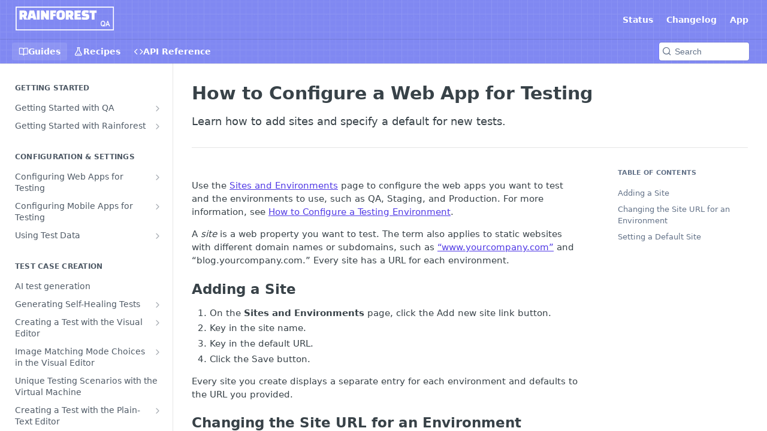

--- FILE ---
content_type: text/html; charset=utf-8
request_url: https://help.rainforestqa.com/docs/how-to-configure-a-web-app-for-testing
body_size: 40450
content:
<!DOCTYPE html><html lang="en" style="" data-color-mode="light" class=" useReactApp  "><head><meta charset="utf-8"><meta name="readme-deploy" content="5.557.1"><meta name="readme-subdomain" content="rainforest-qa"><meta name="readme-repo" content="rainforest-qa-33d1e8224afd"><meta name="readme-version" content="9.25"><title>How to Configure a Web App for Testing</title><meta name="description" content="Learn how to add sites and specify a default for new tests." data-rh="true"><meta property="og:title" content="How to Configure a Web App for Testing" data-rh="true"><meta property="og:description" content="Learn how to add sites and specify a default for new tests." data-rh="true"><meta property="og:site_name" content="Rainforest QA"><meta name="twitter:title" content="How to Configure a Web App for Testing" data-rh="true"><meta name="twitter:description" content="Learn how to add sites and specify a default for new tests." data-rh="true"><meta name="twitter:card" content="summary_large_image"><meta name="viewport" content="width=device-width, initial-scale=1.0"><meta property="og:image" content="https://cdn.readme.io/og-image/create?type=docs&amp;title=How%20to%20Configure%20a%20Web%20App%20for%20Testing&amp;projectTitle=Rainforest%20QA&amp;description=Learn%20how%20to%20add%20sites%20and%20specify%20a%20default%20for%20new%20tests.&amp;logoUrl=https%3A%2F%2Ffiles.readme.io%2Ffd6dce99a639633751e81e65639e4404817a834d4b0a40743fece3ab699a09df-small-RF_Primary_Logo_2.png&amp;color=%23818AFF&amp;variant=light" data-rh="true"><meta name="twitter:image" content="https://cdn.readme.io/og-image/create?type=docs&amp;title=How%20to%20Configure%20a%20Web%20App%20for%20Testing&amp;projectTitle=Rainforest%20QA&amp;description=Learn%20how%20to%20add%20sites%20and%20specify%20a%20default%20for%20new%20tests.&amp;logoUrl=https%3A%2F%2Ffiles.readme.io%2Ffd6dce99a639633751e81e65639e4404817a834d4b0a40743fece3ab699a09df-small-RF_Primary_Logo_2.png&amp;color=%23818AFF&amp;variant=light" data-rh="true"><meta property="og:image:width" content="1200"><meta property="og:image:height" content="630"><link id="favicon" rel="shortcut icon" href="https://files.readme.io/ddd5013f14207ee9c1231df1aa6387d37bbd9c9efc448ce4829b8e33e6fe08dc-small-VariationSecondary_AspectAbbreviated.png" type="image/png"><link rel="canonical" href="https://help.rainforestqa.com/docs/how-to-configure-a-web-app-for-testing"><script src="https://cdn.readme.io/public/js/unauthorized-redirect.js?1766101398491"></script><script src="https://cdn.readme.io/public/js/cash-dom.min.js?1766101398491"></script><link data-chunk="Footer" rel="preload" as="style" href="https://cdn.readme.io/public/hub/web/Footer.7ca87f1efe735da787ba.css">
<link data-chunk="RMDX" rel="preload" as="style" href="https://cdn.readme.io/public/hub/web/RMDX.9331f322bb5b573f9d25.css">
<link data-chunk="RMDX" rel="preload" as="style" href="https://cdn.readme.io/public/hub/web/28788.a87032107f4fd478ffc3.css">
<link data-chunk="Doc" rel="preload" as="style" href="https://cdn.readme.io/public/hub/web/Doc.100ebd4dd8aa74937d1d.css">
<link data-chunk="Doc" rel="preload" as="style" href="https://cdn.readme.io/public/hub/web/67852.27956553f699a9f09c01.css">
<link data-chunk="SuperHubSearch" rel="preload" as="style" href="https://cdn.readme.io/public/hub/web/SuperHubSearch.6a1ff81afa1809036d22.css">
<link data-chunk="Header" rel="preload" as="style" href="https://cdn.readme.io/public/hub/web/Header.9cca5cd8695b199e13b3.css">
<link data-chunk="Containers-EndUserContainer" rel="preload" as="style" href="https://cdn.readme.io/public/hub/web/Containers-EndUserContainer.c474218e3da23db49451.css">
<link data-chunk="main" rel="preload" as="style" href="https://cdn.readme.io/public/hub/web/main.5d2f0451354f522efba7.css">
<link data-chunk="main" rel="preload" as="style" href="https://cdn.readme.io/public/hub/web/ui-styles.10b2b98dc2dfd82e9966.css">
<link data-chunk="main" rel="preload" as="script" href="https://cdn.readme.io/public/hub/web/main.6e84e023e6004d6fcfc9.js">
<link data-chunk="routes-SuperHub" rel="preload" as="script" href="https://cdn.readme.io/public/hub/web/routes-SuperHub.dbe847b0851db964caad.js">
<link data-chunk="Containers-EndUserContainer" rel="preload" as="script" href="https://cdn.readme.io/public/hub/web/Containers-EndUserContainer.b902e16b915b9acb54fb.js">
<link data-chunk="Header" rel="preload" as="script" href="https://cdn.readme.io/public/hub/web/Header.0463d3008e756861533c.js">
<link data-chunk="core-icons-chevron-up-down-svg" rel="preload" as="script" href="https://cdn.readme.io/public/hub/web/core-icons-chevron-up-down-svg.7e2a19f84d9f878e947a.js">
<link data-chunk="SuperHubSearch" rel="preload" as="script" href="https://cdn.readme.io/public/hub/web/13766.d772ba54efb1db56d529.js">
<link data-chunk="SuperHubSearch" rel="preload" as="script" href="https://cdn.readme.io/public/hub/web/46123.69ebc12c0e2bace354b5.js">
<link data-chunk="SuperHubSearch" rel="preload" as="script" href="https://cdn.readme.io/public/hub/web/6146.f99bcbc8d654cc36d7c8.js">
<link data-chunk="SuperHubSearch" rel="preload" as="script" href="https://cdn.readme.io/public/hub/web/88836.466db83f0dbc8536e6f1.js">
<link data-chunk="SuperHubSearch" rel="preload" as="script" href="https://cdn.readme.io/public/hub/web/SuperHubSearch.0ead958728f6efabb0a4.js">
<link data-chunk="core-icons-search-svg" rel="preload" as="script" href="https://cdn.readme.io/public/hub/web/core-icons-search-svg.188b3766d12ac3a86b64.js">
<link data-chunk="core-icons-custom-pages-svg" rel="preload" as="script" href="https://cdn.readme.io/public/hub/web/core-icons-custom-pages-svg.4af85e07cd1067d86542.js">
<link data-chunk="Doc" rel="preload" as="script" href="https://cdn.readme.io/public/hub/web/23781.e74aa301646844cc6f02.js">
<link data-chunk="Doc" rel="preload" as="script" href="https://cdn.readme.io/public/hub/web/16563.8ee90e74136685c009f7.js">
<link data-chunk="Doc" rel="preload" as="script" href="https://cdn.readme.io/public/hub/web/96652.8b6d209fa5e555ea4745.js">
<link data-chunk="Doc" rel="preload" as="script" href="https://cdn.readme.io/public/hub/web/44915.ced5544cfd116c07bcd5.js">
<link data-chunk="Doc" rel="preload" as="script" href="https://cdn.readme.io/public/hub/web/30076.1a12e5d31c3839239781.js">
<link data-chunk="Doc" rel="preload" as="script" href="https://cdn.readme.io/public/hub/web/6349.6701abb57dd60bca35d2.js">
<link data-chunk="Doc" rel="preload" as="script" href="https://cdn.readme.io/public/hub/web/68075.62a5eb188c2d4e566c6b.js">
<link data-chunk="Doc" rel="preload" as="script" href="https://cdn.readme.io/public/hub/web/67852.f1358b61f7408e8f4a0b.js">
<link data-chunk="Doc" rel="preload" as="script" href="https://cdn.readme.io/public/hub/web/79711.d5a913b5bac72c11f75d.js">
<link data-chunk="Doc" rel="preload" as="script" href="https://cdn.readme.io/public/hub/web/39819.5a8a456a05b8da9cefa2.js">
<link data-chunk="Doc" rel="preload" as="script" href="https://cdn.readme.io/public/hub/web/10949.3fe36ef3465977c152b0.js">
<link data-chunk="Doc" rel="preload" as="script" href="https://cdn.readme.io/public/hub/web/Doc.d7446d686e9c6c27052b.js">
<link data-chunk="ConnectMetadata" rel="preload" as="script" href="https://cdn.readme.io/public/hub/web/ConnectMetadata.cc6ca7d8f0a3ad9514e4.js">
<link data-chunk="RMDX" rel="preload" as="script" href="https://cdn.readme.io/public/hub/web/48424.bb37c5885520ec98c35d.js">
<link data-chunk="RMDX" rel="preload" as="script" href="https://cdn.readme.io/public/hub/web/99947.1ce5a0ee52c06ee3aa91.js">
<link data-chunk="RMDX" rel="preload" as="script" href="https://cdn.readme.io/public/hub/web/45496.0fe3400ead30b64a9a55.js">
<link data-chunk="RMDX" rel="preload" as="script" href="https://cdn.readme.io/public/hub/web/28788.4e54003b221385dd0a21.js">
<link data-chunk="RMDX" rel="preload" as="script" href="https://cdn.readme.io/public/hub/web/31165.bac4906f0f0787b49938.js">
<link data-chunk="RMDX" rel="preload" as="script" href="https://cdn.readme.io/public/hub/web/RMDX.c6c5418633949bf7775c.js">
<link data-chunk="core-icons-arrow-right-svg" rel="preload" as="script" href="https://cdn.readme.io/public/hub/web/core-icons-arrow-right-svg.c84b30bc9caa8093e7f5.js">
<link data-chunk="Footer" rel="preload" as="script" href="https://cdn.readme.io/public/hub/web/Footer.b22d47c399e3de6aa385.js">
<link data-chunk="main" rel="stylesheet" href="https://cdn.readme.io/public/hub/web/ui-styles.10b2b98dc2dfd82e9966.css">
<link data-chunk="main" rel="stylesheet" href="https://cdn.readme.io/public/hub/web/main.5d2f0451354f522efba7.css">
<link data-chunk="Containers-EndUserContainer" rel="stylesheet" href="https://cdn.readme.io/public/hub/web/Containers-EndUserContainer.c474218e3da23db49451.css">
<link data-chunk="Header" rel="stylesheet" href="https://cdn.readme.io/public/hub/web/Header.9cca5cd8695b199e13b3.css">
<link data-chunk="SuperHubSearch" rel="stylesheet" href="https://cdn.readme.io/public/hub/web/SuperHubSearch.6a1ff81afa1809036d22.css">
<link data-chunk="Doc" rel="stylesheet" href="https://cdn.readme.io/public/hub/web/67852.27956553f699a9f09c01.css">
<link data-chunk="Doc" rel="stylesheet" href="https://cdn.readme.io/public/hub/web/Doc.100ebd4dd8aa74937d1d.css">
<link data-chunk="RMDX" rel="stylesheet" href="https://cdn.readme.io/public/hub/web/28788.a87032107f4fd478ffc3.css">
<link data-chunk="RMDX" rel="stylesheet" href="https://cdn.readme.io/public/hub/web/RMDX.9331f322bb5b573f9d25.css">
<link data-chunk="Footer" rel="stylesheet" href="https://cdn.readme.io/public/hub/web/Footer.7ca87f1efe735da787ba.css"><!-- CUSTOM CSS--><style title="rm-custom-css">:root{--project-color-primary:#818AFF;--project-color-inverse:#222;--recipe-button-color:#5039e5;--recipe-button-color-hover:#2815a3;--recipe-button-color-active:#1d0f76;--recipe-button-color-focus:rgba(80, 57, 229, 0.25);--recipe-button-color-disabled:#efedfd}[id=enterprise] .ReadMeUI[is=AlgoliaSearch]{--project-color-primary:#818AFF;--project-color-inverse:#222}a{color:var(--color-link-primary,#5039e5)}a:hover{color:var(--color-link-primary-darken-5,#2815a3)}a.text-muted:hover{color:var(--color-link-primary,#5039e5)}.btn.btn-primary{background-color:#5039e5}.btn.btn-primary:hover{background-color:#2815a3}.theme-line #hub-landing-top h2{color:#5039e5}#hub-landing-top .btn:hover{color:#5039e5}.theme-line #hub-landing-top .btn:hover{color:#fff}.theme-solid header#hub-header #header-top{background-color:#818aff}.theme-solid.header-gradient header#hub-header #header-top{background:linear-gradient(to bottom,#818aff,#3443ff)}.theme-solid.header-custom header#hub-header #header-top{background-image:url(https://files.readme.io/273b018-pattern-icons-green.svg)}.theme-line header#hub-header #header-top{border-bottom-color:#818aff}.theme-line header#hub-header #header-top .btn{background-color:#818aff}header#hub-header #header-top #header-logo{width:164px;height:40px;margin-top:0;background-image:url(https://files.readme.io/4d6ee31dd2e80d30de7bede3f801792080e6e683a588d0fb73c03422062bf57c-VariationPrimary_AspectFull_ColorWhite.svg)}#hub-subheader-parent #hub-subheader .hub-subheader-breadcrumbs .dropdown-menu a:hover{background-color:#818aff}#subheader-links a.active{color:#818aff!important;box-shadow:inset 0 -2px 0 #818aff}#subheader-links a:hover{color:#818aff!important;box-shadow:inset 0 -2px 0 #818aff;opacity:.7}.discussion .submit-vote.submit-vote-parent.voted a.submit-vote-button{background-color:#5039e5}section#hub-discuss .discussion a .discuss-body h4{color:#5039e5}section#hub-discuss .discussion a:hover .discuss-body h4{color:#2815a3}#hub-subheader-parent #hub-subheader.sticky-header.sticky{border-bottom-color:#5039e5}#hub-subheader-parent #hub-subheader.sticky-header.sticky .search-box{border-bottom-color:#5039e5}#hub-search-results h3 em{color:#5039e5}.main_background,.tag-item{background:#5039e5!important}.main_background:hover{background:#2815a3!important}.main_color{color:#818aff!important}.border_bottom_main_color{border-bottom:2px solid #818aff}.main_color_hover:hover{color:#818aff!important}section#hub-discuss h1{color:#5039e5}#hub-reference .hub-api .api-definition .api-try-it-out.active{border-color:#5039e5;background-color:#5039e5}#hub-reference .hub-api .api-definition .api-try-it-out.active:hover{background-color:#2815a3;border-color:#2815a3}#hub-reference .hub-api .api-definition .api-try-it-out:hover{border-color:#5039e5;color:#5039e5}#hub-reference .hub-reference .logs .logs-empty .logs-login-button,#hub-reference .hub-reference .logs .logs-login .logs-login-button{background-color:var(--project-color-primary,#5039e5);border-color:var(--project-color-primary,#5039e5)}#hub-reference .hub-reference .logs .logs-empty .logs-login-button:hover,#hub-reference .hub-reference .logs .logs-login .logs-login-button:hover{background-color:#2815a3;border-color:#2815a3}#hub-reference .hub-reference .logs .logs-empty>svg>path,#hub-reference .hub-reference .logs .logs-login>svg>path{fill:#5039e5;fill:var(--project-color-primary,#5039e5)}#hub-reference .hub-reference .logs:last-child .logs-empty,#hub-reference .hub-reference .logs:last-child .logs-login{margin-bottom:35px}#hub-reference .hub-reference .hub-reference-section .hub-reference-left header .hub-reference-edit:hover{color:#5039e5}.main-color-accent{border-bottom:3px solid #818aff;padding-bottom:8px}</style><meta name="loadedProject" content="rainforest-qa"><script>var storedColorMode = `light` === 'system' ? window.localStorage.getItem('color-scheme') : `light`
document.querySelector('[data-color-mode]').setAttribute('data-color-mode', storedColorMode)</script><script id="config" type="application/json" data-json="{&quot;algoliaIndex&quot;:&quot;readme_search_v2&quot;,&quot;amplitude&quot;:{&quot;apiKey&quot;:&quot;dc8065a65ef83d6ad23e37aaf014fc84&quot;,&quot;enabled&quot;:true},&quot;asset_url&quot;:&quot;https://cdn.readme.io&quot;,&quot;domain&quot;:&quot;readme.io&quot;,&quot;domainFull&quot;:&quot;https://dash.readme.com&quot;,&quot;encryptedLocalStorageKey&quot;:&quot;ekfls-2025-03-27&quot;,&quot;fullstory&quot;:{&quot;enabled&quot;:true,&quot;orgId&quot;:&quot;FSV9A&quot;},&quot;git&quot;:{&quot;sync&quot;:{&quot;bitbucket&quot;:{&quot;installationLink&quot;:&quot;https://developer.atlassian.com/console/install/310151e6-ca1a-4a44-9af6-1b523fea0561?signature=AYABeMn9vqFkrg%2F1DrJAQxSyVf4AAAADAAdhd3Mta21zAEthcm46YXdzOmttczp1cy13ZXN0LTI6NzA5NTg3ODM1MjQzOmtleS83MDVlZDY3MC1mNTdjLTQxYjUtOWY5Yi1lM2YyZGNjMTQ2ZTcAuAECAQB4IOp8r3eKNYw8z2v%2FEq3%2FfvrZguoGsXpNSaDveR%2FF%2Fo0BHUxIjSWx71zNK2RycuMYSgAAAH4wfAYJKoZIhvcNAQcGoG8wbQIBADBoBgkqhkiG9w0BBwEwHgYJYIZIAWUDBAEuMBEEDOJgARbqndU9YM%2FRdQIBEIA7unpCah%2BIu53NA72LkkCDhNHOv%2BgRD7agXAO3jXqw0%2FAcBOB0%2F5LmpzB5f6B1HpkmsAN2i2SbsFL30nkAB2F3cy1rbXMAS2Fybjphd3M6a21zOmV1LXdlc3QtMTo3MDk1ODc4MzUyNDM6a2V5LzQ2MzBjZTZiLTAwYzMtNGRlMi04NzdiLTYyN2UyMDYwZTVjYwC4AQICAHijmwVTMt6Oj3F%2B0%2B0cVrojrS8yZ9ktpdfDxqPMSIkvHAGT%[base64]%2BMHwGCSqGSIb3DQEHBqBvMG0CAQAwaAYJKoZIhvcNAQcBMB4GCWCGSAFlAwQBLjARBAzzWhThsIgJwrr%2FY2ECARCAOxoaW9pob21lweyAfrIm6Fw7gd8D%2B%2F8LHk4rl3jjULDM35%2FVPuqBrqKunYZSVCCGNGB3RqpQJr%2FasASiAgAAAAAMAAAQAAAAAAAAAAAAAAAAAEokowLKsF1tMABEq%2BKNyJP%2F%2F%2F%2F%2FAAAAAQAAAAAAAAAAAAAAAQAAADJLzRcp6MkqKR43PUjOiRxxbxXYhLc6vFXEutK3%2BQ71yuPq4dC8pAHruOVQpvVcUSe8dptV8c7wR8BTJjv%2F%2FNe8r0g%3D&amp;product=bitbucket&quot;}}},&quot;metrics&quot;:{&quot;billingCronEnabled&quot;:&quot;true&quot;,&quot;dashUrl&quot;:&quot;https://m.readme.io&quot;,&quot;defaultUrl&quot;:&quot;https://m.readme.io&quot;,&quot;exportMaxRetries&quot;:12,&quot;wsUrl&quot;:&quot;wss://m.readme.io&quot;},&quot;micro&quot;:{&quot;baseUrl&quot;:&quot;https://micro-beta.readme.com&quot;},&quot;proxyUrl&quot;:&quot;https://try.readme.io&quot;,&quot;readmeRecaptchaSiteKey&quot;:&quot;6LesVBYpAAAAAESOCHOyo2kF9SZXPVb54Nwf3i2x&quot;,&quot;releaseVersion&quot;:&quot;5.557.1&quot;,&quot;reservedWords&quot;:{&quot;tools&quot;:[&quot;execute-request&quot;,&quot;get-code-snippet&quot;,&quot;get-endpoint&quot;,&quot;get-request-body&quot;,&quot;get-response-schema&quot;,&quot;get-server-variables&quot;,&quot;list-endpoints&quot;,&quot;list-security-schemes&quot;,&quot;list-specs&quot;,&quot;search-specs&quot;,&quot;search&quot;,&quot;fetch&quot;]},&quot;sentry&quot;:{&quot;dsn&quot;:&quot;https://3bbe57a973254129bcb93e47dc0cc46f@o343074.ingest.sentry.io/2052166&quot;,&quot;enabled&quot;:true},&quot;shMigration&quot;:{&quot;promoVideo&quot;:&quot;&quot;,&quot;forceWaitlist&quot;:false,&quot;migrationPreview&quot;:false},&quot;sslBaseDomain&quot;:&quot;readmessl.com&quot;,&quot;sslGenerationService&quot;:&quot;ssl.readmessl.com&quot;,&quot;stripePk&quot;:&quot;pk_live_5103PML2qXbDukVh7GDAkQoR4NSuLqy8idd5xtdm9407XdPR6o3bo663C1ruEGhXJjpnb2YCpj8EU1UvQYanuCjtr00t1DRCf2a&quot;,&quot;superHub&quot;:{&quot;newProjectsEnabled&quot;:true},&quot;wootric&quot;:{&quot;accountToken&quot;:&quot;NPS-122b75a4&quot;,&quot;enabled&quot;:true}}"></script></head><body class="body-none theme-solid header-overlay header-bg-size-tile header-bg-pos-cc header-overlay-blueprint reference-layout-row lumosity-normal "><div id="ssr-top"></div><div id="ssr-main"><div class="App ThemeContext ThemeContext_dark ThemeContext_classic" style="--color-primary:#818AFF;--color-primary-inverse:#fff;--color-primary-alt:#3443ff;--color-primary-darken-10:#4e5bff;--color-primary-darken-20:#1b2bff;--color-primary-alpha-25:rgba(129, 138, 255, 0.25);--color-link-primary:#5039e5;--color-link-primary-darken-5:#3c22e2;--color-link-primary-darken-10:#331bd0;--color-link-primary-darken-20:#2815a3;--color-link-primary-alpha-50:rgba(80, 57, 229, 0.5);--color-link-primary-alpha-25:rgba(80, 57, 229, 0.25);--color-link-background:rgba(80, 57, 229, 0.09);--color-link-text:#fff;--color-login-link:#018ef5;--color-login-link-text:#fff;--color-login-link-darken-10:#0171c2;--color-login-link-primary-alpha-50:rgba(1, 142, 245, 0.5)"><div class="SuperHub2RNxzk6HzHiJ"><div class="ContentWithOwlbotx4PaFDoA1KMz"><div class="ContentWithOwlbot-content2X1XexaN8Lf2"><header class="Header3zzata9F_ZPQ rm-Header_classic Header_collapsible3n0YXfOvb_Al rm-Header rm-Header_overlay rm-Header_overlay-blueprint"><div class="rm-Header-top Header-topuTMpygDG4e1V Header-top_classic3g7Q6zoBy8zh"><div class="rm-Container rm-Container_flex"><div style="outline:none" tabindex="-1"><a href="#content" target="_self" class="Button Button_md rm-JumpTo Header-jumpTo3IWKQXmhSI5D Button_primary">Jump to Content</a></div><div class="rm-Header-left Header-leftADQdGVqx1wqU"><a class="rm-Logo Header-logo1Xy41PtkzbdG" href="/" target="_self"><img alt="Rainforest QA" class="rm-Logo-img rm-Logo-img_lg Header-logo-img3YvV4lcGKkeb" src="https://files.readme.io/4d6ee31dd2e80d30de7bede3f801792080e6e683a588d0fb73c03422062bf57c-VariationPrimary_AspectFull_ColorWhite.svg"/></a></div><div class="rm-Header-left Header-leftADQdGVqx1wqU Header-left_mobile1RG-X93lx6PF"><div><button aria-label="Toggle navigation menu" class="icon-menu menu3d6DYNDa3tk5" type="button"></button><div class=""><div class="Flyout95xhYIIoTKtc undefined rm-Flyout" data-testid="flyout"><div class="MobileFlyout1hHJpUd-nYkd"><a aria-current="page" class="rm-MobileFlyout-item NavItem-item1gDDTqaXGhm1 NavItem-item_mobile1qG3gd-Mkck-  active" href="/docs" target="_self"><i class="icon-guides NavItem-badge1qOxpfTiALoz rm-Header-bottom-link-icon"></i><span class="NavItem-textSlZuuL489uiw">Guides</span></a><a class="rm-MobileFlyout-item NavItem-item1gDDTqaXGhm1 NavItem-item_mobile1qG3gd-Mkck- " href="/recipes" target="_self"><i class="icon-recipes NavItem-badge1qOxpfTiALoz rm-Header-bottom-link-icon"></i><span class="NavItem-textSlZuuL489uiw">Recipes</span></a><a class="rm-MobileFlyout-item NavItem-item1gDDTqaXGhm1 NavItem-item_mobile1qG3gd-Mkck- " href="/reference" target="_self"><i class="icon-references NavItem-badge1qOxpfTiALoz rm-Header-bottom-link-icon"></i><span class="NavItem-textSlZuuL489uiw">API Reference</span></a><hr class="MobileFlyout-divider10xf7R2X1MeW"/><a class="rm-MobileFlyout-item NavItem-item1gDDTqaXGhm1 NavItem-item_mobile1qG3gd-Mkck- NavItem_dropdown-muted1xJVuczwGc74" href="https://status.rainforestqa.com/" rel="noopener" target="_blank" to="https://status.rainforestqa.com/">Status</a><a class="rm-MobileFlyout-item NavItem-item1gDDTqaXGhm1 NavItem-item_mobile1qG3gd-Mkck- NavItem_dropdown-muted1xJVuczwGc74" href="https://changelog.rainforestqa.com/" rel="noopener" target="_blank" to="https://changelog.rainforestqa.com/">Changelog</a><a class="rm-MobileFlyout-item NavItem-item1gDDTqaXGhm1 NavItem-item_mobile1qG3gd-Mkck- NavItem_dropdown-muted1xJVuczwGc74" href="https://app.rainforestqa.com/auth/login" rel="noopener" target="_blank" to="https://app.rainforestqa.com/auth/login">App</a><a class="MobileFlyout-logo3Lq1eTlk1K76 Header-logo1Xy41PtkzbdG rm-Logo" href="/" target="_self"><img alt="Rainforest QA" class="Header-logo-img3YvV4lcGKkeb rm-Logo-img" src="https://files.readme.io/4d6ee31dd2e80d30de7bede3f801792080e6e683a588d0fb73c03422062bf57c-VariationPrimary_AspectFull_ColorWhite.svg"/></a></div></div></div></div><div class="Header-left-nav2xWPWMNHOGf_"><i class="icon-guides Header-left-nav-icon10glJKFwewOv"></i>Guides</div></div><div class="rm-Header-right Header-right21PC2XTT6aMg"><span class="Header-right_desktop14ja01RUQ7HE"><a class="Button Button_md rm-Header-link rm-Header-top-link Button_slate_text Header-link2tXYTgXq85zW" href="https://status.rainforestqa.com/" target="_self" to="https://status.rainforestqa.com/">Status</a><a class="Button Button_md rm-Header-link rm-Header-top-link Button_slate_text Header-link2tXYTgXq85zW" href="https://changelog.rainforestqa.com/" target="_self" to="https://changelog.rainforestqa.com/">Changelog</a><a class="Button Button_md rm-Header-link rm-Header-top-link Button_slate_text Header-link2tXYTgXq85zW" href="https://app.rainforestqa.com/auth/login" target="_self" to="https://app.rainforestqa.com/auth/login">App</a></span><div class="Header-searchtb6Foi0-D9Vx"><button aria-label="Search ⌘k" class="rm-SearchToggle" data-symbol="⌘"><div class="rm-SearchToggle-icon icon-search1"></div></button></div></div></div></div><div class="Header-bottom2eLKOFXMEmh5 Header-bottom_classic rm-Header-bottom"><div class="rm-Container rm-Container_flex"><nav aria-label="Primary navigation" class="Header-leftADQdGVqx1wqU Header-subnavnVH8URdkgvEl" role="navigation"><a aria-current="page" class="Button Button_md rm-Header-link rm-Header-bottom-link Button_slate_text Header-bottom-link_mobile  active" href="/docs" target="_self"><i class="icon-guides rm-Header-bottom-link-icon"></i><span>Guides</span></a><a class="Button Button_md rm-Header-link rm-Header-bottom-link Button_slate_text Header-bottom-link_mobile " href="/recipes" target="_self"><i class="icon-recipes rm-Header-bottom-link-icon"></i><span>Recipes</span></a><a class="Button Button_md rm-Header-link rm-Header-bottom-link Button_slate_text Header-bottom-link_mobile " href="/reference" target="_self"><i class="icon-references rm-Header-bottom-link-icon"></i><span>API Reference</span></a><div class="Header-subnav-tabyNLkcOA6xAra" style="transform:translateX(0px);width:0"></div></nav><button align="center" justify="between" style="--flex-gap:var(--xs)" class="Button Button_sm Flex Flex_row MobileSubnav1DsTfasXloM2 Button_contrast Button_contrast_outline" type="button"><span class="Button-label">How to Configure a Web App for Testing</span><span class="IconWrapper Icon-wrapper2z2wVIeGsiUy"><svg fill="none" viewBox="0 0 24 24" class="Icon Icon3_D2ysxFZ_ll Icon-svg2Lm7f6G9Ly5a" data-name="chevron-up-down" role="img" style="--icon-color:inherit;--icon-size:inherit;--icon-stroke-width:2px"><path stroke="currentColor" stroke-linecap="round" stroke-linejoin="round" d="m6 16 6 6 6-6M18 8l-6-6-6 6" class="icon-stroke-width"></path></svg></span></button><div class="rm-Header-search Header-searchtb6Foi0-D9Vx Header-search_classic rm-Header-search_feather Header-search_featherYsmQBn55F3d9"><button aria-label="Search k" class="rm-SearchToggle" data-symbol=""><div class="rm-SearchToggle-icon icon-search1"></div><div class="Header-search-placeholder3Vx4OmMPcjAi rm-SearchToggle-placeholder">Search</div><kbd class="KbdShortcut3gsETbU1kkU0 rm-SearchToggle-shortcut"></kbd></button></div><div class="Header-askai1MTDknILiJku rm-AskAi"></div></div></div><div class="hub-search-results--reactApp " id="hub-search-results"><div class="hub-container"><div class="modal-backdrop show-modal rm-SearchModal" role="button" tabindex="0"><div aria-label="Search Dialog" class="SuperHubSearchI_obvfvvQi4g" id="AppSearch" role="tabpanel" tabindex="0"><div data-focus-guard="true" tabindex="-1" style="width:1px;height:0px;padding:0;overflow:hidden;position:fixed;top:1px;left:1px"></div><div data-focus-lock-disabled="disabled" class="SuperHubSearch-container2BhYey2XE-Ij"><div class="SuperHubSearch-col1km8vLFgOaYj"><div class="SearchBoxnZBxftziZGcz"><input aria-label="Search" autoCapitalize="off" autoComplete="off" autoCorrect="off" spellcheck="false" tabindex="0" aria-required="false" class="Input Input_md SearchBox-inputR4jffU8l10iF" type="search" value=""/></div><div class="SearchTabs3rNhUK3HjrRJ"><div class="Tabs Tabs-list" role="tablist"><div aria-label="All" aria-selected="true" class="SearchTabs-tab1TrpmhQv840T Tabs-listItem Tabs-listItem_active" role="tab" tabindex="1"><span class="SearchTabs-tab1TrpmhQv840T"><span class="IconWrapper Icon-wrapper2z2wVIeGsiUy"><svg fill="none" viewBox="0 0 24 24" class="Icon Icon3_D2ysxFZ_ll Icon-svg2Lm7f6G9Ly5a icon" data-name="search" role="img" style="--icon-color:inherit;--icon-size:inherit;--icon-stroke-width:2px"><path stroke="currentColor" stroke-linecap="round" stroke-linejoin="round" d="M11 19a8 8 0 1 0 0-16 8 8 0 0 0 0 16ZM21 21l-4.35-4.35" class="icon-stroke-width"></path></svg></span>All</span></div><div aria-label="Pages" aria-selected="false" class="SearchTabs-tab1TrpmhQv840T Tabs-listItem" role="tab" tabindex="1"><span class="SearchTabs-tab1TrpmhQv840T"><span class="IconWrapper Icon-wrapper2z2wVIeGsiUy"><svg fill="none" viewBox="0 0 24 24" class="Icon Icon3_D2ysxFZ_ll Icon-svg2Lm7f6G9Ly5a icon" data-name="custom-pages" role="img" style="--icon-color:inherit;--icon-size:inherit;--icon-stroke-width:2px"><path stroke="currentColor" stroke-linecap="round" stroke-linejoin="round" d="M13 2H6a2 2 0 0 0-2 2v16a2 2 0 0 0 2 2h12a2 2 0 0 0 2-2V9l-7-7Z" class="icon-stroke-width"></path><path stroke="currentColor" stroke-linecap="round" stroke-linejoin="round" d="M13 2v7h7M12 11.333V12M12 18v.667M9.407 12.407l.473.473M14.12 17.12l.473.473M8.333 15H9M15 15h.667M9.407 17.593l.473-.473M14.12 12.88l.473-.473" class="icon-stroke-width"></path></svg></span>Pages</span></div></div></div><div class="rm-SearchModal-empty SearchResults35_kFOb1zvxX SearchResults_emptyiWzyXErtNcQJ"><span class="IconWrapper Icon-wrapper2z2wVIeGsiUy"><svg fill="none" viewBox="0 0 24 24" class="Icon Icon3_D2ysxFZ_ll Icon-svg2Lm7f6G9Ly5a rm-SearchModal-empty-icon icon icon-search" data-name="search" role="img" style="--icon-color:inherit;--icon-size:var(--icon-md);--icon-stroke-width:2px"><path stroke="currentColor" stroke-linecap="round" stroke-linejoin="round" d="M11 19a8 8 0 1 0 0-16 8 8 0 0 0 0 16ZM21 21l-4.35-4.35" class="icon-stroke-width"></path></svg></span><h6 class="Title Title6 rm-SearchModal-empty-text">Start typing to search…</h6></div></div></div><div data-focus-guard="true" tabindex="-1" style="width:1px;height:0px;padding:0;overflow:hidden;position:fixed;top:1px;left:1px"></div></div></div></div></div></header><main class="SuperHubDoc3Z-1XSVTg-Q1 rm-Guides" id="content"><div class="SuperHubDoc-container2RY1FPE4Ewze rm-Container rm-Container_flex"><nav aria-label="Secondary navigation" class="rm-Sidebar hub-sidebar reference-redesign Nav3C5f8FcjkaHj rm-Sidebar_guides" id="hub-sidebar" role="navigation"><div class="Sidebar1t2G1ZJq-vU1 rm-Sidebar hub-sidebar-content"><section class="Sidebar-listWrapper6Q9_yUrG906C rm-Sidebar-section"><h2 class="Sidebar-headingTRQyOa2pk0gh rm-Sidebar-heading">Getting Started</h2><ul class="Sidebar-list_sidebarLayout3RaX72iQNOEI Sidebar-list3cZWQLaBf9k8 rm-Sidebar-list"><li class="Sidebar-item23D-2Kd61_k3"><a class="Sidebar-link2Dsha-r-GKh2 Sidebar-link_parent text-wrap rm-Sidebar-link" target="_self" href="/docs/getting-started-with-qa"><span class="Sidebar-link-textLuTE1ySm4Kqn"><span class="Sidebar-link-text_label1gCT_uPnx7Gu">Getting Started with QA</span></span><button aria-expanded="false" aria-label="Show subpages for Getting Started with QA" class="Sidebar-link-buttonWrapper3hnFHNku8_BJ" type="button"><i aria-hidden="true" class="Sidebar-link-iconnjiqEiZlPn0W Sidebar-link-expandIcon2yVH6SarI6NW icon-chevron-rightward"></i></button></a><ul class="subpages Sidebar-list3cZWQLaBf9k8 rm-Sidebar-list"><li class="Sidebar-item23D-2Kd61_k3"><a class="Sidebar-link2Dsha-r-GKh2 childless subpage text-wrap rm-Sidebar-link" target="_self" href="/docs/who-should-own-qa"><span class="Sidebar-link-textLuTE1ySm4Kqn"><span class="Sidebar-link-text_label1gCT_uPnx7Gu">Who Should Own QA?</span></span></a></li></ul></li><li class="Sidebar-item23D-2Kd61_k3"><a class="Sidebar-link2Dsha-r-GKh2 Sidebar-link_parent text-wrap rm-Sidebar-link" target="_self" href="/docs/getting-started-with-rainforest"><span class="Sidebar-link-textLuTE1ySm4Kqn"><span class="Sidebar-link-text_label1gCT_uPnx7Gu">Getting Started with Rainforest</span></span><button aria-expanded="false" aria-label="Show subpages for Getting Started with Rainforest" class="Sidebar-link-buttonWrapper3hnFHNku8_BJ" type="button"><i aria-hidden="true" class="Sidebar-link-iconnjiqEiZlPn0W Sidebar-link-expandIcon2yVH6SarI6NW icon-chevron-rightward"></i></button></a><ul class="subpages Sidebar-list3cZWQLaBf9k8 rm-Sidebar-list"><li class="Sidebar-item23D-2Kd61_k3"><a class="Sidebar-link2Dsha-r-GKh2 childless subpage text-wrap rm-Sidebar-link" target="_self" href="/docs/quick-start-guide"><span class="Sidebar-link-textLuTE1ySm4Kqn"><span class="Sidebar-link-text_label1gCT_uPnx7Gu">Quick Start Guide</span></span></a></li><li class="Sidebar-item23D-2Kd61_k3"><a class="Sidebar-link2Dsha-r-GKh2 childless subpage text-wrap rm-Sidebar-link" target="_self" href="/docs/intro-to-how-to-guides"><span class="Sidebar-link-textLuTE1ySm4Kqn"><span class="Sidebar-link-text_label1gCT_uPnx7Gu">Intro to How-To Guides</span></span></a></li><li class="Sidebar-item23D-2Kd61_k3"><a class="Sidebar-link2Dsha-r-GKh2 childless subpage text-wrap rm-Sidebar-link" target="_self" href="/docs/intro-to-the-reference-library"><span class="Sidebar-link-textLuTE1ySm4Kqn"><span class="Sidebar-link-text_label1gCT_uPnx7Gu">Intro to the Reference Library</span></span></a></li><li class="Sidebar-item23D-2Kd61_k3"><a class="Sidebar-link2Dsha-r-GKh2 childless subpage text-wrap rm-Sidebar-link" target="_self" href="/docs/deep-dive-building-your-first-test-suite"><span class="Sidebar-link-textLuTE1ySm4Kqn"><span class="Sidebar-link-text_label1gCT_uPnx7Gu">Deep Dive: Building Your First Test Suite</span></span></a></li><li class="Sidebar-item23D-2Kd61_k3"><a class="Sidebar-link2Dsha-r-GKh2 childless subpage text-wrap rm-Sidebar-link" target="_self" href="/docs/balancing-automation-with-manual-testing"><span class="Sidebar-link-textLuTE1ySm4Kqn"><span class="Sidebar-link-text_label1gCT_uPnx7Gu">Balancing Automation with Manual Testing</span></span></a></li><li class="Sidebar-item23D-2Kd61_k3"><a class="Sidebar-link2Dsha-r-GKh2 childless subpage text-wrap rm-Sidebar-link" target="_self" href="/docs/command-bar-and-keyboard-shortcuts"><span class="Sidebar-link-textLuTE1ySm4Kqn"><span class="Sidebar-link-text_label1gCT_uPnx7Gu">Command Bar and Keyboard Shortcuts</span></span></a></li><li class="Sidebar-item23D-2Kd61_k3"><a class="Sidebar-link2Dsha-r-GKh2 childless subpage text-wrap rm-Sidebar-link" target="_self" href="/docs/getting-started-faq"><span class="Sidebar-link-textLuTE1ySm4Kqn"><span class="Sidebar-link-text_label1gCT_uPnx7Gu">FAQ</span></span></a></li><li class="Sidebar-item23D-2Kd61_k3"><a class="Sidebar-link2Dsha-r-GKh2 childless subpage text-wrap rm-Sidebar-link" target="_self" href="/docs/ai-test-planner"><span class="Sidebar-link-textLuTE1ySm4Kqn"><span class="Sidebar-link-text_label1gCT_uPnx7Gu">AI Test Planner</span></span></a></li></ul></li></ul></section><section class="Sidebar-listWrapper6Q9_yUrG906C rm-Sidebar-section"><h2 class="Sidebar-headingTRQyOa2pk0gh rm-Sidebar-heading">Configuration &amp; Settings</h2><ul class="Sidebar-list_sidebarLayout3RaX72iQNOEI Sidebar-list3cZWQLaBf9k8 rm-Sidebar-list"><li class="Sidebar-item23D-2Kd61_k3"><a class="Sidebar-link2Dsha-r-GKh2 Sidebar-link_parent text-wrap rm-Sidebar-link" target="_self" href="/docs/configuring-web-apps-for-testing"><span class="Sidebar-link-textLuTE1ySm4Kqn"><span class="Sidebar-link-text_label1gCT_uPnx7Gu">Configuring Web Apps for Testing</span></span><button aria-expanded="false" aria-label="Show subpages for Configuring Web Apps for Testing" class="Sidebar-link-buttonWrapper3hnFHNku8_BJ" type="button"><i aria-hidden="true" class="Sidebar-link-iconnjiqEiZlPn0W Sidebar-link-expandIcon2yVH6SarI6NW icon-chevron-rightward"></i></button></a><ul class="subpages Sidebar-list3cZWQLaBf9k8 rm-Sidebar-list"><li class="Sidebar-item23D-2Kd61_k3"><a aria-current="page" class="Sidebar-link2Dsha-r-GKh2 childless subpage text-wrap rm-Sidebar-link active" target="_self" href="/docs/how-to-configure-a-web-app-for-testing"><span class="Sidebar-link-textLuTE1ySm4Kqn"><span class="Sidebar-link-text_label1gCT_uPnx7Gu">How to Configure a Web App for Testing</span></span></a></li><li class="Sidebar-item23D-2Kd61_k3"><a class="Sidebar-link2Dsha-r-GKh2 childless subpage text-wrap rm-Sidebar-link" target="_self" href="/docs/how-to-work-with-web-application-security"><span class="Sidebar-link-textLuTE1ySm4Kqn"><span class="Sidebar-link-text_label1gCT_uPnx7Gu">How to Work with Web Application Security</span></span></a></li><li class="Sidebar-item23D-2Kd61_k3"><a class="Sidebar-link2Dsha-r-GKh2 childless subpage text-wrap rm-Sidebar-link" target="_self" href="/docs/how-to-configure-a-testing-environment"><span class="Sidebar-link-textLuTE1ySm4Kqn"><span class="Sidebar-link-text_label1gCT_uPnx7Gu">How to Configure a Testing Environment</span></span></a></li></ul></li><li class="Sidebar-item23D-2Kd61_k3"><a class="Sidebar-link2Dsha-r-GKh2 Sidebar-link_parent text-wrap rm-Sidebar-link" target="_self" href="/docs/configuring-mobile-apps-for-testing"><span class="Sidebar-link-textLuTE1ySm4Kqn"><span class="Sidebar-link-text_label1gCT_uPnx7Gu">Configuring Mobile Apps for Testing</span></span><button aria-expanded="false" aria-label="Show subpages for Configuring Mobile Apps for Testing" class="Sidebar-link-buttonWrapper3hnFHNku8_BJ" type="button"><i aria-hidden="true" class="Sidebar-link-iconnjiqEiZlPn0W Sidebar-link-expandIcon2yVH6SarI6NW icon-chevron-rightward"></i></button></a><ul class="subpages Sidebar-list3cZWQLaBf9k8 rm-Sidebar-list"><li class="Sidebar-item23D-2Kd61_k3"><a class="Sidebar-link2Dsha-r-GKh2 childless subpage text-wrap rm-Sidebar-link" target="_self" href="/docs/how-to-configure-your-app-for-ios-vm-testing"><span class="Sidebar-link-textLuTE1ySm4Kqn"><span class="Sidebar-link-text_label1gCT_uPnx7Gu">How to Configure Your App for iOS VM Testing</span></span></a></li><li class="Sidebar-item23D-2Kd61_k3"><a class="Sidebar-link2Dsha-r-GKh2 childless subpage text-wrap rm-Sidebar-link" target="_self" href="/docs/how-to-configure-your-app-for-android-vm-testing"><span class="Sidebar-link-textLuTE1ySm4Kqn"><span class="Sidebar-link-text_label1gCT_uPnx7Gu">How to Configure Your App for Android VM Testing</span></span></a></li><li class="Sidebar-item23D-2Kd61_k3"><a class="Sidebar-link2Dsha-r-GKh2 childless subpage text-wrap rm-Sidebar-link" target="_self" href="/docs/troubleshooting-mobile-builds"><span class="Sidebar-link-textLuTE1ySm4Kqn"><span class="Sidebar-link-text_label1gCT_uPnx7Gu">Troubleshooting Mobile Builds</span></span></a></li></ul></li><li class="Sidebar-item23D-2Kd61_k3"><a class="Sidebar-link2Dsha-r-GKh2 Sidebar-link_parent text-wrap rm-Sidebar-link" target="_self" href="/docs/using-test-data"><span class="Sidebar-link-textLuTE1ySm4Kqn"><span class="Sidebar-link-text_label1gCT_uPnx7Gu">Using Test Data</span></span><button aria-expanded="false" aria-label="Show subpages for Using Test Data" class="Sidebar-link-buttonWrapper3hnFHNku8_BJ" type="button"><i aria-hidden="true" class="Sidebar-link-iconnjiqEiZlPn0W Sidebar-link-expandIcon2yVH6SarI6NW icon-chevron-rightward"></i></button></a><ul class="subpages Sidebar-list3cZWQLaBf9k8 rm-Sidebar-list"><li class="Sidebar-item23D-2Kd61_k3"><a class="Sidebar-link2Dsha-r-GKh2 childless subpage text-wrap rm-Sidebar-link" target="_self" href="/docs/built-in-data"><span class="Sidebar-link-textLuTE1ySm4Kqn"><span class="Sidebar-link-text_label1gCT_uPnx7Gu">Built-In Data</span></span></a></li><li class="Sidebar-item23D-2Kd61_k3"><a class="Sidebar-link2Dsha-r-GKh2 childless subpage text-wrap rm-Sidebar-link" target="_self" href="/docs/dynamic-data"><span class="Sidebar-link-textLuTE1ySm4Kqn"><span class="Sidebar-link-text_label1gCT_uPnx7Gu">Dynamic Data</span></span></a></li><li class="Sidebar-item23D-2Kd61_k3"><a class="Sidebar-link2Dsha-r-GKh2 childless subpage text-wrap rm-Sidebar-link" target="_self" href="/docs/static-data"><span class="Sidebar-link-textLuTE1ySm4Kqn"><span class="Sidebar-link-text_label1gCT_uPnx7Gu">Static Data</span></span></a></li><li class="Sidebar-item23D-2Kd61_k3"><a class="Sidebar-link2Dsha-r-GKh2 childless subpage text-wrap rm-Sidebar-link" target="_self" href="/docs/sms-test-data"><span class="Sidebar-link-textLuTE1ySm4Kqn"><span class="Sidebar-link-text_label1gCT_uPnx7Gu">SMS Test Data</span></span></a></li><li class="Sidebar-item23D-2Kd61_k3"><a class="Sidebar-link2Dsha-r-GKh2 childless subpage text-wrap rm-Sidebar-link" target="_self" href="/docs/private-sms-numbers"><span class="Sidebar-link-textLuTE1ySm4Kqn"><span class="Sidebar-link-text_label1gCT_uPnx7Gu">Private SMS Numbers</span></span></a></li><li class="Sidebar-item23D-2Kd61_k3"><a class="Sidebar-link2Dsha-r-GKh2 childless subpage text-wrap rm-Sidebar-link" target="_self" href="/docs/conditional-environmental-test-data"><span class="Sidebar-link-textLuTE1ySm4Kqn"><span class="Sidebar-link-text_label1gCT_uPnx7Gu">Conditional/Environmental Test Data</span></span></a></li><li class="Sidebar-item23D-2Kd61_k3"><a class="Sidebar-link2Dsha-r-GKh2 childless subpage text-wrap rm-Sidebar-link" target="_self" href="/docs/using-test-emails"><span class="Sidebar-link-textLuTE1ySm4Kqn"><span class="Sidebar-link-text_label1gCT_uPnx7Gu">Using Test Emails</span></span></a></li><li class="Sidebar-item23D-2Kd61_k3"><a class="Sidebar-link2Dsha-r-GKh2 childless subpage text-wrap rm-Sidebar-link" target="_self" href="/docs/using-test-data-troubleshooting"><span class="Sidebar-link-textLuTE1ySm4Kqn"><span class="Sidebar-link-text_label1gCT_uPnx7Gu">Troubleshooting</span></span></a></li><li class="Sidebar-item23D-2Kd61_k3"><a class="Sidebar-link2Dsha-r-GKh2 childless subpage text-wrap rm-Sidebar-link" target="_self" href="/docs/using-test-data-faq"><span class="Sidebar-link-textLuTE1ySm4Kqn"><span class="Sidebar-link-text_label1gCT_uPnx7Gu">FAQ</span></span></a></li></ul></li></ul></section><section class="Sidebar-listWrapper6Q9_yUrG906C rm-Sidebar-section"><h2 class="Sidebar-headingTRQyOa2pk0gh rm-Sidebar-heading">Test Case Creation</h2><ul class="Sidebar-list_sidebarLayout3RaX72iQNOEI Sidebar-list3cZWQLaBf9k8 rm-Sidebar-list"><li class="Sidebar-item23D-2Kd61_k3"><a class="Sidebar-link2Dsha-r-GKh2 childless text-wrap rm-Sidebar-link" target="_self" href="/docs/ai-test-generation-generate-a-full-draft-test-from-a-single-prompt"><span class="Sidebar-link-textLuTE1ySm4Kqn"><span class="Sidebar-link-text_label1gCT_uPnx7Gu">AI test generation</span></span></a></li><li class="Sidebar-item23D-2Kd61_k3"><a class="Sidebar-link2Dsha-r-GKh2 Sidebar-link_parent text-wrap rm-Sidebar-link" target="_self" href="/docs/how-to-generate-self-healing-tests"><span class="Sidebar-link-textLuTE1ySm4Kqn"><span class="Sidebar-link-text_label1gCT_uPnx7Gu">Generating Self-Healing Tests</span></span><button aria-expanded="false" aria-label="Show subpages for Generating Self-Healing Tests" class="Sidebar-link-buttonWrapper3hnFHNku8_BJ" type="button"><i aria-hidden="true" class="Sidebar-link-iconnjiqEiZlPn0W Sidebar-link-expandIcon2yVH6SarI6NW icon-chevron-rightward"></i></button></a><ul class="subpages Sidebar-list3cZWQLaBf9k8 rm-Sidebar-list"><li class="Sidebar-item23D-2Kd61_k3"><a class="Sidebar-link2Dsha-r-GKh2 childless subpage text-wrap rm-Sidebar-link" target="_self" href="/docs/self-heal-best-practices"><span class="Sidebar-link-textLuTE1ySm4Kqn"><span class="Sidebar-link-text_label1gCT_uPnx7Gu">Self-healing best practices and FAQs</span></span></a></li><li class="Sidebar-item23D-2Kd61_k3"><a class="Sidebar-link2Dsha-r-GKh2 childless subpage text-wrap rm-Sidebar-link" target="_self" href="/docs/using-branching-to-approve-self-healing-test-updates"><span class="Sidebar-link-textLuTE1ySm4Kqn"><span class="Sidebar-link-text_label1gCT_uPnx7Gu">Using Branching to Approve Self-healing Test Updates</span></span></a></li><li class="Sidebar-item23D-2Kd61_k3"><a class="Sidebar-link2Dsha-r-GKh2 childless subpage text-wrap rm-Sidebar-link" target="_self" href="/docs/self-healing-use-case-library"><span class="Sidebar-link-textLuTE1ySm4Kqn"><span class="Sidebar-link-text_label1gCT_uPnx7Gu">Self-healing Use Case Library</span></span></a></li></ul></li><li class="Sidebar-item23D-2Kd61_k3"><a class="Sidebar-link2Dsha-r-GKh2 Sidebar-link_parent text-wrap rm-Sidebar-link" target="_self" href="/docs/creating-a-test-with-the-visual-editor"><span class="Sidebar-link-textLuTE1ySm4Kqn"><span class="Sidebar-link-text_label1gCT_uPnx7Gu">Creating a Test with the Visual Editor</span></span><button aria-expanded="false" aria-label="Show subpages for Creating a Test with the Visual Editor" class="Sidebar-link-buttonWrapper3hnFHNku8_BJ" type="button"><i aria-hidden="true" class="Sidebar-link-iconnjiqEiZlPn0W Sidebar-link-expandIcon2yVH6SarI6NW icon-chevron-rightward"></i></button></a><ul class="subpages Sidebar-list3cZWQLaBf9k8 rm-Sidebar-list"><li class="Sidebar-item23D-2Kd61_k3"><a class="Sidebar-link2Dsha-r-GKh2 childless subpage text-wrap rm-Sidebar-link" target="_self" href="/docs/how-to-use-the-visual-editor"><span class="Sidebar-link-textLuTE1ySm4Kqn"><span class="Sidebar-link-text_label1gCT_uPnx7Gu">How to Use the Visual Editor</span></span></a></li><li class="Sidebar-item23D-2Kd61_k3"><a class="Sidebar-link2Dsha-r-GKh2 childless subpage text-wrap rm-Sidebar-link" target="_self" href="/docs/how-to-create-a-visual-editor-test"><span class="Sidebar-link-textLuTE1ySm4Kqn"><span class="Sidebar-link-text_label1gCT_uPnx7Gu">How to Create a Visual Editor Test</span></span></a></li><li class="Sidebar-item23D-2Kd61_k3"><a class="Sidebar-link2Dsha-r-GKh2 childless subpage text-wrap rm-Sidebar-link" target="_self" href="/docs/how-to-change-environments"><span class="Sidebar-link-textLuTE1ySm4Kqn"><span class="Sidebar-link-text_label1gCT_uPnx7Gu">How to Change Environments</span></span></a></li><li class="Sidebar-item23D-2Kd61_k3"><a class="Sidebar-link2Dsha-r-GKh2 childless subpage text-wrap rm-Sidebar-link" target="_self" href="/docs/how-to-copy-steps"><span class="Sidebar-link-textLuTE1ySm4Kqn"><span class="Sidebar-link-text_label1gCT_uPnx7Gu">How to Copy Steps</span></span></a></li><li class="Sidebar-item23D-2Kd61_k3"><a class="Sidebar-link2Dsha-r-GKh2 childless subpage text-wrap rm-Sidebar-link" target="_self" href="/docs/visual-editor-latency-indicator-and-debug-id"><span class="Sidebar-link-textLuTE1ySm4Kqn"><span class="Sidebar-link-text_label1gCT_uPnx7Gu">Visual Editor Latency Indicator and Debug ID</span></span></a></li><li class="Sidebar-item23D-2Kd61_k3"><a class="Sidebar-link2Dsha-r-GKh2 childless subpage text-wrap rm-Sidebar-link" target="_self" href="/docs/visual-editor-test-actions-glossary"><span class="Sidebar-link-textLuTE1ySm4Kqn"><span class="Sidebar-link-text_label1gCT_uPnx7Gu">Visual Editor Test Actions Glossary</span></span></a></li><li class="Sidebar-item23D-2Kd61_k3"><a class="Sidebar-link2Dsha-r-GKh2 childless subpage text-wrap rm-Sidebar-link" target="_self" href="/docs/visual-editor-test-settings-glossary"><span class="Sidebar-link-textLuTE1ySm4Kqn"><span class="Sidebar-link-text_label1gCT_uPnx7Gu">Visual Editor Test Settings Glossary</span></span></a></li><li class="Sidebar-item23D-2Kd61_k3"><a class="Sidebar-link2Dsha-r-GKh2 childless subpage text-wrap rm-Sidebar-link" target="_self" href="/docs/inserting-test-data-into-visual-editor-tests"><span class="Sidebar-link-textLuTE1ySm4Kqn"><span class="Sidebar-link-text_label1gCT_uPnx7Gu">Inserting Test Data into Visual Editor Tests</span></span></a></li><li class="Sidebar-item23D-2Kd61_k3"><a class="Sidebar-link2Dsha-r-GKh2 childless subpage text-wrap rm-Sidebar-link" target="_self" href="/docs/setting-delays-in-automated-tests"><span class="Sidebar-link-textLuTE1ySm4Kqn"><span class="Sidebar-link-text_label1gCT_uPnx7Gu">How to Set Delays in Automated Tests</span></span></a></li><li class="Sidebar-item23D-2Kd61_k3"><a class="Sidebar-link2Dsha-r-GKh2 childless subpage text-wrap rm-Sidebar-link" target="_self" href="/docs/using-draft-mode-to-validate-the-test"><span class="Sidebar-link-textLuTE1ySm4Kqn"><span class="Sidebar-link-text_label1gCT_uPnx7Gu">Using Draft Mode to Validate the Visual Editor Test</span></span></a></li><li class="Sidebar-item23D-2Kd61_k3"><a class="Sidebar-link2Dsha-r-GKh2 childless subpage text-wrap rm-Sidebar-link" target="_self" href="/docs/screenshot-best-practices"><span class="Sidebar-link-textLuTE1ySm4Kqn"><span class="Sidebar-link-text_label1gCT_uPnx7Gu">Screenshot Best Practices</span></span></a></li><li class="Sidebar-item23D-2Kd61_k3"><a class="Sidebar-link2Dsha-r-GKh2 childless subpage text-wrap rm-Sidebar-link" target="_self" href="/docs/download-files-to-the-rainforest-vm"><span class="Sidebar-link-textLuTE1ySm4Kqn"><span class="Sidebar-link-text_label1gCT_uPnx7Gu">Download files to the Rainforest VM</span></span></a></li><li class="Sidebar-item23D-2Kd61_k3"><a class="Sidebar-link2Dsha-r-GKh2 childless subpage text-wrap rm-Sidebar-link" target="_self" href="/docs/using-dom-matching"><span class="Sidebar-link-textLuTE1ySm4Kqn"><span class="Sidebar-link-text_label1gCT_uPnx7Gu">Using DOM Matching</span></span></a></li><li class="Sidebar-item23D-2Kd61_k3"><a class="Sidebar-link2Dsha-r-GKh2 childless subpage text-wrap rm-Sidebar-link" target="_self" href="/docs/using-code-based-actions"><span class="Sidebar-link-textLuTE1ySm4Kqn"><span class="Sidebar-link-text_label1gCT_uPnx7Gu">Using Code-based Actions</span></span></a></li><li class="Sidebar-item23D-2Kd61_k3"><a class="Sidebar-link2Dsha-r-GKh2 childless subpage text-wrap rm-Sidebar-link" target="_self" href="/docs/using-javascript-actions"><span class="Sidebar-link-textLuTE1ySm4Kqn"><span class="Sidebar-link-text_label1gCT_uPnx7Gu">Using JavaScript Actions</span></span></a></li><li class="Sidebar-item23D-2Kd61_k3"><a class="Sidebar-link2Dsha-r-GKh2 childless subpage text-wrap rm-Sidebar-link" target="_self" href="/docs/conditional-blocks"><span class="Sidebar-link-textLuTE1ySm4Kqn"><span class="Sidebar-link-text_label1gCT_uPnx7Gu">Conditional Blocks</span></span></a></li><li class="Sidebar-item23D-2Kd61_k3"><a class="Sidebar-link2Dsha-r-GKh2 childless subpage text-wrap rm-Sidebar-link" target="_self" href="/docs/visual-editor-test-best-practices"><span class="Sidebar-link-textLuTE1ySm4Kqn"><span class="Sidebar-link-text_label1gCT_uPnx7Gu">Best Practices</span></span></a></li><li class="Sidebar-item23D-2Kd61_k3"><a class="Sidebar-link2Dsha-r-GKh2 childless subpage text-wrap rm-Sidebar-link" target="_self" href="/docs/visual-editor-test-faq"><span class="Sidebar-link-textLuTE1ySm4Kqn"><span class="Sidebar-link-text_label1gCT_uPnx7Gu">FAQ</span></span></a></li></ul></li><li class="Sidebar-item23D-2Kd61_k3"><a class="Sidebar-link2Dsha-r-GKh2 Sidebar-link_parent text-wrap rm-Sidebar-link" target="_self" href="/docs/image-matching-mode-choices-in-the-visual-editor"><span class="Sidebar-link-textLuTE1ySm4Kqn"><span class="Sidebar-link-text_label1gCT_uPnx7Gu">Image Matching Mode Choices in the Visual Editor</span></span><button aria-expanded="false" aria-label="Show subpages for Image Matching Mode Choices in the Visual Editor" class="Sidebar-link-buttonWrapper3hnFHNku8_BJ" type="button"><i aria-hidden="true" class="Sidebar-link-iconnjiqEiZlPn0W Sidebar-link-expandIcon2yVH6SarI6NW icon-chevron-rightward"></i></button></a><ul class="subpages Sidebar-list3cZWQLaBf9k8 rm-Sidebar-list"><li class="Sidebar-item23D-2Kd61_k3"><a class="Sidebar-link2Dsha-r-GKh2 childless subpage text-wrap rm-Sidebar-link" target="_self" href="/docs/switching-from-legacy-image-matching-to-new-matching-modes"><span class="Sidebar-link-textLuTE1ySm4Kqn"><span class="Sidebar-link-text_label1gCT_uPnx7Gu">Switching From Legacy Image Matching to New Matching Modes</span></span></a></li></ul></li><li class="Sidebar-item23D-2Kd61_k3"><a class="Sidebar-link2Dsha-r-GKh2 childless text-wrap rm-Sidebar-link" target="_self" href="/docs/unique-testing-scenarios-with-the-virtual-machine"><span class="Sidebar-link-textLuTE1ySm4Kqn"><span class="Sidebar-link-text_label1gCT_uPnx7Gu">Unique Testing Scenarios with the Virtual Machine</span></span></a></li><li class="Sidebar-item23D-2Kd61_k3"><a class="Sidebar-link2Dsha-r-GKh2 Sidebar-link_parent text-wrap rm-Sidebar-link" target="_self" href="/docs/creating-a-test-with-the-plain-text-editor"><span class="Sidebar-link-textLuTE1ySm4Kqn"><span class="Sidebar-link-text_label1gCT_uPnx7Gu">Creating a Test with the Plain-Text Editor</span></span><button aria-expanded="false" aria-label="Show subpages for Creating a Test with the Plain-Text Editor" class="Sidebar-link-buttonWrapper3hnFHNku8_BJ" type="button"><i aria-hidden="true" class="Sidebar-link-iconnjiqEiZlPn0W Sidebar-link-expandIcon2yVH6SarI6NW icon-chevron-rightward"></i></button></a><ul class="subpages Sidebar-list3cZWQLaBf9k8 rm-Sidebar-list"><li class="Sidebar-item23D-2Kd61_k3"><a class="Sidebar-link2Dsha-r-GKh2 childless subpage text-wrap rm-Sidebar-link" target="_self" href="/docs/how-to-create-a-plain-text-editor-test"><span class="Sidebar-link-textLuTE1ySm4Kqn"><span class="Sidebar-link-text_label1gCT_uPnx7Gu">How to Create a Plain-Text Editor Test</span></span></a></li><li class="Sidebar-item23D-2Kd61_k3"><a class="Sidebar-link2Dsha-r-GKh2 childless subpage text-wrap rm-Sidebar-link" target="_self" href="/docs/how-to-use-the-plain-text-editor-templates"><span class="Sidebar-link-textLuTE1ySm4Kqn"><span class="Sidebar-link-text_label1gCT_uPnx7Gu">How to Use the Plain-Text Editor Templates</span></span></a></li><li class="Sidebar-item23D-2Kd61_k3"><a class="Sidebar-link2Dsha-r-GKh2 childless subpage text-wrap rm-Sidebar-link" target="_self" href="/docs/using-quoted-text-effectively"><span class="Sidebar-link-textLuTE1ySm4Kqn"><span class="Sidebar-link-text_label1gCT_uPnx7Gu">Using Quoted Text Effectively</span></span></a></li><li class="Sidebar-item23D-2Kd61_k3"><a class="Sidebar-link2Dsha-r-GKh2 childless subpage text-wrap rm-Sidebar-link" target="_self" href="/docs/inserting-screenshots-and-downloadable-files"><span class="Sidebar-link-textLuTE1ySm4Kqn"><span class="Sidebar-link-text_label1gCT_uPnx7Gu">Inserting Screenshots and Downloadable Files</span></span></a></li><li class="Sidebar-item23D-2Kd61_k3"><a class="Sidebar-link2Dsha-r-GKh2 childless subpage text-wrap rm-Sidebar-link" target="_self" href="/docs/inserting-test-data-into-plain-text-editor-tests"><span class="Sidebar-link-textLuTE1ySm4Kqn"><span class="Sidebar-link-text_label1gCT_uPnx7Gu">Inserting Test Data into Plain-Text Editor Tests</span></span></a></li><li class="Sidebar-item23D-2Kd61_k3"><a class="Sidebar-link2Dsha-r-GKh2 childless subpage text-wrap rm-Sidebar-link" target="_self" href="/docs/plain-text-editor-test-best-practices"><span class="Sidebar-link-textLuTE1ySm4Kqn"><span class="Sidebar-link-text_label1gCT_uPnx7Gu">Best Practices</span></span></a></li><li class="Sidebar-item23D-2Kd61_k3"><a class="Sidebar-link2Dsha-r-GKh2 childless subpage text-wrap rm-Sidebar-link" target="_self" href="/docs/plain-text-editor-test-troubleshooting"><span class="Sidebar-link-textLuTE1ySm4Kqn"><span class="Sidebar-link-text_label1gCT_uPnx7Gu">Troubleshooting</span></span></a></li><li class="Sidebar-item23D-2Kd61_k3"><a class="Sidebar-link2Dsha-r-GKh2 childless subpage text-wrap rm-Sidebar-link" target="_self" href="/docs/plain-text-editor-test-faq"><span class="Sidebar-link-textLuTE1ySm4Kqn"><span class="Sidebar-link-text_label1gCT_uPnx7Gu">FAQ</span></span></a></li></ul></li><li class="Sidebar-item23D-2Kd61_k3"><a class="Sidebar-link2Dsha-r-GKh2 Sidebar-link_parent text-wrap rm-Sidebar-link" target="_self" href="/docs/reusable-snippets"><span class="Sidebar-link-textLuTE1ySm4Kqn"><span class="Sidebar-link-text_label1gCT_uPnx7Gu">Reusable Snippets</span></span><button aria-expanded="false" aria-label="Show subpages for Reusable Snippets" class="Sidebar-link-buttonWrapper3hnFHNku8_BJ" type="button"><i aria-hidden="true" class="Sidebar-link-iconnjiqEiZlPn0W Sidebar-link-expandIcon2yVH6SarI6NW icon-chevron-rightward"></i></button></a><ul class="subpages Sidebar-list3cZWQLaBf9k8 rm-Sidebar-list"><li class="Sidebar-item23D-2Kd61_k3"><a class="Sidebar-link2Dsha-r-GKh2 childless subpage text-wrap rm-Sidebar-link" target="_self" href="/docs/reusable-snippets-in-the-visual-editor"><span class="Sidebar-link-textLuTE1ySm4Kqn"><span class="Sidebar-link-text_label1gCT_uPnx7Gu">Reusable Snippets in the Visual Editor</span></span></a></li><li class="Sidebar-item23D-2Kd61_k3"><a class="Sidebar-link2Dsha-r-GKh2 childless subpage text-wrap rm-Sidebar-link" target="_self" href="/docs/reusable-snippets-in-the-plain-text-editor"><span class="Sidebar-link-textLuTE1ySm4Kqn"><span class="Sidebar-link-text_label1gCT_uPnx7Gu">Reusable Snippets in the Plain-Text Editor</span></span></a></li></ul></li><li class="Sidebar-item23D-2Kd61_k3"><a class="Sidebar-link2Dsha-r-GKh2 Sidebar-link_parent text-wrap rm-Sidebar-link" target="_self" href="/docs/creating-a-mobile-app-test"><span class="Sidebar-link-textLuTE1ySm4Kqn"><span class="Sidebar-link-text_label1gCT_uPnx7Gu">Creating a Mobile App Test</span></span><button aria-expanded="false" aria-label="Show subpages for Creating a Mobile App Test" class="Sidebar-link-buttonWrapper3hnFHNku8_BJ" type="button"><i aria-hidden="true" class="Sidebar-link-iconnjiqEiZlPn0W Sidebar-link-expandIcon2yVH6SarI6NW icon-chevron-rightward"></i></button></a><ul class="subpages Sidebar-list3cZWQLaBf9k8 rm-Sidebar-list"><li class="Sidebar-item23D-2Kd61_k3"><a class="Sidebar-link2Dsha-r-GKh2 Sidebar-link_parent text-wrap rm-Sidebar-link" target="_self" href="/docs/using-ai-actions"><span class="Sidebar-link-textLuTE1ySm4Kqn"><span class="Sidebar-link-text_label1gCT_uPnx7Gu">Using AI Actions</span></span><button aria-expanded="false" aria-label="Show subpages for Using AI Actions" class="Sidebar-link-buttonWrapper3hnFHNku8_BJ" type="button"><i aria-hidden="true" class="Sidebar-link-iconnjiqEiZlPn0W Sidebar-link-expandIcon2yVH6SarI6NW icon-chevron-rightward"></i></button></a><ul class="subpages Sidebar-list3cZWQLaBf9k8 rm-Sidebar-list"><li class="Sidebar-item23D-2Kd61_k3"><a class="Sidebar-link2Dsha-r-GKh2 childless subpage text-wrap rm-Sidebar-link" target="_self" href="/docs/how-to-use-ai-assertions"><span class="Sidebar-link-textLuTE1ySm4Kqn"><span class="Sidebar-link-text_label1gCT_uPnx7Gu">How to use AI Assertions</span></span></a></li><li class="Sidebar-item23D-2Kd61_k3"><a class="Sidebar-link2Dsha-r-GKh2 childless subpage text-wrap rm-Sidebar-link" target="_self" href="/docs/how-to-use-ai-search"><span class="Sidebar-link-textLuTE1ySm4Kqn"><span class="Sidebar-link-text_label1gCT_uPnx7Gu">How to use AI Search</span></span></a></li></ul></li><li class="Sidebar-item23D-2Kd61_k3"><a class="Sidebar-link2Dsha-r-GKh2 childless subpage text-wrap rm-Sidebar-link" target="_self" href="/docs/how-to-create-a-mobile-app-test"><span class="Sidebar-link-textLuTE1ySm4Kqn"><span class="Sidebar-link-text_label1gCT_uPnx7Gu">How to Create a Mobile App Test</span></span></a></li><li class="Sidebar-item23D-2Kd61_k3"><a class="Sidebar-link2Dsha-r-GKh2 childless subpage text-wrap rm-Sidebar-link" target="_self" href="/docs/how-to-use-location-services"><span class="Sidebar-link-textLuTE1ySm4Kqn"><span class="Sidebar-link-text_label1gCT_uPnx7Gu">How to Use Location Services</span></span></a></li><li class="Sidebar-item23D-2Kd61_k3"><a class="Sidebar-link2Dsha-r-GKh2 childless subpage text-wrap rm-Sidebar-link" target="_self" href="/docs/mobile-app-test-best-practices"><span class="Sidebar-link-textLuTE1ySm4Kqn"><span class="Sidebar-link-text_label1gCT_uPnx7Gu">Best Practices</span></span></a></li><li class="Sidebar-item23D-2Kd61_k3"><a class="Sidebar-link2Dsha-r-GKh2 childless subpage text-wrap rm-Sidebar-link" target="_self" href="/docs/mobile-app-test-troubleshooting"><span class="Sidebar-link-textLuTE1ySm4Kqn"><span class="Sidebar-link-text_label1gCT_uPnx7Gu">Troubleshooting</span></span></a></li><li class="Sidebar-item23D-2Kd61_k3"><a class="Sidebar-link2Dsha-r-GKh2 childless subpage text-wrap rm-Sidebar-link" target="_self" href="/docs/mobile-app-test-faq"><span class="Sidebar-link-textLuTE1ySm4Kqn"><span class="Sidebar-link-text_label1gCT_uPnx7Gu">FAQ</span></span></a></li></ul></li><li class="Sidebar-item23D-2Kd61_k3"><a class="Sidebar-link2Dsha-r-GKh2 Sidebar-link_parent text-wrap rm-Sidebar-link" target="_self" href="/docs/special-testing-use-cases"><span class="Sidebar-link-textLuTE1ySm4Kqn"><span class="Sidebar-link-text_label1gCT_uPnx7Gu">Special Testing Use Cases</span></span><button aria-expanded="false" aria-label="Show subpages for Special Testing Use Cases" class="Sidebar-link-buttonWrapper3hnFHNku8_BJ" type="button"><i aria-hidden="true" class="Sidebar-link-iconnjiqEiZlPn0W Sidebar-link-expandIcon2yVH6SarI6NW icon-chevron-rightward"></i></button></a><ul class="subpages Sidebar-list3cZWQLaBf9k8 rm-Sidebar-list"><li class="Sidebar-item23D-2Kd61_k3"><a class="Sidebar-link2Dsha-r-GKh2 childless subpage text-wrap rm-Sidebar-link" target="_self" href="/docs/storing-values-generated-during-a-test-run-as-temporary-test-data"><span class="Sidebar-link-textLuTE1ySm4Kqn"><span class="Sidebar-link-text_label1gCT_uPnx7Gu">Storing generated values as temporary test data</span></span></a></li><li class="Sidebar-item23D-2Kd61_k3"><a class="Sidebar-link2Dsha-r-GKh2 childless subpage text-wrap rm-Sidebar-link" target="_self" href="/docs/testing-interactions-between-multiple-accounts"><span class="Sidebar-link-textLuTE1ySm4Kqn"><span class="Sidebar-link-text_label1gCT_uPnx7Gu">Testing Interactions between Multiple Accounts</span></span></a></li><li class="Sidebar-item23D-2Kd61_k3"><a class="Sidebar-link2Dsha-r-GKh2 childless subpage text-wrap rm-Sidebar-link" target="_self" href="/docs/testing-2-factor-authentication"><span class="Sidebar-link-textLuTE1ySm4Kqn"><span class="Sidebar-link-text_label1gCT_uPnx7Gu">Testing 2-Factor Authentication</span></span></a></li><li class="Sidebar-item23D-2Kd61_k3"><a class="Sidebar-link2Dsha-r-GKh2 childless subpage text-wrap rm-Sidebar-link" target="_self" href="/docs/testing-captcha"><span class="Sidebar-link-textLuTE1ySm4Kqn"><span class="Sidebar-link-text_label1gCT_uPnx7Gu">Testing Captcha</span></span></a></li><li class="Sidebar-item23D-2Kd61_k3"><a class="Sidebar-link2Dsha-r-GKh2 childless subpage text-wrap rm-Sidebar-link" target="_self" href="/docs/testing-desktop-application-installation"><span class="Sidebar-link-textLuTE1ySm4Kqn"><span class="Sidebar-link-text_label1gCT_uPnx7Gu">Testing Desktop Application Installation</span></span></a></li><li class="Sidebar-item23D-2Kd61_k3"><a class="Sidebar-link2Dsha-r-GKh2 childless subpage text-wrap rm-Sidebar-link" target="_self" href="/docs/testing-a-chrome-extension"><span class="Sidebar-link-textLuTE1ySm4Kqn"><span class="Sidebar-link-text_label1gCT_uPnx7Gu">Testing a Chrome Extension</span></span></a></li></ul></li><li class="Sidebar-item23D-2Kd61_k3"><a class="Sidebar-link2Dsha-r-GKh2 Sidebar-link_parent text-wrap rm-Sidebar-link" target="_self" href="/docs/using-the-test-writing-service"><span class="Sidebar-link-textLuTE1ySm4Kqn"><span class="Sidebar-link-text_label1gCT_uPnx7Gu">Using the Test Writing Service</span></span><button aria-expanded="false" aria-label="Show subpages for Using the Test Writing Service" class="Sidebar-link-buttonWrapper3hnFHNku8_BJ" type="button"><i aria-hidden="true" class="Sidebar-link-iconnjiqEiZlPn0W Sidebar-link-expandIcon2yVH6SarI6NW icon-chevron-rightward"></i></button></a><ul class="subpages Sidebar-list3cZWQLaBf9k8 rm-Sidebar-list"><li class="Sidebar-item23D-2Kd61_k3"><a class="Sidebar-link2Dsha-r-GKh2 childless subpage text-wrap rm-Sidebar-link" target="_self" href="/docs/how-to-submit-a-test-writing-request"><span class="Sidebar-link-textLuTE1ySm4Kqn"><span class="Sidebar-link-text_label1gCT_uPnx7Gu">How to Submit a Test Writing Request</span></span></a></li><li class="Sidebar-item23D-2Kd61_k3"><a class="Sidebar-link2Dsha-r-GKh2 childless subpage text-wrap rm-Sidebar-link" target="_self" href="/docs/how-to-request-a-test-rewrite"><span class="Sidebar-link-textLuTE1ySm4Kqn"><span class="Sidebar-link-text_label1gCT_uPnx7Gu">How to Request a Test Rewrite</span></span></a></li><li class="Sidebar-item23D-2Kd61_k3"><a class="Sidebar-link2Dsha-r-GKh2 childless subpage text-wrap rm-Sidebar-link" target="_self" href="/docs/how-to-submit-a-video-walk-through"><span class="Sidebar-link-textLuTE1ySm4Kqn"><span class="Sidebar-link-text_label1gCT_uPnx7Gu">How to Submit a Video Walk-Through</span></span></a></li><li class="Sidebar-item23D-2Kd61_k3"><a class="Sidebar-link2Dsha-r-GKh2 childless subpage text-wrap rm-Sidebar-link" target="_self" href="/docs/how-to-manage-blocked-requests"><span class="Sidebar-link-textLuTE1ySm4Kqn"><span class="Sidebar-link-text_label1gCT_uPnx7Gu">How to Manage Blocked Requests</span></span></a></li><li class="Sidebar-item23D-2Kd61_k3"><a class="Sidebar-link2Dsha-r-GKh2 childless subpage text-wrap rm-Sidebar-link" target="_self" href="/docs/test-writing-service-best-practices"><span class="Sidebar-link-textLuTE1ySm4Kqn"><span class="Sidebar-link-text_label1gCT_uPnx7Gu">Best Practices</span></span></a></li><li class="Sidebar-item23D-2Kd61_k3"><a class="Sidebar-link2Dsha-r-GKh2 childless subpage text-wrap rm-Sidebar-link" target="_self" href="/docs/test-writing-service-faq"><span class="Sidebar-link-textLuTE1ySm4Kqn"><span class="Sidebar-link-text_label1gCT_uPnx7Gu">FAQ</span></span></a></li></ul></li><li class="Sidebar-item23D-2Kd61_k3"><a class="Sidebar-link2Dsha-r-GKh2 Sidebar-link_parent text-wrap rm-Sidebar-link" target="_self" href="/docs/how-to-mask-out-a-dynamic-area-of-a-screenshot"><span class="Sidebar-link-textLuTE1ySm4Kqn"><span class="Sidebar-link-text_label1gCT_uPnx7Gu">How to Mask an Area of a Screenshot</span></span><button aria-expanded="false" aria-label="Show subpages for How to Mask an Area of a Screenshot" class="Sidebar-link-buttonWrapper3hnFHNku8_BJ" type="button"><i aria-hidden="true" class="Sidebar-link-iconnjiqEiZlPn0W Sidebar-link-expandIcon2yVH6SarI6NW icon-chevron-rightward"></i></button></a><ul class="subpages Sidebar-list3cZWQLaBf9k8 rm-Sidebar-list"><li class="Sidebar-item23D-2Kd61_k3"><a class="Sidebar-link2Dsha-r-GKh2 childless subpage text-wrap rm-Sidebar-link" target="_self" href="/docs/how-to-use-text-matching-to-test-dynamic-scenarios"><span class="Sidebar-link-textLuTE1ySm4Kqn"><span class="Sidebar-link-text_label1gCT_uPnx7Gu">How to use Text Matching to Test Dynamic Scenarios</span></span></a></li></ul></li><li class="Sidebar-item23D-2Kd61_k3"><a class="Sidebar-link2Dsha-r-GKh2 childless text-wrap rm-Sidebar-link" target="_self" href="/docs/how-to-match-ui-elements-on-multiple-levels"><span class="Sidebar-link-textLuTE1ySm4Kqn"><span class="Sidebar-link-text_label1gCT_uPnx7Gu">How to Match UI Elements Using Multiple Methods</span></span></a></li></ul></section><section class="Sidebar-listWrapper6Q9_yUrG906C rm-Sidebar-section"><h2 class="Sidebar-headingTRQyOa2pk0gh rm-Sidebar-heading">Test Case Management</h2><ul class="Sidebar-list_sidebarLayout3RaX72iQNOEI Sidebar-list3cZWQLaBf9k8 rm-Sidebar-list"><li class="Sidebar-item23D-2Kd61_k3"><a class="Sidebar-link2Dsha-r-GKh2 childless text-wrap rm-Sidebar-link" target="_self" href="/docs/understanding-test-clusters"><span class="Sidebar-link-textLuTE1ySm4Kqn"><span class="Sidebar-link-text_label1gCT_uPnx7Gu">Understanding Test Clusters</span></span></a></li><li class="Sidebar-item23D-2Kd61_k3"><a class="Sidebar-link2Dsha-r-GKh2 Sidebar-link_parent text-wrap rm-Sidebar-link" target="_self" href="/docs/organizing-tests-by-feature"><span class="Sidebar-link-textLuTE1ySm4Kqn"><span class="Sidebar-link-text_label1gCT_uPnx7Gu">Organizing Tests by Feature</span></span><button aria-expanded="false" aria-label="Show subpages for Organizing Tests by Feature" class="Sidebar-link-buttonWrapper3hnFHNku8_BJ" type="button"><i aria-hidden="true" class="Sidebar-link-iconnjiqEiZlPn0W Sidebar-link-expandIcon2yVH6SarI6NW icon-chevron-rightward"></i></button></a><ul class="subpages Sidebar-list3cZWQLaBf9k8 rm-Sidebar-list"><li class="Sidebar-item23D-2Kd61_k3"><a class="Sidebar-link2Dsha-r-GKh2 childless subpage text-wrap rm-Sidebar-link" target="_self" href="/docs/how-to-create-and-manage-a-feature"><span class="Sidebar-link-textLuTE1ySm4Kqn"><span class="Sidebar-link-text_label1gCT_uPnx7Gu">How to Create and Manage a Feature</span></span></a></li><li class="Sidebar-item23D-2Kd61_k3"><a class="Sidebar-link2Dsha-r-GKh2 childless subpage text-wrap rm-Sidebar-link" target="_self" href="/docs/how-to-manage-tests-in-a-feature"><span class="Sidebar-link-textLuTE1ySm4Kqn"><span class="Sidebar-link-text_label1gCT_uPnx7Gu">How to Manage Tests in a Feature</span></span></a></li><li class="Sidebar-item23D-2Kd61_k3"><a class="Sidebar-link2Dsha-r-GKh2 childless subpage text-wrap rm-Sidebar-link" target="_self" href="/docs/feature-best-practices"><span class="Sidebar-link-textLuTE1ySm4Kqn"><span class="Sidebar-link-text_label1gCT_uPnx7Gu">Best Practices</span></span></a></li></ul></li><li class="Sidebar-item23D-2Kd61_k3"><a class="Sidebar-link2Dsha-r-GKh2 Sidebar-link_parent text-wrap rm-Sidebar-link" target="_self" href="/docs/organizing-tests-by-run-group"><span class="Sidebar-link-textLuTE1ySm4Kqn"><span class="Sidebar-link-text_label1gCT_uPnx7Gu">Organizing Tests by Run Group</span></span><button aria-expanded="false" aria-label="Show subpages for Organizing Tests by Run Group" class="Sidebar-link-buttonWrapper3hnFHNku8_BJ" type="button"><i aria-hidden="true" class="Sidebar-link-iconnjiqEiZlPn0W Sidebar-link-expandIcon2yVH6SarI6NW icon-chevron-rightward"></i></button></a><ul class="subpages Sidebar-list3cZWQLaBf9k8 rm-Sidebar-list"><li class="Sidebar-item23D-2Kd61_k3"><a class="Sidebar-link2Dsha-r-GKh2 childless subpage text-wrap rm-Sidebar-link" target="_self" href="/docs/how-to-create-and-manage-a-run-group"><span class="Sidebar-link-textLuTE1ySm4Kqn"><span class="Sidebar-link-text_label1gCT_uPnx7Gu">How to Create and Manage a Run Group</span></span></a></li></ul></li><li class="Sidebar-item23D-2Kd61_k3"><a class="Sidebar-link2Dsha-r-GKh2 Sidebar-link_parent text-wrap rm-Sidebar-link" target="_self" href="/docs/organizing-tests-by-saved-filter"><span class="Sidebar-link-textLuTE1ySm4Kqn"><span class="Sidebar-link-text_label1gCT_uPnx7Gu">Organizing Tests by Saved Filter</span></span><button aria-expanded="false" aria-label="Show subpages for Organizing Tests by Saved Filter" class="Sidebar-link-buttonWrapper3hnFHNku8_BJ" type="button"><i aria-hidden="true" class="Sidebar-link-iconnjiqEiZlPn0W Sidebar-link-expandIcon2yVH6SarI6NW icon-chevron-rightward"></i></button></a><ul class="subpages Sidebar-list3cZWQLaBf9k8 rm-Sidebar-list"><li class="Sidebar-item23D-2Kd61_k3"><a class="Sidebar-link2Dsha-r-GKh2 childless subpage text-wrap rm-Sidebar-link" target="_self" href="/docs/how-to-create-a-saved-filter"><span class="Sidebar-link-textLuTE1ySm4Kqn"><span class="Sidebar-link-text_label1gCT_uPnx7Gu">How to Create a Saved Filter</span></span></a></li><li class="Sidebar-item23D-2Kd61_k3"><a class="Sidebar-link2Dsha-r-GKh2 childless subpage text-wrap rm-Sidebar-link" target="_self" href="/docs/saved-filter-best-practices"><span class="Sidebar-link-textLuTE1ySm4Kqn"><span class="Sidebar-link-text_label1gCT_uPnx7Gu">Best Practices</span></span></a></li><li class="Sidebar-item23D-2Kd61_k3"><a class="Sidebar-link2Dsha-r-GKh2 childless subpage text-wrap rm-Sidebar-link" target="_self" href="/docs/creating-saved-filters-with-complex-tag-conditions"><span class="Sidebar-link-textLuTE1ySm4Kqn"><span class="Sidebar-link-text_label1gCT_uPnx7Gu">Creating Saved Filters with Complex Tag Conditions</span></span></a></li></ul></li><li class="Sidebar-item23D-2Kd61_k3"><a class="Sidebar-link2Dsha-r-GKh2 Sidebar-link_parent text-wrap rm-Sidebar-link" target="_self" href="/docs/organizing-tests-by-tag"><span class="Sidebar-link-textLuTE1ySm4Kqn"><span class="Sidebar-link-text_label1gCT_uPnx7Gu">Organizing Tests by Tag</span></span><button aria-expanded="false" aria-label="Show subpages for Organizing Tests by Tag" class="Sidebar-link-buttonWrapper3hnFHNku8_BJ" type="button"><i aria-hidden="true" class="Sidebar-link-iconnjiqEiZlPn0W Sidebar-link-expandIcon2yVH6SarI6NW icon-chevron-rightward"></i></button></a><ul class="subpages Sidebar-list3cZWQLaBf9k8 rm-Sidebar-list"><li class="Sidebar-item23D-2Kd61_k3"><a class="Sidebar-link2Dsha-r-GKh2 childless subpage text-wrap rm-Sidebar-link" target="_self" href="/docs/how-to-create-and-remove-a-tag"><span class="Sidebar-link-textLuTE1ySm4Kqn"><span class="Sidebar-link-text_label1gCT_uPnx7Gu">How to Create and Remove a Tag</span></span></a></li><li class="Sidebar-item23D-2Kd61_k3"><a class="Sidebar-link2Dsha-r-GKh2 childless subpage text-wrap rm-Sidebar-link" target="_self" href="/docs/tag-best-practices"><span class="Sidebar-link-textLuTE1ySm4Kqn"><span class="Sidebar-link-text_label1gCT_uPnx7Gu">Best Practices</span></span></a></li></ul></li><li class="Sidebar-item23D-2Kd61_k3"><a class="Sidebar-link2Dsha-r-GKh2 childless text-wrap rm-Sidebar-link" target="_self" href="/docs/adding-a-test-owner-to-a-test"><span class="Sidebar-link-textLuTE1ySm4Kqn"><span class="Sidebar-link-text_label1gCT_uPnx7Gu">Adding a Test Owner to a Test</span></span></a></li><li class="Sidebar-item23D-2Kd61_k3"><a class="Sidebar-link2Dsha-r-GKh2 childless text-wrap rm-Sidebar-link" target="_self" href="/docs/adding-priority-to-tests"><span class="Sidebar-link-textLuTE1ySm4Kqn"><span class="Sidebar-link-text_label1gCT_uPnx7Gu">Adding Priority to Tests</span></span></a></li><li class="Sidebar-item23D-2Kd61_k3"><a class="Sidebar-link2Dsha-r-GKh2 Sidebar-link_parent text-wrap rm-Sidebar-link" target="_self" href="/docs/using-branching"><span class="Sidebar-link-textLuTE1ySm4Kqn"><span class="Sidebar-link-text_label1gCT_uPnx7Gu">Using Branching</span></span><button aria-expanded="false" aria-label="Show subpages for Using Branching" class="Sidebar-link-buttonWrapper3hnFHNku8_BJ" type="button"><i aria-hidden="true" class="Sidebar-link-iconnjiqEiZlPn0W Sidebar-link-expandIcon2yVH6SarI6NW icon-chevron-rightward"></i></button></a><ul class="subpages Sidebar-list3cZWQLaBf9k8 rm-Sidebar-list"><li class="Sidebar-item23D-2Kd61_k3"><a class="Sidebar-link2Dsha-r-GKh2 childless subpage text-wrap rm-Sidebar-link" target="_self" href="/docs/branching-user-guide-for-github-actions"><span class="Sidebar-link-textLuTE1ySm4Kqn"><span class="Sidebar-link-text_label1gCT_uPnx7Gu">Branching User Guide for GitHub Actions</span></span></a></li></ul></li><li class="Sidebar-item23D-2Kd61_k3"><a class="Sidebar-link2Dsha-r-GKh2 childless text-wrap rm-Sidebar-link" target="_self" href="/docs/archiving-tests-and-reusable-snippets"><span class="Sidebar-link-textLuTE1ySm4Kqn"><span class="Sidebar-link-text_label1gCT_uPnx7Gu">Archiving Tests and Reusable Snippets</span></span></a></li><li class="Sidebar-item23D-2Kd61_k3"><a class="Sidebar-link2Dsha-r-GKh2 childless text-wrap rm-Sidebar-link" target="_self" href="/docs/using-test-history-and-restoring-past-versions"><span class="Sidebar-link-textLuTE1ySm4Kqn"><span class="Sidebar-link-text_label1gCT_uPnx7Gu">Using Test History and Restoring Past Versions</span></span></a></li><li class="Sidebar-item23D-2Kd61_k3"><a class="Sidebar-link2Dsha-r-GKh2 childless text-wrap rm-Sidebar-link" target="_self" href="/docs/using-the-activity-log"><span class="Sidebar-link-textLuTE1ySm4Kqn"><span class="Sidebar-link-text_label1gCT_uPnx7Gu">Using the Activity Log</span></span></a></li></ul></section><section class="Sidebar-listWrapper6Q9_yUrG906C rm-Sidebar-section"><h2 class="Sidebar-headingTRQyOa2pk0gh rm-Sidebar-heading">Test Execution</h2><ul class="Sidebar-list_sidebarLayout3RaX72iQNOEI Sidebar-list3cZWQLaBf9k8 rm-Sidebar-list"><li class="Sidebar-item23D-2Kd61_k3"><a class="Sidebar-link2Dsha-r-GKh2 Sidebar-link_parent text-wrap rm-Sidebar-link" target="_self" href="/docs/methods-for-executing-tests"><span class="Sidebar-link-textLuTE1ySm4Kqn"><span class="Sidebar-link-text_label1gCT_uPnx7Gu">Methods for Executing Tests</span></span><button aria-expanded="false" aria-label="Show subpages for Methods for Executing Tests" class="Sidebar-link-buttonWrapper3hnFHNku8_BJ" type="button"><i aria-hidden="true" class="Sidebar-link-iconnjiqEiZlPn0W Sidebar-link-expandIcon2yVH6SarI6NW icon-chevron-rightward"></i></button></a><ul class="subpages Sidebar-list3cZWQLaBf9k8 rm-Sidebar-list"><li class="Sidebar-item23D-2Kd61_k3"><a class="Sidebar-link2Dsha-r-GKh2 childless subpage text-wrap rm-Sidebar-link" target="_self" href="/docs/running-a-test-from-the-ui"><span class="Sidebar-link-textLuTE1ySm4Kqn"><span class="Sidebar-link-text_label1gCT_uPnx7Gu">Running a Test from the UI</span></span></a></li><li class="Sidebar-item23D-2Kd61_k3"><a class="Sidebar-link2Dsha-r-GKh2 childless subpage text-wrap rm-Sidebar-link" target="_self" href="/docs/running-tests-using-schedules-and-run-groups"><span class="Sidebar-link-textLuTE1ySm4Kqn"><span class="Sidebar-link-text_label1gCT_uPnx7Gu">Running and Scheduling Run Groups</span></span></a></li><li class="Sidebar-item23D-2Kd61_k3"><a class="Sidebar-link2Dsha-r-GKh2 childless subpage text-wrap rm-Sidebar-link" target="_self" href="/docs/running-tests-from-the-cli"><span class="Sidebar-link-textLuTE1ySm4Kqn"><span class="Sidebar-link-text_label1gCT_uPnx7Gu">Running Tests from the CLI</span></span></a></li><li class="Sidebar-item23D-2Kd61_k3"><a class="Sidebar-link2Dsha-r-GKh2 childless subpage text-wrap rm-Sidebar-link" target="_self" href="/docs/test-execution-faq"><span class="Sidebar-link-textLuTE1ySm4Kqn"><span class="Sidebar-link-text_label1gCT_uPnx7Gu">FAQ</span></span></a></li></ul></li><li class="Sidebar-item23D-2Kd61_k3"><a class="Sidebar-link2Dsha-r-GKh2 Sidebar-link_parent text-wrap rm-Sidebar-link" target="_self" href="/docs/testing-with-the-automation-service"><span class="Sidebar-link-textLuTE1ySm4Kqn"><span class="Sidebar-link-text_label1gCT_uPnx7Gu">Testing with the Automation Service</span></span><button aria-expanded="false" aria-label="Show subpages for Testing with the Automation Service" class="Sidebar-link-buttonWrapper3hnFHNku8_BJ" type="button"><i aria-hidden="true" class="Sidebar-link-iconnjiqEiZlPn0W Sidebar-link-expandIcon2yVH6SarI6NW icon-chevron-rightward"></i></button></a><ul class="subpages Sidebar-list3cZWQLaBf9k8 rm-Sidebar-list"><li class="Sidebar-item23D-2Kd61_k3"><a class="Sidebar-link2Dsha-r-GKh2 childless subpage text-wrap rm-Sidebar-link" target="_self" href="/docs/how-to-run-a-test-using-the-automation-service"><span class="Sidebar-link-textLuTE1ySm4Kqn"><span class="Sidebar-link-text_label1gCT_uPnx7Gu">How to Run Tests Using the Automation Service</span></span></a></li><li class="Sidebar-item23D-2Kd61_k3"><a class="Sidebar-link2Dsha-r-GKh2 childless subpage text-wrap rm-Sidebar-link" target="_self" href="/docs/test-retries"><span class="Sidebar-link-textLuTE1ySm4Kqn"><span class="Sidebar-link-text_label1gCT_uPnx7Gu">Test Retries</span></span></a></li><li class="Sidebar-item23D-2Kd61_k3"><a class="Sidebar-link2Dsha-r-GKh2 childless subpage text-wrap rm-Sidebar-link" target="_self" href="/docs/automation-service-best-practices"><span class="Sidebar-link-textLuTE1ySm4Kqn"><span class="Sidebar-link-text_label1gCT_uPnx7Gu">Best Practices</span></span></a></li><li class="Sidebar-item23D-2Kd61_k3"><a class="Sidebar-link2Dsha-r-GKh2 childless subpage text-wrap rm-Sidebar-link" target="_self" href="/docs/automation-service-faq"><span class="Sidebar-link-textLuTE1ySm4Kqn"><span class="Sidebar-link-text_label1gCT_uPnx7Gu">FAQ</span></span></a></li></ul></li><li class="Sidebar-item23D-2Kd61_k3"><a class="Sidebar-link2Dsha-r-GKh2 Sidebar-link_parent text-wrap rm-Sidebar-link" target="_self" href="/docs/testing-with-the-tester-community"><span class="Sidebar-link-textLuTE1ySm4Kqn"><span class="Sidebar-link-text_label1gCT_uPnx7Gu">Testing with the Tester Community</span></span><button aria-expanded="false" aria-label="Show subpages for Testing with the Tester Community" class="Sidebar-link-buttonWrapper3hnFHNku8_BJ" type="button"><i aria-hidden="true" class="Sidebar-link-iconnjiqEiZlPn0W Sidebar-link-expandIcon2yVH6SarI6NW icon-chevron-rightward"></i></button></a><ul class="subpages Sidebar-list3cZWQLaBf9k8 rm-Sidebar-list"><li class="Sidebar-item23D-2Kd61_k3"><a class="Sidebar-link2Dsha-r-GKh2 childless subpage text-wrap rm-Sidebar-link" target="_self" href="/docs/how-to-run-tests-using-the-tester-community"><span class="Sidebar-link-textLuTE1ySm4Kqn"><span class="Sidebar-link-text_label1gCT_uPnx7Gu">How to Run Tests Using the Tester Community</span></span></a></li><li class="Sidebar-item23D-2Kd61_k3"><a class="Sidebar-link2Dsha-r-GKh2 childless subpage text-wrap rm-Sidebar-link" target="_self" href="/docs/tester-community-faq"><span class="Sidebar-link-textLuTE1ySm4Kqn"><span class="Sidebar-link-text_label1gCT_uPnx7Gu">FAQ</span></span></a></li></ul></li><li class="Sidebar-item23D-2Kd61_k3"><a class="Sidebar-link2Dsha-r-GKh2 Sidebar-link_parent text-wrap rm-Sidebar-link" target="_self" href="/docs/testing-with-your-on-prem-crowd"><span class="Sidebar-link-textLuTE1ySm4Kqn"><span class="Sidebar-link-text_label1gCT_uPnx7Gu">Testing with Your On-Prem Crowd</span></span><button aria-expanded="false" aria-label="Show subpages for Testing with Your On-Prem Crowd" class="Sidebar-link-buttonWrapper3hnFHNku8_BJ" type="button"><i aria-hidden="true" class="Sidebar-link-iconnjiqEiZlPn0W Sidebar-link-expandIcon2yVH6SarI6NW icon-chevron-rightward"></i></button></a><ul class="subpages Sidebar-list3cZWQLaBf9k8 rm-Sidebar-list"><li class="Sidebar-item23D-2Kd61_k3"><a class="Sidebar-link2Dsha-r-GKh2 childless subpage text-wrap rm-Sidebar-link" target="_self" href="/docs/how-to-run-a-test-using-your-on-prem-crowd"><span class="Sidebar-link-textLuTE1ySm4Kqn"><span class="Sidebar-link-text_label1gCT_uPnx7Gu">How to Run a Test Using Your On-Prem Crowd</span></span></a></li></ul></li></ul></section><section class="Sidebar-listWrapper6Q9_yUrG906C rm-Sidebar-section"><h2 class="Sidebar-headingTRQyOa2pk0gh rm-Sidebar-heading">Working with Results</h2><ul class="Sidebar-list_sidebarLayout3RaX72iQNOEI Sidebar-list3cZWQLaBf9k8 rm-Sidebar-list"><li class="Sidebar-item23D-2Kd61_k3"><a class="Sidebar-link2Dsha-r-GKh2 Sidebar-link_parent text-wrap rm-Sidebar-link" target="_self" href="/docs/working-with-automation-service-results"><span class="Sidebar-link-textLuTE1ySm4Kqn"><span class="Sidebar-link-text_label1gCT_uPnx7Gu">Working with Automation Service Results</span></span><button aria-expanded="false" aria-label="Show subpages for Working with Automation Service Results" class="Sidebar-link-buttonWrapper3hnFHNku8_BJ" type="button"><i aria-hidden="true" class="Sidebar-link-iconnjiqEiZlPn0W Sidebar-link-expandIcon2yVH6SarI6NW icon-chevron-rightward"></i></button></a><ul class="subpages Sidebar-list3cZWQLaBf9k8 rm-Sidebar-list"><li class="Sidebar-item23D-2Kd61_k3"><a class="Sidebar-link2Dsha-r-GKh2 childless subpage text-wrap rm-Sidebar-link" target="_self" href="/docs/how-to-debug-automation-results"><span class="Sidebar-link-textLuTE1ySm4Kqn"><span class="Sidebar-link-text_label1gCT_uPnx7Gu">How to Debug Automation Results</span></span></a></li><li class="Sidebar-item23D-2Kd61_k3"><a class="Sidebar-link2Dsha-r-GKh2 childless subpage text-wrap rm-Sidebar-link" target="_self" href="/docs/automation-results-faq"><span class="Sidebar-link-textLuTE1ySm4Kqn"><span class="Sidebar-link-text_label1gCT_uPnx7Gu">FAQ</span></span></a></li></ul></li><li class="Sidebar-item23D-2Kd61_k3"><a class="Sidebar-link2Dsha-r-GKh2 Sidebar-link_parent text-wrap rm-Sidebar-link" target="_self" href="/docs/working-with-tester-community-results"><span class="Sidebar-link-textLuTE1ySm4Kqn"><span class="Sidebar-link-text_label1gCT_uPnx7Gu">Working with Tester Community Results</span></span><button aria-expanded="false" aria-label="Show subpages for Working with Tester Community Results" class="Sidebar-link-buttonWrapper3hnFHNku8_BJ" type="button"><i aria-hidden="true" class="Sidebar-link-iconnjiqEiZlPn0W Sidebar-link-expandIcon2yVH6SarI6NW icon-chevron-rightward"></i></button></a><ul class="subpages Sidebar-list3cZWQLaBf9k8 rm-Sidebar-list"><li class="Sidebar-item23D-2Kd61_k3"><a class="Sidebar-link2Dsha-r-GKh2 childless subpage text-wrap rm-Sidebar-link" target="_self" href="/docs/how-to-debug-tester-community-results"><span class="Sidebar-link-textLuTE1ySm4Kqn"><span class="Sidebar-link-text_label1gCT_uPnx7Gu">How to Debug Tester Community Results</span></span></a></li><li class="Sidebar-item23D-2Kd61_k3"><a class="Sidebar-link2Dsha-r-GKh2 childless subpage text-wrap rm-Sidebar-link" target="_self" href="/docs/tester-community-results-best-practices"><span class="Sidebar-link-textLuTE1ySm4Kqn"><span class="Sidebar-link-text_label1gCT_uPnx7Gu">Best Practices</span></span></a></li><li class="Sidebar-item23D-2Kd61_k3"><a class="Sidebar-link2Dsha-r-GKh2 childless subpage text-wrap rm-Sidebar-link" target="_self" href="/docs/tester-community-results-faq"><span class="Sidebar-link-textLuTE1ySm4Kqn"><span class="Sidebar-link-text_label1gCT_uPnx7Gu">FAQ</span></span></a></li></ul></li><li class="Sidebar-item23D-2Kd61_k3"><a class="Sidebar-link2Dsha-r-GKh2 childless text-wrap rm-Sidebar-link" target="_self" href="/docs/how-to-categorize-failures"><span class="Sidebar-link-textLuTE1ySm4Kqn"><span class="Sidebar-link-text_label1gCT_uPnx7Gu">How to Categorize Failures</span></span></a></li><li class="Sidebar-item23D-2Kd61_k3"><a class="Sidebar-link2Dsha-r-GKh2 childless text-wrap rm-Sidebar-link" target="_self" href="/docs/how-to-send-test-failures-to-jira"><span class="Sidebar-link-textLuTE1ySm4Kqn"><span class="Sidebar-link-text_label1gCT_uPnx7Gu">How to Send Test Failures to Jira</span></span></a></li><li class="Sidebar-item23D-2Kd61_k3"><a class="Sidebar-link2Dsha-r-GKh2 childless text-wrap rm-Sidebar-link" target="_self" href="/docs/working-with-results-in-a-team"><span class="Sidebar-link-textLuTE1ySm4Kqn"><span class="Sidebar-link-text_label1gCT_uPnx7Gu">Working with Results in a Team</span></span></a></li><li class="Sidebar-item23D-2Kd61_k3"><a class="Sidebar-link2Dsha-r-GKh2 childless text-wrap rm-Sidebar-link" target="_self" href="/docs/how-to-edit-a-test-using-a-past-result"><span class="Sidebar-link-textLuTE1ySm4Kqn"><span class="Sidebar-link-text_label1gCT_uPnx7Gu">How to Edit a Test Using a Past Result</span></span></a></li><li class="Sidebar-item23D-2Kd61_k3"><a class="Sidebar-link2Dsha-r-GKh2 childless text-wrap rm-Sidebar-link" target="_self" href="/docs/using-automation-logs"><span class="Sidebar-link-textLuTE1ySm4Kqn"><span class="Sidebar-link-text_label1gCT_uPnx7Gu">Using Automation Logs</span></span></a></li><li class="Sidebar-item23D-2Kd61_k3"><a class="Sidebar-link2Dsha-r-GKh2 childless text-wrap rm-Sidebar-link" target="_self" href="/docs/dashboard"><span class="Sidebar-link-textLuTE1ySm4Kqn"><span class="Sidebar-link-text_label1gCT_uPnx7Gu">Monitoring Activity from the Dashboard</span></span></a></li></ul></section><section class="Sidebar-listWrapper6Q9_yUrG906C rm-Sidebar-section"><h2 class="Sidebar-headingTRQyOa2pk0gh rm-Sidebar-heading">Exploratory Testing</h2><ul class="Sidebar-list_sidebarLayout3RaX72iQNOEI Sidebar-list3cZWQLaBf9k8 rm-Sidebar-list"><li class="Sidebar-item23D-2Kd61_k3"><a class="Sidebar-link2Dsha-r-GKh2 Sidebar-link_parent text-wrap rm-Sidebar-link" target="_self" href="/docs/using-exploratory-testing"><span class="Sidebar-link-textLuTE1ySm4Kqn"><span class="Sidebar-link-text_label1gCT_uPnx7Gu">Using Exploratory Testing</span></span><button aria-expanded="false" aria-label="Show subpages for Using Exploratory Testing" class="Sidebar-link-buttonWrapper3hnFHNku8_BJ" type="button"><i aria-hidden="true" class="Sidebar-link-iconnjiqEiZlPn0W Sidebar-link-expandIcon2yVH6SarI6NW icon-chevron-rightward"></i></button></a><ul class="subpages Sidebar-list3cZWQLaBf9k8 rm-Sidebar-list"><li class="Sidebar-item23D-2Kd61_k3"><a class="Sidebar-link2Dsha-r-GKh2 childless subpage text-wrap rm-Sidebar-link" target="_self" href="/docs/how-to-create-an-exploratory-run"><span class="Sidebar-link-textLuTE1ySm4Kqn"><span class="Sidebar-link-text_label1gCT_uPnx7Gu">How to Create an Exploratory Run</span></span></a></li><li class="Sidebar-item23D-2Kd61_k3"><a class="Sidebar-link2Dsha-r-GKh2 childless subpage text-wrap rm-Sidebar-link" target="_self" href="/docs/exploratory-run-results"><span class="Sidebar-link-textLuTE1ySm4Kqn"><span class="Sidebar-link-text_label1gCT_uPnx7Gu">Exploratory Run Results</span></span></a></li><li class="Sidebar-item23D-2Kd61_k3"><a class="Sidebar-link2Dsha-r-GKh2 childless subpage text-wrap rm-Sidebar-link" target="_self" href="/docs/exploratory-testing-best-practices"><span class="Sidebar-link-textLuTE1ySm4Kqn"><span class="Sidebar-link-text_label1gCT_uPnx7Gu">Best Practices</span></span></a></li><li class="Sidebar-item23D-2Kd61_k3"><a class="Sidebar-link2Dsha-r-GKh2 childless subpage text-wrap rm-Sidebar-link" target="_self" href="/docs/exploratory-testing-faq"><span class="Sidebar-link-textLuTE1ySm4Kqn"><span class="Sidebar-link-text_label1gCT_uPnx7Gu">FAQ</span></span></a></li></ul></li></ul></section><section class="Sidebar-listWrapper6Q9_yUrG906C rm-Sidebar-section"><h2 class="Sidebar-headingTRQyOa2pk0gh rm-Sidebar-heading">Developer Tools &amp; Resources</h2><ul class="Sidebar-list_sidebarLayout3RaX72iQNOEI Sidebar-list3cZWQLaBf9k8 rm-Sidebar-list"><li class="Sidebar-item23D-2Kd61_k3"><a class="Sidebar-link2Dsha-r-GKh2 Sidebar-link_parent text-wrap rm-Sidebar-link" target="_self" href="/docs/the-rainforest-cli"><span class="Sidebar-link-textLuTE1ySm4Kqn"><span class="Sidebar-link-text_label1gCT_uPnx7Gu">The Rainforest CLI</span></span><button aria-expanded="false" aria-label="Show subpages for The Rainforest CLI" class="Sidebar-link-buttonWrapper3hnFHNku8_BJ" type="button"><i aria-hidden="true" class="Sidebar-link-iconnjiqEiZlPn0W Sidebar-link-expandIcon2yVH6SarI6NW icon-chevron-rightward"></i></button></a><ul class="subpages Sidebar-list3cZWQLaBf9k8 rm-Sidebar-list"><li class="Sidebar-item23D-2Kd61_k3"><a class="Sidebar-link2Dsha-r-GKh2 childless subpage text-wrap rm-Sidebar-link" target="_self" href="/docs/how-to-install-the-cli"><span class="Sidebar-link-textLuTE1ySm4Kqn"><span class="Sidebar-link-text_label1gCT_uPnx7Gu">How to Install the CLI</span></span></a></li><li class="Sidebar-item23D-2Kd61_k3"><a class="Sidebar-link2Dsha-r-GKh2 childless subpage text-wrap rm-Sidebar-link" target="_self" href="/docs/rainforest-cli-for-continuous-integration"><span class="Sidebar-link-textLuTE1ySm4Kqn"><span class="Sidebar-link-text_label1gCT_uPnx7Gu">Using the CLI for Continuous Integration</span></span></a></li><li class="Sidebar-item23D-2Kd61_k3"><a class="Sidebar-link2Dsha-r-GKh2 childless subpage text-wrap rm-Sidebar-link" target="_self" data-active="" href="https://github.com/rainforestapp/rainforest-cli"><span class="Sidebar-link-textLuTE1ySm4Kqn"><span class="Sidebar-link-text_label1gCT_uPnx7Gu">CLI Reference Documentation</span><i aria-label="Link" class="Sidebar-link-iconnjiqEiZlPn0W Sidebar-link-externalIcon1RcnjKm-3Ft8 icon-arrow-up-right" role="img"></i></span></a></li></ul></li><li class="Sidebar-item23D-2Kd61_k3"><a class="Sidebar-link2Dsha-r-GKh2 Sidebar-link_parent text-wrap rm-Sidebar-link" target="_self" href="/docs/the-rainforest-api"><span class="Sidebar-link-textLuTE1ySm4Kqn"><span class="Sidebar-link-text_label1gCT_uPnx7Gu">The Rainforest API</span></span><button aria-expanded="false" aria-label="Show subpages for The Rainforest API" class="Sidebar-link-buttonWrapper3hnFHNku8_BJ" type="button"><i aria-hidden="true" class="Sidebar-link-iconnjiqEiZlPn0W Sidebar-link-expandIcon2yVH6SarI6NW icon-chevron-rightward"></i></button></a><ul class="subpages Sidebar-list3cZWQLaBf9k8 rm-Sidebar-list"><li class="Sidebar-item23D-2Kd61_k3"><a class="Sidebar-link2Dsha-r-GKh2 childless subpage text-wrap rm-Sidebar-link" target="_self" data-active="" href="https://app.rainforestqa.com/docs"><span class="Sidebar-link-textLuTE1ySm4Kqn"><span class="Sidebar-link-text_label1gCT_uPnx7Gu">Rainforest API Documentation</span><i aria-label="Link" class="Sidebar-link-iconnjiqEiZlPn0W Sidebar-link-externalIcon1RcnjKm-3Ft8 icon-arrow-up-right" role="img"></i></span></a></li></ul></li><li class="Sidebar-item23D-2Kd61_k3"><a class="Sidebar-link2Dsha-r-GKh2 Sidebar-link_parent text-wrap rm-Sidebar-link" target="_self" href="/docs/integration-partners"><span class="Sidebar-link-textLuTE1ySm4Kqn"><span class="Sidebar-link-text_label1gCT_uPnx7Gu">Integration Partners</span></span><button aria-expanded="false" aria-label="Show subpages for Integration Partners" class="Sidebar-link-buttonWrapper3hnFHNku8_BJ" type="button"><i aria-hidden="true" class="Sidebar-link-iconnjiqEiZlPn0W Sidebar-link-expandIcon2yVH6SarI6NW icon-chevron-rightward"></i></button></a><ul class="subpages Sidebar-list3cZWQLaBf9k8 rm-Sidebar-list"><li class="Sidebar-item23D-2Kd61_k3"><a class="Sidebar-link2Dsha-r-GKh2 childless subpage text-wrap rm-Sidebar-link" target="_self" href="/docs/circleci-integration"><span class="Sidebar-link-textLuTE1ySm4Kqn"><span class="Sidebar-link-text_label1gCT_uPnx7Gu">CircleCI</span></span></a></li><li class="Sidebar-item23D-2Kd61_k3"><a class="Sidebar-link2Dsha-r-GKh2 childless subpage text-wrap rm-Sidebar-link" target="_self" href="/docs/github-integration"><span class="Sidebar-link-textLuTE1ySm4Kqn"><span class="Sidebar-link-text_label1gCT_uPnx7Gu">GitHub</span></span></a></li><li class="Sidebar-item23D-2Kd61_k3"><a class="Sidebar-link2Dsha-r-GKh2 childless subpage text-wrap rm-Sidebar-link" target="_self" href="/docs/slack-integration"><span class="Sidebar-link-textLuTE1ySm4Kqn"><span class="Sidebar-link-text_label1gCT_uPnx7Gu">Slack</span></span></a></li><li class="Sidebar-item23D-2Kd61_k3"><a class="Sidebar-link2Dsha-r-GKh2 childless subpage text-wrap rm-Sidebar-link" target="_self" href="/docs/jira-integration"><span class="Sidebar-link-textLuTE1ySm4Kqn"><span class="Sidebar-link-text_label1gCT_uPnx7Gu">Jira</span></span></a></li><li class="Sidebar-item23D-2Kd61_k3"><a class="Sidebar-link2Dsha-r-GKh2 childless subpage text-wrap rm-Sidebar-link" target="_self" href="/docs/codeship-integration"><span class="Sidebar-link-textLuTE1ySm4Kqn"><span class="Sidebar-link-text_label1gCT_uPnx7Gu">CodeShip</span></span></a></li><li class="Sidebar-item23D-2Kd61_k3"><a class="Sidebar-link2Dsha-r-GKh2 childless subpage text-wrap rm-Sidebar-link" target="_self" href="/docs/microsoft-teams-notifications"><span class="Sidebar-link-textLuTE1ySm4Kqn"><span class="Sidebar-link-text_label1gCT_uPnx7Gu">Microsoft Teams</span></span></a></li></ul></li><li class="Sidebar-item23D-2Kd61_k3"><a class="Sidebar-link2Dsha-r-GKh2 childless text-wrap rm-Sidebar-link" target="_self" href="/docs/using-webhooks"><span class="Sidebar-link-textLuTE1ySm4Kqn"><span class="Sidebar-link-text_label1gCT_uPnx7Gu">Using Webhooks</span></span></a></li><li class="Sidebar-item23D-2Kd61_k3"><a class="Sidebar-link2Dsha-r-GKh2 childless text-wrap rm-Sidebar-link" target="_self" href="/docs/evaluating-rainforest-qa-for-cicd"><span class="Sidebar-link-textLuTE1ySm4Kqn"><span class="Sidebar-link-text_label1gCT_uPnx7Gu">Evaluating Rainforest QA for CI/CD</span></span></a></li><li class="Sidebar-item23D-2Kd61_k3"><a class="Sidebar-link2Dsha-r-GKh2 childless text-wrap rm-Sidebar-link" target="_self" href="/docs/kicking-off-runs-from-zapier"><span class="Sidebar-link-textLuTE1ySm4Kqn"><span class="Sidebar-link-text_label1gCT_uPnx7Gu">Kicking Off Runs from Zapier</span></span></a></li><li class="Sidebar-item23D-2Kd61_k3"><a class="Sidebar-link2Dsha-r-GKh2 childless text-wrap rm-Sidebar-link" target="_self" href="/docs/logging-in-with-github"><span class="Sidebar-link-textLuTE1ySm4Kqn"><span class="Sidebar-link-text_label1gCT_uPnx7Gu">Link Your Account with GitHub</span></span></a></li><li class="Sidebar-item23D-2Kd61_k3"><a class="Sidebar-link2Dsha-r-GKh2 childless text-wrap rm-Sidebar-link" target="_self" href="/docs/using-rainforest-direct-connect"><span class="Sidebar-link-textLuTE1ySm4Kqn"><span class="Sidebar-link-text_label1gCT_uPnx7Gu">Using Rainforest Direct Connect</span></span></a></li></ul></section><section class="Sidebar-listWrapper6Q9_yUrG906C rm-Sidebar-section"><h2 class="Sidebar-headingTRQyOa2pk0gh rm-Sidebar-heading">Administration</h2><ul class="Sidebar-list_sidebarLayout3RaX72iQNOEI Sidebar-list3cZWQLaBf9k8 rm-Sidebar-list"><li class="Sidebar-item23D-2Kd61_k3"><a class="Sidebar-link2Dsha-r-GKh2 Sidebar-link_parent text-wrap rm-Sidebar-link" target="_self" href="/docs/settings"><span class="Sidebar-link-textLuTE1ySm4Kqn"><span class="Sidebar-link-text_label1gCT_uPnx7Gu">Settings</span></span><button aria-expanded="false" aria-label="Show subpages for Settings" class="Sidebar-link-buttonWrapper3hnFHNku8_BJ" type="button"><i aria-hidden="true" class="Sidebar-link-iconnjiqEiZlPn0W Sidebar-link-expandIcon2yVH6SarI6NW icon-chevron-rightward"></i></button></a><ul class="subpages Sidebar-list3cZWQLaBf9k8 rm-Sidebar-list"><li class="Sidebar-item23D-2Kd61_k3"><a class="Sidebar-link2Dsha-r-GKh2 childless subpage text-wrap rm-Sidebar-link" target="_self" href="/docs/profile-settings"><span class="Sidebar-link-textLuTE1ySm4Kqn"><span class="Sidebar-link-text_label1gCT_uPnx7Gu">Profile Settings</span></span></a></li><li class="Sidebar-item23D-2Kd61_k3"><a class="Sidebar-link2Dsha-r-GKh2 childless subpage text-wrap rm-Sidebar-link" target="_self" href="/docs/billing-settings"><span class="Sidebar-link-textLuTE1ySm4Kqn"><span class="Sidebar-link-text_label1gCT_uPnx7Gu">Billing Settings</span></span></a></li><li class="Sidebar-item23D-2Kd61_k3"><a class="Sidebar-link2Dsha-r-GKh2 childless subpage text-wrap rm-Sidebar-link" target="_self" href="/docs/managing-team-members-and-team-name"><span class="Sidebar-link-textLuTE1ySm4Kqn"><span class="Sidebar-link-text_label1gCT_uPnx7Gu">Managing Team Members and Team Name</span></span></a></li></ul></li><li class="Sidebar-item23D-2Kd61_k3"><a class="Sidebar-link2Dsha-r-GKh2 childless text-wrap rm-Sidebar-link" target="_self" href="/docs/configuring-saml-sso"><span class="Sidebar-link-textLuTE1ySm4Kqn"><span class="Sidebar-link-text_label1gCT_uPnx7Gu">Configuring SAML SSO</span></span></a></li></ul></section><section class="Sidebar-listWrapper6Q9_yUrG906C rm-Sidebar-section"><h2 class="Sidebar-headingTRQyOa2pk0gh rm-Sidebar-heading">Setting Up and Testing Your Application</h2><ul class="Sidebar-list_sidebarLayout3RaX72iQNOEI Sidebar-list3cZWQLaBf9k8 rm-Sidebar-list"><li class="Sidebar-item23D-2Kd61_k3"><a class="Sidebar-link2Dsha-r-GKh2 childless text-wrap rm-Sidebar-link" target="_self" href="/docs/setting-up-sites-and-environments"><span class="Sidebar-link-textLuTE1ySm4Kqn"><span class="Sidebar-link-text_label1gCT_uPnx7Gu">Setting Up Sites and Environments</span></span></a></li><li class="Sidebar-item23D-2Kd61_k3"><a class="Sidebar-link2Dsha-r-GKh2 childless text-wrap rm-Sidebar-link" target="_self" href="/docs/technical-setup-checklist"><span class="Sidebar-link-textLuTE1ySm4Kqn"><span class="Sidebar-link-text_label1gCT_uPnx7Gu">Technical Setup Checklist</span></span></a></li><li class="Sidebar-item23D-2Kd61_k3"><a class="Sidebar-link2Dsha-r-GKh2 childless text-wrap rm-Sidebar-link" target="_self" href="/docs/executing-tests-using-specific-geolocations"><span class="Sidebar-link-textLuTE1ySm4Kqn"><span class="Sidebar-link-text_label1gCT_uPnx7Gu">Executing Tests Using Specific Geolocations</span></span></a></li><li class="Sidebar-item23D-2Kd61_k3"><a class="Sidebar-link2Dsha-r-GKh2 childless text-wrap rm-Sidebar-link" target="_self" href="/docs/accessing-test-environments"><span class="Sidebar-link-textLuTE1ySm4Kqn"><span class="Sidebar-link-text_label1gCT_uPnx7Gu">Accessing Test Environments</span></span></a></li><li class="Sidebar-item23D-2Kd61_k3"><a class="Sidebar-link2Dsha-r-GKh2 childless text-wrap rm-Sidebar-link" target="_self" href="/docs/creating-and-using-test-accounts-in-rainforest"><span class="Sidebar-link-textLuTE1ySm4Kqn"><span class="Sidebar-link-text_label1gCT_uPnx7Gu">Creating and Using Test Accounts in Rainforest</span></span></a></li><li class="Sidebar-item23D-2Kd61_k3"><a class="Sidebar-link2Dsha-r-GKh2 childless text-wrap rm-Sidebar-link" target="_self" href="/docs/supported-platforms"><span class="Sidebar-link-textLuTE1ySm4Kqn"><span class="Sidebar-link-text_label1gCT_uPnx7Gu">Supported Web Browsers and Mobile Device Specs</span></span></a></li><li class="Sidebar-item23D-2Kd61_k3"><a class="Sidebar-link2Dsha-r-GKh2 childless text-wrap rm-Sidebar-link" target="_self" href="/docs/setting-your-default-platforms-and-browsers-for-testing"><span class="Sidebar-link-textLuTE1ySm4Kqn"><span class="Sidebar-link-text_label1gCT_uPnx7Gu">Setting Your Default Platforms and Browsers for Testing</span></span></a></li><li class="Sidebar-item23D-2Kd61_k3"><a class="Sidebar-link2Dsha-r-GKh2 childless text-wrap rm-Sidebar-link" target="_self" href="/docs/which-ip-addresses-do-rainforest-tests-come-from"><span class="Sidebar-link-textLuTE1ySm4Kqn"><span class="Sidebar-link-text_label1gCT_uPnx7Gu">Which IP Addresses Do Rainforest Tests Come From?</span></span></a></li><li class="Sidebar-item23D-2Kd61_k3"><a class="Sidebar-link2Dsha-r-GKh2 childless text-wrap rm-Sidebar-link" target="_self" href="/docs/seeding-and-resetting"><span class="Sidebar-link-textLuTE1ySm4Kqn"><span class="Sidebar-link-text_label1gCT_uPnx7Gu">Seeding and Resetting</span></span></a></li><li class="Sidebar-item23D-2Kd61_k3"><a class="Sidebar-link2Dsha-r-GKh2 childless text-wrap rm-Sidebar-link" target="_self" href="/docs/seeded-state-management"><span class="Sidebar-link-textLuTE1ySm4Kqn"><span class="Sidebar-link-text_label1gCT_uPnx7Gu">Seeded State Management</span></span></a></li><li class="Sidebar-item23D-2Kd61_k3"><a class="Sidebar-link2Dsha-r-GKh2 childless text-wrap rm-Sidebar-link" target="_self" href="/docs/managing-test-level-run-settings"><span class="Sidebar-link-textLuTE1ySm4Kqn"><span class="Sidebar-link-text_label1gCT_uPnx7Gu">Managing Test-Level Run Settings</span></span></a></li><li class="Sidebar-item23D-2Kd61_k3"><a class="Sidebar-link2Dsha-r-GKh2 childless text-wrap rm-Sidebar-link" target="_self" href="/docs/managing-the-concurrency-limit"><span class="Sidebar-link-textLuTE1ySm4Kqn"><span class="Sidebar-link-text_label1gCT_uPnx7Gu">Managing the Concurrency Limit</span></span></a></li></ul></section><div class="readme-logo" id="readmeLogo">Powered by<!-- --> <a aria-label="ReadMe" href="https://readme.com?ref_src=hub&amp;project=rainforest-qa" style="color:unset"><i class="icon icon-readme" style="display:inline-block;min-width:71px"></i></a></div></div><button aria-label="Hide sidebar navigation" class="Nav-toggle-collapse39KxgTH727KL" type="button"></button></nav><article class="SuperHubDoc-article3ArTrEavUTKg rm-Article rm-Guides-SuperHub"><header id="content-head"><div class="row clearfix"><div class="col-xs-9"><h1>How to Configure a Web App for Testing</h1><div class="excerpt"><div class="rm-Markdown markdown-body" data-testid="RDMD"><p>Learn how to add sites and specify a default for new tests.</p></div></div></div></div></header><div class="grid-container-fluid" id="content-container"><section class="content-body grid-75 "><div style="margin-left:31px" class="rm-Markdown markdown-body rm-Markdown markdown-body ng-non-bindable" data-testid="RDMD"><style>/*! tailwindcss v4.1.17 | MIT License | https://tailwindcss.com */
@layer theme, base, components, utilities;
@layer utilities;
</style><style data-tailwind-stylesheet="true"></style><br/>
<!-- -->
<p>Use the <a href="https://app.rainforestqa.com/settings/sites" target="_blank">Sites and Environments</a> page to configure the web apps you want to test and the environments to use, such as QA, Staging, and Production. For more information, see <a href="/docs/how-to-configure-a-testing-environment" target="_blank">How to Configure a Testing Environment</a>.</p>
<p>A <em>site</em> is a web property you want to test. The term also applies to static websites with different domain names or subdomains, such as <a target="_self" href="http://www.yourcompany.com">“www.yourcompany.com”</a> and “blog.yourcompany.com.” Every site has a URL for each environment.</p>
<h2 class="heading heading-2 header-scroll"><div class="heading-anchor anchor waypoint" id="adding-a-site"></div><div class="heading-text">Adding a Site</div><a aria-label="Skip link to Adding a Site" class="heading-anchor-icon fa fa-regular fa-anchor" href="#adding-a-site"></a></h2>
<ol>
<li>On the <strong>Sites and Environments</strong> page, click the Add new site link button.</li>
<li>Key in the site name.</li>
<li>Key in the default URL.</li>
<li>Click the Save button.</li>
</ol>
<p>Every site you create displays a separate entry for each environment and defaults to the URL you provided.</p>
<h2 class="heading heading-2 header-scroll"><div class="heading-anchor anchor waypoint" id="changing-the-site-url-for-an-environment"></div><div class="heading-text">Changing the Site URL for an Environment</div><a aria-label="Skip link to Changing the Site URL for an Environment" class="heading-anchor-icon fa fa-regular fa-anchor" href="#changing-the-site-url-for-an-environment"></a></h2>
<ol>
<li>On the <strong>Sites and Environments</strong> page, click the site name.</li>
<li>Key in the new URL.</li>
<li>To save your changes, click Save.</li>
</ol>
<h2 class="heading heading-2 header-scroll"><div class="heading-anchor anchor waypoint" id="setting-a-default-site"></div><div class="heading-text">Setting a Default Site</div><a aria-label="Skip link to Setting a Default Site" class="heading-anchor-icon fa fa-regular fa-anchor" href="#setting-a-default-site"></a></h2>
<ol>
<li>Click the site name.</li>
<li>Click the Default site checkbox.</li>
</ol>
<p>This site is now the default when creating new tests.</p>
<figure><span aria-label="1600" class="img lightbox closed" role="button" tabindex="0"><span class="lightbox-inner"><img alt="1600" class="img img-align-center " height="auto" loading="lazy" src="https://files.readme.io/d73f7ef5a65e6e7445bf405a1531f9b75e3d1f4022ee11c9268f89b2600658f6-Screenshot_2025-07-08_at_11.30.17_AM.png" title="rQlpHaj8CSJ_EKcp3FzgUuvtFkD0oY1TVwrbFk8PZeJggRP7ijgkP3i1PfCRt1UZkCgwqNdQTAqXJCHnLE4dGOmFl805YqCWSB4fWjQ5QBOkYOOjEHktEy_5aUpGtNCv4OWRcm3A (1)" width="auto"/><figcaption><p>Sites and Environments examples.</p></figcaption></span></span></figure>
<hr/>
<p><em>If you have any questions, reach out to us at <a target="_self" href="/cdn-cgi/l/email-protection#e4979194948b9690a496858d8a828b968197909585ca878b89"><span class="__cf_email__" data-cfemail="b0c3c5c0c0dfc2c4f0c2d1d9ded6dfc2d5c3c4c1d19ed3dfdd">[email&#160;protected]</span></a>.</em></p></div><div class="UpdatedAt"><p class="DateLine "><i class="icon icon-watch"></i>Updated<!-- --> <!-- -->2 months ago<!-- --> </p></div><hr class="NextStepsDivider"/><div class="WhatsNext-wrapper3DTnpcPqKoHg"><header align="center" class="Flex Flex_row APISectionHeader3LN_-QIR0m7x APISectionHeader_title2JS7xZ_m-HAv rm-APISectionHeader WhatsNext-headingQHN33r4trf_s" justify="between" style="--flex-gap:4px;flex-wrap:wrap"><div class="APISectionHeader-heading4MUMLbp4_nLs APISectionHeader-heading_title15Zd6rYplxPq">Related Articles &amp; Links</div></header><div class="rm-Markdown markdown-body WhatsNext-description1zZyZLPCGmaa WhatsNext-description_empty1Hh8M1AKGhbW" data-testid="RDMD"></div><ul><li><a class="WhatsNext-link" target="_self" href="/docs/how-to-configure-a-testing-environment">How to Configure a Testing Environment</a><span class="IconWrapper Icon-wrapper2z2wVIeGsiUy"><svg fill="none" viewBox="0 0 24 24" class="Icon Icon3_D2ysxFZ_ll Icon-svg2Lm7f6G9Ly5a icon" data-name="arrow-right" role="img" style="--icon-color:inherit;--icon-size:inherit;--icon-stroke-width:2px" aria-hidden="true"><path stroke="currentColor" stroke-linecap="round" stroke-linejoin="round" d="M5 12h14M12 5l7 7-7 7" class="icon-stroke-width"></path></svg></span></li></ul></div></section><section class="content-toc grid-25 "><nav aria-label="Table of contents" role="navigation"><ul class="toc-list"><li><a class="tocHeader" href="#"><i class="icon icon-text-align-left"></i>Table of Contents</a></li><li class="toc-children"><ul>
<li><a href="#adding-a-site">Adding a Site</a></li>
<li><a href="#changing-the-site-url-for-an-environment">Changing the Site URL for an Environment</a></li>
<li><a href="#setting-a-default-site">Setting a Default Site</a></li>
</ul></li></ul></nav></section></div></article></div></main><footer aria-label="Status banner" class="Footer2U8XAPoGhlgO AppFooter rm-Banners"></footer><div class="ModalWrapper" id="ChatGPT-modal"></div></div></div></div><div class="ModalWrapper" id="tutorialmodal-root"></div></div></div><div class="ng-non-bindable"><script data-cfasync="false" src="/cdn-cgi/scripts/5c5dd728/cloudflare-static/email-decode.min.js"></script><script id="ssr-props" data-initial-props="{&quot;sidebars&quot;:{},&quot;apiBaseUrl&quot;:&quot;/&quot;,&quot;baseUrl&quot;:&quot;/&quot;,&quot;search&quot;:{&quot;appId&quot;:&quot;T28YKFATPY&quot;,&quot;searchApiKey&quot;:&quot;[base64]&quot;,&quot;indexName&quot;:&quot;readme_search_v2&quot;,&quot;projectsMeta&quot;:[{&quot;modules&quot;:{&quot;landing&quot;:false,&quot;docs&quot;:true,&quot;examples&quot;:true,&quot;reference&quot;:true,&quot;graphql&quot;:false,&quot;changelog&quot;:false,&quot;discuss&quot;:false,&quot;suggested_edits&quot;:false,&quot;custompages&quot;:false,&quot;tutorials&quot;:true},&quot;id&quot;:&quot;5f7f3c2320f28d00380eaabf&quot;,&quot;name&quot;:&quot;Rainforest QA&quot;,&quot;subdomain&quot;:&quot;rainforest-qa&quot;,&quot;subpath&quot;:&quot;&quot;,&quot;nav_names&quot;:{&quot;docs&quot;:&quot;&quot;,&quot;reference&quot;:&quot;&quot;,&quot;changelog&quot;:&quot;&quot;,&quot;discuss&quot;:&quot;&quot;,&quot;tutorials&quot;:&quot;&quot;,&quot;recipes&quot;:&quot;&quot;}}],&quot;UrlManager&quot;:{&quot;options&quot;:{&quot;child&quot;:false,&quot;parent&quot;:null,&quot;hasOneChild&quot;:false,&quot;project&quot;:null,&quot;version&quot;:null,&quot;lang&quot;:&quot;en&quot;},&quot;defaults&quot;:{&quot;lang&quot;:&quot;en&quot;}},&quot;urlManagerOpts&quot;:{&quot;lang&quot;:&quot;en&quot;,&quot;parent&quot;:{&quot;childrenProjects&quot;:[]},&quot;project&quot;:{&quot;subdomain&quot;:&quot;rainforest-qa&quot;},&quot;version&quot;:&quot;9.25&quot;}},&quot;customBlocks&quot;:[],&quot;document&quot;:{&quot;allow_crawlers&quot;:&quot;enabled&quot;,&quot;appearance&quot;:{&quot;icon&quot;:{&quot;name&quot;:null,&quot;type&quot;:null}},&quot;category&quot;:{&quot;uri&quot;:&quot;/branches/9.25/categories/guides/Configuration &amp; Settings&quot;},&quot;content&quot;:{&quot;body&quot;:&quot;&lt;br /&gt;\n\n{/* 02/26/22 SR. Removed chat bubble reference. */}\n\nUse the &lt;a href=\&quot;https://app.rainforestqa.com/settings/sites\&quot; target=\&quot;_blank\&quot;&gt;Sites and Environments&lt;/a&gt; page to configure the web apps you want to test and the environments to use, such as QA, Staging, and Production. For more information, see &lt;a href=\&quot;/docs/how-to-configure-a-testing-environment\&quot; target=\&quot;_blank\&quot;&gt;How to Configure a Testing Environment&lt;/a&gt;.\n\nA _site_ is a web property you want to test. The term also applies to static websites with different domain names or subdomains, such as [“www.yourcompany.com”](http://www.yourcompany.com) and “blog.yourcompany.com.” Every site has a URL for each environment.\n\n## Adding a Site\n\n1. On the **Sites and Environments** page, click the Add new site link button.\n2. Key in the site name.\n3. Key in the default URL.\n4. Click the Save button.\n\nEvery site you create displays a separate entry for each environment and defaults to the URL you provided.\n\n## Changing the Site URL for an Environment\n\n1. On the **Sites and Environments** page, click the site name.\n2. Key in the new URL.\n3. To save your changes, click Save.\n\n## Setting a Default Site\n\n1. Click the site name.\n2. Click the Default site checkbox.\n\nThis site is now the default when creating new tests.\n\n&lt;Image align=\&quot;center\&quot; alt={1600} border={false} caption=\&quot;Sites and Environments examples.\&quot; title=\&quot;rQlpHaj8CSJ_EKcp3FzgUuvtFkD0oY1TVwrbFk8PZeJggRP7ijgkP3i1PfCRt1UZkCgwqNdQTAqXJCHnLE4dGOmFl805YqCWSB4fWjQ5QBOkYOOjEHktEy_5aUpGtNCv4OWRcm3A (1)\&quot; src=\&quot;https://files.readme.io/d73f7ef5a65e6e7445bf405a1531f9b75e3d1f4022ee11c9268f89b2600658f6-Screenshot_2025-07-08_at_11.30.17_AM.png\&quot; /&gt;\n\n&lt;hr /&gt;\n\n_If you have any questions, reach out to us at [support@rainforestqa.com](mailto:support@rainforestqa.com)._&quot;,&quot;excerpt&quot;:&quot;Learn how to add sites and specify a default for new tests.&quot;,&quot;link&quot;:{&quot;url&quot;:null,&quot;new_tab&quot;:false},&quot;next&quot;:{&quot;description&quot;:null,&quot;pages&quot;:[{&quot;slug&quot;:&quot;how-to-configure-a-testing-environment&quot;,&quot;title&quot;:&quot;How to Configure a Testing Environment&quot;,&quot;type&quot;:&quot;basic&quot;}]}},&quot;metadata&quot;:{&quot;description&quot;:null,&quot;image&quot;:{&quot;uri&quot;:null,&quot;url&quot;:null},&quot;keywords&quot;:null,&quot;title&quot;:null},&quot;parent&quot;:{&quot;uri&quot;:&quot;/branches/9.25/guides/configuring-web-apps-for-testing&quot;},&quot;privacy&quot;:{&quot;view&quot;:&quot;public&quot;},&quot;slug&quot;:&quot;how-to-configure-a-web-app-for-testing&quot;,&quot;state&quot;:&quot;current&quot;,&quot;title&quot;:&quot;How to Configure a Web App for Testing&quot;,&quot;type&quot;:&quot;basic&quot;,&quot;href&quot;:{&quot;dash&quot;:&quot;https://dash.readme.com/project/rainforest-qa/v9.25/docs/how-to-configure-a-web-app-for-testing&quot;,&quot;hub&quot;:&quot;https://help.rainforestqa.com/docs/how-to-configure-a-web-app-for-testing&quot;,&quot;github_url&quot;:null},&quot;links&quot;:{&quot;project&quot;:&quot;/projects/me&quot;},&quot;project&quot;:{&quot;name&quot;:&quot;Rainforest QA&quot;,&quot;subdomain&quot;:&quot;rainforest-qa&quot;,&quot;uri&quot;:&quot;/projects/me&quot;},&quot;renderable&quot;:{&quot;status&quot;:true},&quot;updated_at&quot;:&quot;2025-10-07T10:00:49.463Z&quot;,&quot;uri&quot;:&quot;/branches/9.25/guides/how-to-configure-a-web-app-for-testing&quot;},&quot;meta&quot;:{&quot;baseUrl&quot;:&quot;/&quot;,&quot;description&quot;:&quot;Learn how to add sites and specify a default for new tests.&quot;,&quot;hidden&quot;:false,&quot;image&quot;:[],&quot;metaTitle&quot;:&quot;How to Configure a Web App for Testing&quot;,&quot;robots&quot;:&quot;index&quot;,&quot;slug&quot;:&quot;how-to-configure-a-web-app-for-testing&quot;,&quot;title&quot;:&quot;How to Configure a Web App for Testing&quot;,&quot;type&quot;:&quot;docs&quot;},&quot;rdmd&quot;:{&quot;baseUrl&quot;:&quot;/&quot;,&quot;body&quot;:&quot;&lt;br /&gt;\n\n{/* 02/26/22 SR. Removed chat bubble reference. */}\n\nUse the &lt;a href=\&quot;https://app.rainforestqa.com/settings/sites\&quot; target=\&quot;_blank\&quot;&gt;Sites and Environments&lt;/a&gt; page to configure the web apps you want to test and the environments to use, such as QA, Staging, and Production. For more information, see &lt;a href=\&quot;/docs/how-to-configure-a-testing-environment\&quot; target=\&quot;_blank\&quot;&gt;How to Configure a Testing Environment&lt;/a&gt;.\n\nA _site_ is a web property you want to test. The term also applies to static websites with different domain names or subdomains, such as [“www.yourcompany.com”](http://www.yourcompany.com) and “blog.yourcompany.com.” Every site has a URL for each environment.\n\n## Adding a Site\n\n1. On the **Sites and Environments** page, click the Add new site link button.\n2. Key in the site name.\n3. Key in the default URL.\n4. Click the Save button.\n\nEvery site you create displays a separate entry for each environment and defaults to the URL you provided.\n\n## Changing the Site URL for an Environment\n\n1. On the **Sites and Environments** page, click the site name.\n2. Key in the new URL.\n3. To save your changes, click Save.\n\n## Setting a Default Site\n\n1. Click the site name.\n2. Click the Default site checkbox.\n\nThis site is now the default when creating new tests.\n\n&lt;Image align=\&quot;center\&quot; alt={1600} border={false} caption=\&quot;Sites and Environments examples.\&quot; title=\&quot;rQlpHaj8CSJ_EKcp3FzgUuvtFkD0oY1TVwrbFk8PZeJggRP7ijgkP3i1PfCRt1UZkCgwqNdQTAqXJCHnLE4dGOmFl805YqCWSB4fWjQ5QBOkYOOjEHktEy_5aUpGtNCv4OWRcm3A (1)\&quot; src=\&quot;https://files.readme.io/d73f7ef5a65e6e7445bf405a1531f9b75e3d1f4022ee11c9268f89b2600658f6-Screenshot_2025-07-08_at_11.30.17_AM.png\&quot; /&gt;\n\n&lt;hr /&gt;\n\n_If you have any questions, reach out to us at [support@rainforestqa.com](mailto:support@rainforestqa.com)._&quot;,&quot;dehydrated&quot;:{&quot;toc&quot;:&quot;&lt;nav aria-label=\&quot;Table of contents\&quot; role=\&quot;navigation\&quot;&gt;&lt;ul class=\&quot;toc-list\&quot;&gt;&lt;li&gt;&lt;a class=\&quot;tocHeader\&quot; href=\&quot;#\&quot;&gt;&lt;i class=\&quot;icon icon-text-align-left\&quot;&gt;&lt;/i&gt;Table of Contents&lt;/a&gt;&lt;/li&gt;&lt;li class=\&quot;toc-children\&quot;&gt;&lt;ul&gt;\n&lt;li&gt;&lt;a href=\&quot;#adding-a-site\&quot;&gt;Adding a Site&lt;/a&gt;&lt;/li&gt;\n&lt;li&gt;&lt;a href=\&quot;#changing-the-site-url-for-an-environment\&quot;&gt;Changing the Site URL for an Environment&lt;/a&gt;&lt;/li&gt;\n&lt;li&gt;&lt;a href=\&quot;#setting-a-default-site\&quot;&gt;Setting a Default Site&lt;/a&gt;&lt;/li&gt;\n&lt;/ul&gt;&lt;/li&gt;&lt;/ul&gt;&lt;/nav&gt;&quot;,&quot;body&quot;:&quot;&lt;style&gt;/*! tailwindcss v4.1.17 | MIT License | https://tailwindcss.com */\n@layer theme, base, components, utilities;\n@layer utilities;\n&lt;/style&gt;&lt;br/&gt;\n&lt;!-- --&gt;\n&lt;p&gt;Use the &lt;a href=\&quot;https://app.rainforestqa.com/settings/sites\&quot; target=\&quot;_blank\&quot;&gt;Sites and Environments&lt;/a&gt; page to configure the web apps you want to test and the environments to use, such as QA, Staging, and Production. For more information, see &lt;a href=\&quot;/docs/how-to-configure-a-testing-environment\&quot; target=\&quot;_blank\&quot;&gt;How to Configure a Testing Environment&lt;/a&gt;.&lt;/p&gt;\n&lt;p&gt;A &lt;em&gt;site&lt;/em&gt; is a web property you want to test. The term also applies to static websites with different domain names or subdomains, such as &lt;a href=\&quot;http://www.yourcompany.com\&quot;&gt;“www.yourcompany.com”&lt;/a&gt; and “blog.yourcompany.com.” Every site has a URL for each environment.&lt;/p&gt;\n&lt;h2 class=\&quot;heading heading-2 header-scroll\&quot;&gt;&lt;div class=\&quot;heading-anchor anchor waypoint\&quot; id=\&quot;adding-a-site\&quot;&gt;&lt;/div&gt;&lt;div class=\&quot;heading-text\&quot;&gt;Adding a Site&lt;/div&gt;&lt;a aria-label=\&quot;Skip link to Adding a Site\&quot; class=\&quot;heading-anchor-icon fa fa-regular fa-anchor\&quot; href=\&quot;#adding-a-site\&quot;&gt;&lt;/a&gt;&lt;/h2&gt;\n&lt;ol&gt;\n&lt;li&gt;On the &lt;strong&gt;Sites and Environments&lt;/strong&gt; page, click the Add new site link button.&lt;/li&gt;\n&lt;li&gt;Key in the site name.&lt;/li&gt;\n&lt;li&gt;Key in the default URL.&lt;/li&gt;\n&lt;li&gt;Click the Save button.&lt;/li&gt;\n&lt;/ol&gt;\n&lt;p&gt;Every site you create displays a separate entry for each environment and defaults to the URL you provided.&lt;/p&gt;\n&lt;h2 class=\&quot;heading heading-2 header-scroll\&quot;&gt;&lt;div class=\&quot;heading-anchor anchor waypoint\&quot; id=\&quot;changing-the-site-url-for-an-environment\&quot;&gt;&lt;/div&gt;&lt;div class=\&quot;heading-text\&quot;&gt;Changing the Site URL for an Environment&lt;/div&gt;&lt;a aria-label=\&quot;Skip link to Changing the Site URL for an Environment\&quot; class=\&quot;heading-anchor-icon fa fa-regular fa-anchor\&quot; href=\&quot;#changing-the-site-url-for-an-environment\&quot;&gt;&lt;/a&gt;&lt;/h2&gt;\n&lt;ol&gt;\n&lt;li&gt;On the &lt;strong&gt;Sites and Environments&lt;/strong&gt; page, click the site name.&lt;/li&gt;\n&lt;li&gt;Key in the new URL.&lt;/li&gt;\n&lt;li&gt;To save your changes, click Save.&lt;/li&gt;\n&lt;/ol&gt;\n&lt;h2 class=\&quot;heading heading-2 header-scroll\&quot;&gt;&lt;div class=\&quot;heading-anchor anchor waypoint\&quot; id=\&quot;setting-a-default-site\&quot;&gt;&lt;/div&gt;&lt;div class=\&quot;heading-text\&quot;&gt;Setting a Default Site&lt;/div&gt;&lt;a aria-label=\&quot;Skip link to Setting a Default Site\&quot; class=\&quot;heading-anchor-icon fa fa-regular fa-anchor\&quot; href=\&quot;#setting-a-default-site\&quot;&gt;&lt;/a&gt;&lt;/h2&gt;\n&lt;ol&gt;\n&lt;li&gt;Click the site name.&lt;/li&gt;\n&lt;li&gt;Click the Default site checkbox.&lt;/li&gt;\n&lt;/ol&gt;\n&lt;p&gt;This site is now the default when creating new tests.&lt;/p&gt;\n&lt;figure&gt;&lt;span aria-label=\&quot;1600\&quot; class=\&quot;img lightbox closed\&quot; role=\&quot;button\&quot; tabindex=\&quot;0\&quot;&gt;&lt;span class=\&quot;lightbox-inner\&quot;&gt;&lt;img alt=\&quot;1600\&quot; class=\&quot;img img-align-center \&quot; height=\&quot;auto\&quot; loading=\&quot;lazy\&quot; src=\&quot;https://files.readme.io/d73f7ef5a65e6e7445bf405a1531f9b75e3d1f4022ee11c9268f89b2600658f6-Screenshot_2025-07-08_at_11.30.17_AM.png\&quot; title=\&quot;rQlpHaj8CSJ_EKcp3FzgUuvtFkD0oY1TVwrbFk8PZeJggRP7ijgkP3i1PfCRt1UZkCgwqNdQTAqXJCHnLE4dGOmFl805YqCWSB4fWjQ5QBOkYOOjEHktEy_5aUpGtNCv4OWRcm3A (1)\&quot; width=\&quot;auto\&quot;/&gt;&lt;figcaption&gt;&lt;p&gt;Sites and Environments examples.&lt;/p&gt;&lt;/figcaption&gt;&lt;/span&gt;&lt;/span&gt;&lt;/figure&gt;\n&lt;hr/&gt;\n&lt;p&gt;&lt;em&gt;If you have any questions, reach out to us at &lt;a href=\&quot;mailto:support@rainforestqa.com\&quot;&gt;support@rainforestqa.com&lt;/a&gt;.&lt;/em&gt;&lt;/p&gt;&quot;,&quot;css&quot;:&quot;/*! tailwindcss v4.1.17 | MIT License | https://tailwindcss.com */\n@layer theme, base, components, utilities;\n@layer utilities;\n&quot;},&quot;mdx&quot;:true,&quot;opts&quot;:{&quot;alwaysThrow&quot;:false,&quot;compatibilityMode&quot;:false,&quot;copyButtons&quot;:true,&quot;correctnewlines&quot;:false,&quot;markdownOptions&quot;:{&quot;fences&quot;:true,&quot;commonmark&quot;:true,&quot;gfm&quot;:true,&quot;ruleSpaces&quot;:false,&quot;listItemIndent&quot;:&quot;1&quot;,&quot;spacedTable&quot;:true,&quot;paddedTable&quot;:true},&quot;lazyImages&quot;:true,&quot;normalize&quot;:true,&quot;safeMode&quot;:false,&quot;settings&quot;:{&quot;position&quot;:false},&quot;theme&quot;:&quot;light&quot;,&quot;opts&quot;:{&quot;customBlocks&quot;:{},&quot;resourceID&quot;:&quot;/branches/9.25/guides/how-to-configure-a-web-app-for-testing&quot;,&quot;resourceType&quot;:&quot;page&quot;},&quot;components&quot;:{},&quot;baseUrl&quot;:&quot;/&quot;,&quot;terms&quot;:[{&quot;_id&quot;:&quot;601ae70307f328007a5330bf&quot;,&quot;term&quot;:&quot;On-Premise Testers&quot;,&quot;definition&quot;:&quot;Use your own team of in-house testers to get test results.&quot;},{&quot;_id&quot;:&quot;607ef424f2d948000fa5dca8&quot;,&quot;term&quot;:&quot;Rainforest Tests&quot;,&quot;definition&quot;:&quot;A unified test writing interface.&quot;},{&quot;_id&quot;:&quot;607ef59488bfc2007ddd748a&quot;,&quot;term&quot;:&quot;Rainforest Classic&quot;,&quot;definition&quot;:&quot;A free-form test writing format.&quot;},{&quot;_id&quot;:&quot;60afb9fb3be522005c84bd2c&quot;,&quot;term&quot;:&quot;Automation Service&quot;,&quot;definition&quot;:&quot;Automated browser test execution. The quickest and most cost-effective way to get test results, powered by our network of virtual machines.&quot;},{&quot;_id&quot;:&quot;60afbab8e1e6cc004b4af244&quot;,&quot;term&quot;:&quot;Tester Community&quot;,&quot;definition&quot;:&quot;Human test execution. Harness the ingenuity of on-demand QA testers. Pay more and wait longer for test results but with the benefit of more detailed output.&quot;},{&quot;_id&quot;:&quot;60afbbf37ff6cc0073f82824&quot;,&quot;term&quot;:&quot;Embedded Tests&quot;,&quot;definition&quot;:&quot;Tests you can include in other tests. Write repetitive actions once and reuse everywhere.&quot;},{&quot;_id&quot;:&quot;60afbca976331903422b8dbd&quot;,&quot;term&quot;:&quot;tester instruction&quot;,&quot;definition&quot;:&quot;An action required to complete a step.&quot;},{&quot;_id&quot;:&quot;60afbd5b582a4b01c46c84d3&quot;,&quot;term&quot;:&quot;Run Group&quot;,&quot;definition&quot;:&quot;A collection of tests that are meant to run together. Examples include tests for a smoke suite, regression suite, or other logical groupings.&quot;},{&quot;_id&quot;:&quot;60afbddf806411004e91d0f0&quot;,&quot;term&quot;:&quot;tester confirmation&quot;,&quot;definition&quot;:&quot;The expected result of a completed action. Framed as a Yes/No question, such as “Are you taken to a page with a Welcome title?”&quot;},{&quot;_id&quot;:&quot;60afbe38dbecbf001683e3df&quot;,&quot;term&quot;:&quot;built-in data&quot;,&quot;definition&quot;:&quot;Random values that Rainforest generates for testing. These include first name, email address, inbox, and Social Security number.&quot;},{&quot;_id&quot;:&quot;60afbe92616f470071c24db1&quot;,&quot;term&quot;:&quot;test data&quot;,&quot;definition&quot;:&quot;Placeholders that allow you to inject other values into your tests. Rainforest supports three types: dynamic, static, and built-in.&quot;},{&quot;_id&quot;:&quot;60afbf317ff6cc0073f82f0a&quot;,&quot;term&quot;:&quot;dynamic data&quot;,&quot;definition&quot;:&quot;Values that you define in a comma-separated values (CSV) file and upload to Rainforest. Dynamic data allows you to assign each tester a unique value, such as login credentials.&quot;},{&quot;_id&quot;:&quot;60afbf96c47fc903b58f9bf9&quot;,&quot;term&quot;:&quot;static data&quot;,&quot;definition&quot;:&quot;Single values such as credit card numbers and URLs that you can share across multiple steps and tests.&quot;},{&quot;_id&quot;:&quot;60afde303749d001c94f1edb&quot;,&quot;term&quot;:&quot;seed data&quot;,&quot;definition&quot;:&quot;Information you provide that’s required for testing your application. Examples include usernames, passwords, and roles.&quot;},{&quot;_id&quot;:&quot;60b65f4252b8ef003f086cec&quot;,&quot;term&quot;:&quot;HTTP&quot;,&quot;definition&quot;:&quot;Hypertext Transfer Protocol (HTTP) is data communication foundation for the World Wide Web. It provides access to hypertext documents, including hyperlinks to other resources.&quot;},{&quot;_id&quot;:&quot;60b6606fa3951a0016b03bcd&quot;,&quot;term&quot;:&quot;Document Object Model&quot;,&quot;definition&quot;:&quot;The Document Object Model (DOM) is a cross-platform, language-independent interface that provides a tree structure for XML and HTML documents.&quot;},{&quot;_id&quot;:&quot;60b67907e4e0b9007a537cbe&quot;,&quot;term&quot;:&quot;child test&quot;,&quot;definition&quot;:&quot;A test that’s embedded in a parent test.&quot;},{&quot;_id&quot;:&quot;60b6792193739a03d821eacf&quot;,&quot;term&quot;:&quot;parent test&quot;,&quot;definition&quot;:&quot;A test that contains one or more child (embedded) tests.&quot;},{&quot;_id&quot;:&quot;60b67f5cf4bc38007b3f3bc2&quot;,&quot;term&quot;:&quot;webhook&quot;,&quot;definition&quot;:&quot;A method of altering a web application’s behavior through custom callbacks. Third parties often use webhooks to provide integration between applications.&quot;},{&quot;_id&quot;:&quot;60b7c36c4705b7023be09841&quot;,&quot;term&quot;:&quot;Visual Editor&quot;,&quot;definition&quot;:&quot;A tool that allows you to write tests using precise browser interactions with a live preview. Tests created with the Visual Editor (VE) run using either the Automation Service or Tester Community.&quot;},{&quot;_id&quot;:&quot;60b7c3845429260078a9c4aa&quot;,&quot;term&quot;:&quot;Plain-Text Editor&quot;,&quot;definition&quot;:&quot;A tool that allows you to write tests as step-by-step instructions in free-form English. Tests created with the Plain-Text Editor (PTE) run using either the Tester Community or your own on-prem testers.&quot;},{&quot;_id&quot;:&quot;60ba6779c9b2600016f9096a&quot;,&quot;term&quot;:&quot;embedded test&quot;,&quot;definition&quot;:&quot;A test within a test. Embedded tests are ideal for common instructions such as logging in to an application.&quot;}],&quot;variables&quot;:{&quot;user&quot;:{},&quot;defaults&quot;:[{&quot;source&quot;:&quot;security&quot;,&quot;_id&quot;:&quot;632c65daaafb030078aba66e&quot;,&quot;name&quot;:&quot;CLIENT_TOKEN&quot;,&quot;type&quot;:&quot;apiKey&quot;,&quot;apiSetting&quot;:&quot;626999db97b82e009250051f&quot;}]}},&quot;terms&quot;:[{&quot;_id&quot;:&quot;601ae70307f328007a5330bf&quot;,&quot;term&quot;:&quot;On-Premise Testers&quot;,&quot;definition&quot;:&quot;Use your own team of in-house testers to get test results.&quot;},{&quot;_id&quot;:&quot;607ef424f2d948000fa5dca8&quot;,&quot;term&quot;:&quot;Rainforest Tests&quot;,&quot;definition&quot;:&quot;A unified test writing interface.&quot;},{&quot;_id&quot;:&quot;607ef59488bfc2007ddd748a&quot;,&quot;term&quot;:&quot;Rainforest Classic&quot;,&quot;definition&quot;:&quot;A free-form test writing format.&quot;},{&quot;_id&quot;:&quot;60afb9fb3be522005c84bd2c&quot;,&quot;term&quot;:&quot;Automation Service&quot;,&quot;definition&quot;:&quot;Automated browser test execution. The quickest and most cost-effective way to get test results, powered by our network of virtual machines.&quot;},{&quot;_id&quot;:&quot;60afbab8e1e6cc004b4af244&quot;,&quot;term&quot;:&quot;Tester Community&quot;,&quot;definition&quot;:&quot;Human test execution. Harness the ingenuity of on-demand QA testers. Pay more and wait longer for test results but with the benefit of more detailed output.&quot;},{&quot;_id&quot;:&quot;60afbbf37ff6cc0073f82824&quot;,&quot;term&quot;:&quot;Embedded Tests&quot;,&quot;definition&quot;:&quot;Tests you can include in other tests. Write repetitive actions once and reuse everywhere.&quot;},{&quot;_id&quot;:&quot;60afbca976331903422b8dbd&quot;,&quot;term&quot;:&quot;tester instruction&quot;,&quot;definition&quot;:&quot;An action required to complete a step.&quot;},{&quot;_id&quot;:&quot;60afbd5b582a4b01c46c84d3&quot;,&quot;term&quot;:&quot;Run Group&quot;,&quot;definition&quot;:&quot;A collection of tests that are meant to run together. Examples include tests for a smoke suite, regression suite, or other logical groupings.&quot;},{&quot;_id&quot;:&quot;60afbddf806411004e91d0f0&quot;,&quot;term&quot;:&quot;tester confirmation&quot;,&quot;definition&quot;:&quot;The expected result of a completed action. Framed as a Yes/No question, such as “Are you taken to a page with a Welcome title?”&quot;},{&quot;_id&quot;:&quot;60afbe38dbecbf001683e3df&quot;,&quot;term&quot;:&quot;built-in data&quot;,&quot;definition&quot;:&quot;Random values that Rainforest generates for testing. These include first name, email address, inbox, and Social Security number.&quot;},{&quot;_id&quot;:&quot;60afbe92616f470071c24db1&quot;,&quot;term&quot;:&quot;test data&quot;,&quot;definition&quot;:&quot;Placeholders that allow you to inject other values into your tests. Rainforest supports three types: dynamic, static, and built-in.&quot;},{&quot;_id&quot;:&quot;60afbf317ff6cc0073f82f0a&quot;,&quot;term&quot;:&quot;dynamic data&quot;,&quot;definition&quot;:&quot;Values that you define in a comma-separated values (CSV) file and upload to Rainforest. Dynamic data allows you to assign each tester a unique value, such as login credentials.&quot;},{&quot;_id&quot;:&quot;60afbf96c47fc903b58f9bf9&quot;,&quot;term&quot;:&quot;static data&quot;,&quot;definition&quot;:&quot;Single values such as credit card numbers and URLs that you can share across multiple steps and tests.&quot;},{&quot;_id&quot;:&quot;60afde303749d001c94f1edb&quot;,&quot;term&quot;:&quot;seed data&quot;,&quot;definition&quot;:&quot;Information you provide that’s required for testing your application. Examples include usernames, passwords, and roles.&quot;},{&quot;_id&quot;:&quot;60b65f4252b8ef003f086cec&quot;,&quot;term&quot;:&quot;HTTP&quot;,&quot;definition&quot;:&quot;Hypertext Transfer Protocol (HTTP) is data communication foundation for the World Wide Web. It provides access to hypertext documents, including hyperlinks to other resources.&quot;},{&quot;_id&quot;:&quot;60b6606fa3951a0016b03bcd&quot;,&quot;term&quot;:&quot;Document Object Model&quot;,&quot;definition&quot;:&quot;The Document Object Model (DOM) is a cross-platform, language-independent interface that provides a tree structure for XML and HTML documents.&quot;},{&quot;_id&quot;:&quot;60b67907e4e0b9007a537cbe&quot;,&quot;term&quot;:&quot;child test&quot;,&quot;definition&quot;:&quot;A test that’s embedded in a parent test.&quot;},{&quot;_id&quot;:&quot;60b6792193739a03d821eacf&quot;,&quot;term&quot;:&quot;parent test&quot;,&quot;definition&quot;:&quot;A test that contains one or more child (embedded) tests.&quot;},{&quot;_id&quot;:&quot;60b67f5cf4bc38007b3f3bc2&quot;,&quot;term&quot;:&quot;webhook&quot;,&quot;definition&quot;:&quot;A method of altering a web application’s behavior through custom callbacks. Third parties often use webhooks to provide integration between applications.&quot;},{&quot;_id&quot;:&quot;60b7c36c4705b7023be09841&quot;,&quot;term&quot;:&quot;Visual Editor&quot;,&quot;definition&quot;:&quot;A tool that allows you to write tests using precise browser interactions with a live preview. Tests created with the Visual Editor (VE) run using either the Automation Service or Tester Community.&quot;},{&quot;_id&quot;:&quot;60b7c3845429260078a9c4aa&quot;,&quot;term&quot;:&quot;Plain-Text Editor&quot;,&quot;definition&quot;:&quot;A tool that allows you to write tests as step-by-step instructions in free-form English. Tests created with the Plain-Text Editor (PTE) run using either the Tester Community or your own on-prem testers.&quot;},{&quot;_id&quot;:&quot;60ba6779c9b2600016f9096a&quot;,&quot;term&quot;:&quot;embedded test&quot;,&quot;definition&quot;:&quot;A test within a test. Embedded tests are ideal for common instructions such as logging in to an application.&quot;}],&quot;variables&quot;:{&quot;user&quot;:{},&quot;defaults&quot;:[{&quot;source&quot;:&quot;security&quot;,&quot;_id&quot;:&quot;632c65daaafb030078aba66e&quot;,&quot;name&quot;:&quot;CLIENT_TOKEN&quot;,&quot;type&quot;:&quot;apiKey&quot;,&quot;apiSetting&quot;:&quot;626999db97b82e009250051f&quot;}]}},&quot;sidebar&quot;:[{&quot;pages&quot;:[{&quot;deprecated&quot;:false,&quot;hidden&quot;:false,&quot;isBodyEmpty&quot;:false,&quot;renderable&quot;:{&quot;status&quot;:true},&quot;slug&quot;:&quot;getting-started-with-qa&quot;,&quot;title&quot;:&quot;Getting Started with QA&quot;,&quot;type&quot;:&quot;basic&quot;,&quot;updatedAt&quot;:&quot;2025-12-01T20:31:44.000Z&quot;,&quot;pages&quot;:[{&quot;deprecated&quot;:false,&quot;hidden&quot;:false,&quot;isBodyEmpty&quot;:false,&quot;renderable&quot;:{&quot;status&quot;:true},&quot;slug&quot;:&quot;who-should-own-qa&quot;,&quot;title&quot;:&quot;Who Should Own QA?&quot;,&quot;type&quot;:&quot;basic&quot;,&quot;updatedAt&quot;:&quot;2025-11-26T23:32:12.000Z&quot;,&quot;pages&quot;:[],&quot;uri&quot;:&quot;/branches/9.25/guides/who-should-own-qa&quot;,&quot;category&quot;:&quot;/branches/9.25/categories/guides/Getting Started&quot;,&quot;parent&quot;:&quot;/branches/9.25/guides/getting-started-with-qa&quot;}],&quot;uri&quot;:&quot;/branches/9.25/guides/getting-started-with-qa&quot;,&quot;category&quot;:&quot;/branches/9.25/categories/guides/Getting Started&quot;,&quot;parent&quot;:null},{&quot;deprecated&quot;:false,&quot;hidden&quot;:false,&quot;isBodyEmpty&quot;:false,&quot;renderable&quot;:{&quot;status&quot;:true},&quot;slug&quot;:&quot;getting-started-with-rainforest&quot;,&quot;title&quot;:&quot;Getting Started with Rainforest&quot;,&quot;type&quot;:&quot;basic&quot;,&quot;updatedAt&quot;:&quot;2025-11-19T22:02:47.000Z&quot;,&quot;pages&quot;:[{&quot;deprecated&quot;:false,&quot;hidden&quot;:false,&quot;isBodyEmpty&quot;:false,&quot;renderable&quot;:{&quot;status&quot;:true},&quot;slug&quot;:&quot;quick-start-guide&quot;,&quot;title&quot;:&quot;Quick Start Guide&quot;,&quot;type&quot;:&quot;basic&quot;,&quot;updatedAt&quot;:&quot;2025-11-26T23:32:12.000Z&quot;,&quot;pages&quot;:[],&quot;uri&quot;:&quot;/branches/9.25/guides/quick-start-guide&quot;,&quot;category&quot;:&quot;/branches/9.25/categories/guides/Getting Started&quot;,&quot;parent&quot;:&quot;/branches/9.25/guides/getting-started-with-rainforest&quot;},{&quot;deprecated&quot;:false,&quot;hidden&quot;:false,&quot;isBodyEmpty&quot;:false,&quot;renderable&quot;:{&quot;status&quot;:true},&quot;slug&quot;:&quot;intro-to-how-to-guides&quot;,&quot;title&quot;:&quot;Intro to How-To Guides&quot;,&quot;type&quot;:&quot;basic&quot;,&quot;updatedAt&quot;:&quot;2025-11-26T23:32:12.000Z&quot;,&quot;pages&quot;:[],&quot;uri&quot;:&quot;/branches/9.25/guides/intro-to-how-to-guides&quot;,&quot;category&quot;:&quot;/branches/9.25/categories/guides/Getting Started&quot;,&quot;parent&quot;:&quot;/branches/9.25/guides/getting-started-with-rainforest&quot;},{&quot;deprecated&quot;:false,&quot;hidden&quot;:false,&quot;isBodyEmpty&quot;:false,&quot;renderable&quot;:{&quot;status&quot;:true},&quot;slug&quot;:&quot;intro-to-the-reference-library&quot;,&quot;title&quot;:&quot;Intro to the Reference Library&quot;,&quot;type&quot;:&quot;basic&quot;,&quot;updatedAt&quot;:&quot;2025-11-26T23:32:12.000Z&quot;,&quot;pages&quot;:[],&quot;uri&quot;:&quot;/branches/9.25/guides/intro-to-the-reference-library&quot;,&quot;category&quot;:&quot;/branches/9.25/categories/guides/Getting Started&quot;,&quot;parent&quot;:&quot;/branches/9.25/guides/getting-started-with-rainforest&quot;},{&quot;deprecated&quot;:false,&quot;hidden&quot;:false,&quot;isBodyEmpty&quot;:false,&quot;renderable&quot;:{&quot;status&quot;:true},&quot;slug&quot;:&quot;deep-dive-building-your-first-test-suite&quot;,&quot;title&quot;:&quot;Deep Dive: Building Your First Test Suite&quot;,&quot;type&quot;:&quot;basic&quot;,&quot;updatedAt&quot;:&quot;2025-12-01T20:31:44.000Z&quot;,&quot;pages&quot;:[],&quot;uri&quot;:&quot;/branches/9.25/guides/deep-dive-building-your-first-test-suite&quot;,&quot;category&quot;:&quot;/branches/9.25/categories/guides/Getting Started&quot;,&quot;parent&quot;:&quot;/branches/9.25/guides/getting-started-with-rainforest&quot;},{&quot;deprecated&quot;:false,&quot;hidden&quot;:false,&quot;isBodyEmpty&quot;:false,&quot;renderable&quot;:{&quot;status&quot;:true},&quot;slug&quot;:&quot;balancing-automation-with-manual-testing&quot;,&quot;title&quot;:&quot;Balancing Automation with Manual Testing&quot;,&quot;type&quot;:&quot;basic&quot;,&quot;updatedAt&quot;:&quot;2025-11-19T22:02:47.000Z&quot;,&quot;pages&quot;:[],&quot;uri&quot;:&quot;/branches/9.25/guides/balancing-automation-with-manual-testing&quot;,&quot;category&quot;:&quot;/branches/9.25/categories/guides/Getting Started&quot;,&quot;parent&quot;:&quot;/branches/9.25/guides/getting-started-with-rainforest&quot;},{&quot;deprecated&quot;:false,&quot;hidden&quot;:false,&quot;isBodyEmpty&quot;:false,&quot;renderable&quot;:{&quot;status&quot;:true},&quot;slug&quot;:&quot;command-bar-and-keyboard-shortcuts&quot;,&quot;title&quot;:&quot;Command Bar and Keyboard Shortcuts&quot;,&quot;type&quot;:&quot;basic&quot;,&quot;updatedAt&quot;:&quot;2025-11-26T23:32:12.000Z&quot;,&quot;pages&quot;:[],&quot;uri&quot;:&quot;/branches/9.25/guides/command-bar-and-keyboard-shortcuts&quot;,&quot;category&quot;:&quot;/branches/9.25/categories/guides/Getting Started&quot;,&quot;parent&quot;:&quot;/branches/9.25/guides/getting-started-with-rainforest&quot;},{&quot;deprecated&quot;:false,&quot;hidden&quot;:false,&quot;isBodyEmpty&quot;:false,&quot;renderable&quot;:{&quot;status&quot;:true},&quot;slug&quot;:&quot;getting-started-faq&quot;,&quot;title&quot;:&quot;FAQ&quot;,&quot;type&quot;:&quot;basic&quot;,&quot;updatedAt&quot;:&quot;2025-12-01T20:31:44.000Z&quot;,&quot;pages&quot;:[],&quot;uri&quot;:&quot;/branches/9.25/guides/getting-started-faq&quot;,&quot;category&quot;:&quot;/branches/9.25/categories/guides/Getting Started&quot;,&quot;parent&quot;:&quot;/branches/9.25/guides/getting-started-with-rainforest&quot;},{&quot;deprecated&quot;:false,&quot;hidden&quot;:false,&quot;isBodyEmpty&quot;:false,&quot;renderable&quot;:{&quot;status&quot;:true},&quot;slug&quot;:&quot;ai-test-planner&quot;,&quot;title&quot;:&quot;AI Test Planner&quot;,&quot;type&quot;:&quot;basic&quot;,&quot;updatedAt&quot;:&quot;2025-11-26T23:32:12.000Z&quot;,&quot;pages&quot;:[],&quot;uri&quot;:&quot;/branches/9.25/guides/ai-test-planner&quot;,&quot;category&quot;:&quot;/branches/9.25/categories/guides/Getting Started&quot;,&quot;parent&quot;:&quot;/branches/9.25/guides/getting-started-with-rainforest&quot;}],&quot;uri&quot;:&quot;/branches/9.25/guides/getting-started-with-rainforest&quot;,&quot;category&quot;:&quot;/branches/9.25/categories/guides/Getting Started&quot;,&quot;parent&quot;:null}],&quot;title&quot;:&quot;Getting Started&quot;,&quot;uri&quot;:&quot;/branches/9.25/categories/guides/Getting Started&quot;},{&quot;pages&quot;:[{&quot;deprecated&quot;:false,&quot;hidden&quot;:false,&quot;isBodyEmpty&quot;:false,&quot;renderable&quot;:{&quot;status&quot;:true},&quot;slug&quot;:&quot;configuring-web-apps-for-testing&quot;,&quot;title&quot;:&quot;Configuring Web Apps for Testing&quot;,&quot;type&quot;:&quot;basic&quot;,&quot;updatedAt&quot;:&quot;2025-11-26T23:32:12.000Z&quot;,&quot;pages&quot;:[{&quot;deprecated&quot;:false,&quot;hidden&quot;:false,&quot;isBodyEmpty&quot;:false,&quot;renderable&quot;:{&quot;status&quot;:true},&quot;slug&quot;:&quot;how-to-configure-a-web-app-for-testing&quot;,&quot;title&quot;:&quot;How to Configure a Web App for Testing&quot;,&quot;type&quot;:&quot;basic&quot;,&quot;updatedAt&quot;:&quot;2025-11-26T23:32:12.000Z&quot;,&quot;pages&quot;:[],&quot;uri&quot;:&quot;/branches/9.25/guides/how-to-configure-a-web-app-for-testing&quot;,&quot;category&quot;:&quot;/branches/9.25/categories/guides/Configuration &amp; Settings&quot;,&quot;parent&quot;:&quot;/branches/9.25/guides/configuring-web-apps-for-testing&quot;},{&quot;deprecated&quot;:false,&quot;hidden&quot;:false,&quot;isBodyEmpty&quot;:false,&quot;renderable&quot;:{&quot;status&quot;:true},&quot;slug&quot;:&quot;how-to-work-with-web-application-security&quot;,&quot;title&quot;:&quot;How to Work with Web Application Security&quot;,&quot;type&quot;:&quot;basic&quot;,&quot;updatedAt&quot;:&quot;2025-11-26T23:32:12.000Z&quot;,&quot;pages&quot;:[],&quot;uri&quot;:&quot;/branches/9.25/guides/how-to-work-with-web-application-security&quot;,&quot;category&quot;:&quot;/branches/9.25/categories/guides/Configuration &amp; Settings&quot;,&quot;parent&quot;:&quot;/branches/9.25/guides/configuring-web-apps-for-testing&quot;},{&quot;deprecated&quot;:false,&quot;hidden&quot;:false,&quot;isBodyEmpty&quot;:false,&quot;renderable&quot;:{&quot;status&quot;:true},&quot;slug&quot;:&quot;how-to-configure-a-testing-environment&quot;,&quot;title&quot;:&quot;How to Configure a Testing Environment&quot;,&quot;type&quot;:&quot;basic&quot;,&quot;updatedAt&quot;:&quot;2025-11-26T23:32:12.000Z&quot;,&quot;pages&quot;:[],&quot;uri&quot;:&quot;/branches/9.25/guides/how-to-configure-a-testing-environment&quot;,&quot;category&quot;:&quot;/branches/9.25/categories/guides/Configuration &amp; Settings&quot;,&quot;parent&quot;:&quot;/branches/9.25/guides/configuring-web-apps-for-testing&quot;}],&quot;uri&quot;:&quot;/branches/9.25/guides/configuring-web-apps-for-testing&quot;,&quot;category&quot;:&quot;/branches/9.25/categories/guides/Configuration &amp; Settings&quot;,&quot;parent&quot;:null},{&quot;deprecated&quot;:false,&quot;hidden&quot;:false,&quot;isBodyEmpty&quot;:false,&quot;renderable&quot;:{&quot;status&quot;:true},&quot;slug&quot;:&quot;configuring-mobile-apps-for-testing&quot;,&quot;title&quot;:&quot;Configuring Mobile Apps for Testing&quot;,&quot;type&quot;:&quot;basic&quot;,&quot;updatedAt&quot;:&quot;2025-11-19T22:02:47.000Z&quot;,&quot;pages&quot;:[{&quot;deprecated&quot;:false,&quot;hidden&quot;:false,&quot;isBodyEmpty&quot;:false,&quot;renderable&quot;:{&quot;status&quot;:true},&quot;slug&quot;:&quot;how-to-configure-your-app-for-ios-vm-testing&quot;,&quot;title&quot;:&quot;How to Configure Your App for iOS VM Testing&quot;,&quot;type&quot;:&quot;basic&quot;,&quot;updatedAt&quot;:&quot;2025-12-01T20:31:44.000Z&quot;,&quot;pages&quot;:[],&quot;uri&quot;:&quot;/branches/9.25/guides/how-to-configure-your-app-for-ios-vm-testing&quot;,&quot;category&quot;:&quot;/branches/9.25/categories/guides/Configuration &amp; Settings&quot;,&quot;parent&quot;:&quot;/branches/9.25/guides/configuring-mobile-apps-for-testing&quot;},{&quot;deprecated&quot;:false,&quot;hidden&quot;:false,&quot;isBodyEmpty&quot;:false,&quot;renderable&quot;:{&quot;status&quot;:true},&quot;slug&quot;:&quot;how-to-configure-your-app-for-android-vm-testing&quot;,&quot;title&quot;:&quot;How to Configure Your App for Android VM Testing&quot;,&quot;type&quot;:&quot;basic&quot;,&quot;updatedAt&quot;:&quot;2025-11-26T23:32:12.000Z&quot;,&quot;pages&quot;:[],&quot;uri&quot;:&quot;/branches/9.25/guides/how-to-configure-your-app-for-android-vm-testing&quot;,&quot;category&quot;:&quot;/branches/9.25/categories/guides/Configuration &amp; Settings&quot;,&quot;parent&quot;:&quot;/branches/9.25/guides/configuring-mobile-apps-for-testing&quot;},{&quot;deprecated&quot;:false,&quot;hidden&quot;:false,&quot;isBodyEmpty&quot;:false,&quot;renderable&quot;:{&quot;status&quot;:true},&quot;slug&quot;:&quot;troubleshooting-mobile-builds&quot;,&quot;title&quot;:&quot;Troubleshooting Mobile Builds&quot;,&quot;type&quot;:&quot;basic&quot;,&quot;updatedAt&quot;:&quot;2025-11-26T23:32:12.000Z&quot;,&quot;pages&quot;:[],&quot;uri&quot;:&quot;/branches/9.25/guides/troubleshooting-mobile-builds&quot;,&quot;category&quot;:&quot;/branches/9.25/categories/guides/Configuration &amp; Settings&quot;,&quot;parent&quot;:&quot;/branches/9.25/guides/configuring-mobile-apps-for-testing&quot;}],&quot;uri&quot;:&quot;/branches/9.25/guides/configuring-mobile-apps-for-testing&quot;,&quot;category&quot;:&quot;/branches/9.25/categories/guides/Configuration &amp; Settings&quot;,&quot;parent&quot;:null},{&quot;deprecated&quot;:false,&quot;hidden&quot;:false,&quot;isBodyEmpty&quot;:false,&quot;renderable&quot;:{&quot;status&quot;:true},&quot;slug&quot;:&quot;using-test-data&quot;,&quot;title&quot;:&quot;Using Test Data&quot;,&quot;type&quot;:&quot;basic&quot;,&quot;updatedAt&quot;:&quot;2025-12-01T20:31:44.000Z&quot;,&quot;pages&quot;:[{&quot;deprecated&quot;:false,&quot;hidden&quot;:false,&quot;isBodyEmpty&quot;:false,&quot;renderable&quot;:{&quot;status&quot;:true},&quot;slug&quot;:&quot;built-in-data&quot;,&quot;title&quot;:&quot;Built-In Data&quot;,&quot;type&quot;:&quot;basic&quot;,&quot;updatedAt&quot;:&quot;2025-11-26T23:32:12.000Z&quot;,&quot;pages&quot;:[],&quot;uri&quot;:&quot;/branches/9.25/guides/built-in-data&quot;,&quot;category&quot;:&quot;/branches/9.25/categories/guides/Configuration &amp; Settings&quot;,&quot;parent&quot;:&quot;/branches/9.25/guides/using-test-data&quot;},{&quot;deprecated&quot;:false,&quot;hidden&quot;:false,&quot;isBodyEmpty&quot;:false,&quot;renderable&quot;:{&quot;status&quot;:true},&quot;slug&quot;:&quot;dynamic-data&quot;,&quot;title&quot;:&quot;Dynamic Data&quot;,&quot;type&quot;:&quot;basic&quot;,&quot;updatedAt&quot;:&quot;2025-12-01T20:31:44.000Z&quot;,&quot;pages&quot;:[],&quot;uri&quot;:&quot;/branches/9.25/guides/dynamic-data&quot;,&quot;category&quot;:&quot;/branches/9.25/categories/guides/Configuration &amp; Settings&quot;,&quot;parent&quot;:&quot;/branches/9.25/guides/using-test-data&quot;},{&quot;deprecated&quot;:false,&quot;hidden&quot;:false,&quot;isBodyEmpty&quot;:false,&quot;renderable&quot;:{&quot;status&quot;:true},&quot;slug&quot;:&quot;static-data&quot;,&quot;title&quot;:&quot;Static Data&quot;,&quot;type&quot;:&quot;basic&quot;,&quot;updatedAt&quot;:&quot;2025-11-19T22:02:47.000Z&quot;,&quot;pages&quot;:[],&quot;uri&quot;:&quot;/branches/9.25/guides/static-data&quot;,&quot;category&quot;:&quot;/branches/9.25/categories/guides/Configuration &amp; Settings&quot;,&quot;parent&quot;:&quot;/branches/9.25/guides/using-test-data&quot;},{&quot;deprecated&quot;:false,&quot;hidden&quot;:false,&quot;isBodyEmpty&quot;:false,&quot;renderable&quot;:{&quot;status&quot;:true},&quot;slug&quot;:&quot;sms-test-data&quot;,&quot;title&quot;:&quot;SMS Test Data&quot;,&quot;type&quot;:&quot;basic&quot;,&quot;updatedAt&quot;:&quot;2025-11-26T23:32:12.000Z&quot;,&quot;pages&quot;:[],&quot;uri&quot;:&quot;/branches/9.25/guides/sms-test-data&quot;,&quot;category&quot;:&quot;/branches/9.25/categories/guides/Configuration &amp; Settings&quot;,&quot;parent&quot;:&quot;/branches/9.25/guides/using-test-data&quot;},{&quot;deprecated&quot;:false,&quot;hidden&quot;:false,&quot;isBodyEmpty&quot;:false,&quot;renderable&quot;:{&quot;status&quot;:true},&quot;slug&quot;:&quot;private-sms-numbers&quot;,&quot;title&quot;:&quot;Private SMS Numbers&quot;,&quot;type&quot;:&quot;basic&quot;,&quot;updatedAt&quot;:&quot;2025-11-26T23:32:12.000Z&quot;,&quot;pages&quot;:[],&quot;uri&quot;:&quot;/branches/9.25/guides/private-sms-numbers&quot;,&quot;category&quot;:&quot;/branches/9.25/categories/guides/Configuration &amp; Settings&quot;,&quot;parent&quot;:&quot;/branches/9.25/guides/using-test-data&quot;},{&quot;deprecated&quot;:false,&quot;hidden&quot;:false,&quot;isBodyEmpty&quot;:false,&quot;renderable&quot;:{&quot;status&quot;:true},&quot;slug&quot;:&quot;conditional-environmental-test-data&quot;,&quot;title&quot;:&quot;Conditional/Environmental Test Data&quot;,&quot;type&quot;:&quot;basic&quot;,&quot;updatedAt&quot;:&quot;2025-11-19T22:02:47.000Z&quot;,&quot;pages&quot;:[],&quot;uri&quot;:&quot;/branches/9.25/guides/conditional-environmental-test-data&quot;,&quot;category&quot;:&quot;/branches/9.25/categories/guides/Configuration &amp; Settings&quot;,&quot;parent&quot;:&quot;/branches/9.25/guides/using-test-data&quot;},{&quot;deprecated&quot;:false,&quot;hidden&quot;:false,&quot;isBodyEmpty&quot;:false,&quot;renderable&quot;:{&quot;status&quot;:true},&quot;slug&quot;:&quot;using-test-emails&quot;,&quot;title&quot;:&quot;Using Test Emails&quot;,&quot;type&quot;:&quot;basic&quot;,&quot;updatedAt&quot;:&quot;2025-11-26T23:32:12.000Z&quot;,&quot;pages&quot;:[],&quot;uri&quot;:&quot;/branches/9.25/guides/using-test-emails&quot;,&quot;category&quot;:&quot;/branches/9.25/categories/guides/Configuration &amp; Settings&quot;,&quot;parent&quot;:&quot;/branches/9.25/guides/using-test-data&quot;},{&quot;deprecated&quot;:false,&quot;hidden&quot;:false,&quot;isBodyEmpty&quot;:false,&quot;renderable&quot;:{&quot;status&quot;:true},&quot;slug&quot;:&quot;using-test-data-troubleshooting&quot;,&quot;title&quot;:&quot;Troubleshooting&quot;,&quot;type&quot;:&quot;basic&quot;,&quot;updatedAt&quot;:&quot;2025-12-01T20:31:44.000Z&quot;,&quot;pages&quot;:[],&quot;uri&quot;:&quot;/branches/9.25/guides/using-test-data-troubleshooting&quot;,&quot;category&quot;:&quot;/branches/9.25/categories/guides/Configuration &amp; Settings&quot;,&quot;parent&quot;:&quot;/branches/9.25/guides/using-test-data&quot;},{&quot;deprecated&quot;:false,&quot;hidden&quot;:false,&quot;isBodyEmpty&quot;:false,&quot;renderable&quot;:{&quot;status&quot;:true},&quot;slug&quot;:&quot;using-test-data-faq&quot;,&quot;title&quot;:&quot;FAQ&quot;,&quot;type&quot;:&quot;basic&quot;,&quot;updatedAt&quot;:&quot;2025-12-01T20:31:44.000Z&quot;,&quot;pages&quot;:[],&quot;uri&quot;:&quot;/branches/9.25/guides/using-test-data-faq&quot;,&quot;category&quot;:&quot;/branches/9.25/categories/guides/Configuration &amp; Settings&quot;,&quot;parent&quot;:&quot;/branches/9.25/guides/using-test-data&quot;}],&quot;uri&quot;:&quot;/branches/9.25/guides/using-test-data&quot;,&quot;category&quot;:&quot;/branches/9.25/categories/guides/Configuration &amp; Settings&quot;,&quot;parent&quot;:null}],&quot;title&quot;:&quot;Configuration &amp; Settings&quot;,&quot;uri&quot;:&quot;/branches/9.25/categories/guides/Configuration &amp; Settings&quot;},{&quot;pages&quot;:[{&quot;deprecated&quot;:false,&quot;hidden&quot;:false,&quot;isBodyEmpty&quot;:false,&quot;renderable&quot;:{&quot;status&quot;:true},&quot;slug&quot;:&quot;ai-test-generation-generate-a-full-draft-test-from-a-single-prompt&quot;,&quot;title&quot;:&quot;AI test generation&quot;,&quot;type&quot;:&quot;basic&quot;,&quot;updatedAt&quot;:&quot;2025-11-26T23:32:12.000Z&quot;,&quot;pages&quot;:[],&quot;uri&quot;:&quot;/branches/9.25/guides/ai-test-generation-generate-a-full-draft-test-from-a-single-prompt&quot;,&quot;category&quot;:&quot;/branches/9.25/categories/guides/Test Case Creation&quot;,&quot;parent&quot;:null},{&quot;deprecated&quot;:false,&quot;hidden&quot;:false,&quot;isBodyEmpty&quot;:false,&quot;renderable&quot;:{&quot;status&quot;:true},&quot;slug&quot;:&quot;how-to-generate-self-healing-tests&quot;,&quot;title&quot;:&quot;Generating Self-Healing Tests&quot;,&quot;type&quot;:&quot;basic&quot;,&quot;updatedAt&quot;:&quot;2025-11-26T23:32:12.000Z&quot;,&quot;pages&quot;:[{&quot;deprecated&quot;:false,&quot;hidden&quot;:false,&quot;isBodyEmpty&quot;:false,&quot;renderable&quot;:{&quot;status&quot;:true},&quot;slug&quot;:&quot;self-heal-best-practices&quot;,&quot;title&quot;:&quot;Self-healing best practices and FAQs&quot;,&quot;type&quot;:&quot;basic&quot;,&quot;updatedAt&quot;:&quot;2025-12-01T20:31:44.000Z&quot;,&quot;pages&quot;:[],&quot;uri&quot;:&quot;/branches/9.25/guides/self-heal-best-practices&quot;,&quot;category&quot;:&quot;/branches/9.25/categories/guides/Test Case Creation&quot;,&quot;parent&quot;:&quot;/branches/9.25/guides/how-to-generate-self-healing-tests&quot;},{&quot;deprecated&quot;:false,&quot;hidden&quot;:false,&quot;isBodyEmpty&quot;:false,&quot;renderable&quot;:{&quot;status&quot;:true},&quot;slug&quot;:&quot;using-branching-to-approve-self-healing-test-updates&quot;,&quot;title&quot;:&quot;Using Branching to Approve Self-healing Test Updates&quot;,&quot;type&quot;:&quot;basic&quot;,&quot;updatedAt&quot;:&quot;2025-11-26T23:32:12.000Z&quot;,&quot;pages&quot;:[],&quot;uri&quot;:&quot;/branches/9.25/guides/using-branching-to-approve-self-healing-test-updates&quot;,&quot;category&quot;:&quot;/branches/9.25/categories/guides/Test Case Creation&quot;,&quot;parent&quot;:&quot;/branches/9.25/guides/how-to-generate-self-healing-tests&quot;},{&quot;deprecated&quot;:false,&quot;hidden&quot;:false,&quot;isBodyEmpty&quot;:false,&quot;renderable&quot;:{&quot;status&quot;:true},&quot;slug&quot;:&quot;self-healing-use-case-library&quot;,&quot;title&quot;:&quot;Self-healing Use Case Library&quot;,&quot;type&quot;:&quot;basic&quot;,&quot;updatedAt&quot;:&quot;2025-11-26T23:32:12.000Z&quot;,&quot;pages&quot;:[],&quot;uri&quot;:&quot;/branches/9.25/guides/self-healing-use-case-library&quot;,&quot;category&quot;:&quot;/branches/9.25/categories/guides/Test Case Creation&quot;,&quot;parent&quot;:&quot;/branches/9.25/guides/how-to-generate-self-healing-tests&quot;}],&quot;uri&quot;:&quot;/branches/9.25/guides/how-to-generate-self-healing-tests&quot;,&quot;category&quot;:&quot;/branches/9.25/categories/guides/Test Case Creation&quot;,&quot;parent&quot;:null},{&quot;deprecated&quot;:false,&quot;hidden&quot;:false,&quot;isBodyEmpty&quot;:false,&quot;renderable&quot;:{&quot;status&quot;:true},&quot;slug&quot;:&quot;creating-a-test-with-the-visual-editor&quot;,&quot;title&quot;:&quot;Creating a Test with the Visual Editor&quot;,&quot;type&quot;:&quot;basic&quot;,&quot;updatedAt&quot;:&quot;2025-11-26T23:32:12.000Z&quot;,&quot;pages&quot;:[{&quot;deprecated&quot;:false,&quot;hidden&quot;:false,&quot;isBodyEmpty&quot;:false,&quot;renderable&quot;:{&quot;status&quot;:true},&quot;slug&quot;:&quot;how-to-use-the-visual-editor&quot;,&quot;title&quot;:&quot;How to Use the Visual Editor&quot;,&quot;type&quot;:&quot;basic&quot;,&quot;updatedAt&quot;:&quot;2025-11-26T23:32:12.000Z&quot;,&quot;pages&quot;:[],&quot;uri&quot;:&quot;/branches/9.25/guides/how-to-use-the-visual-editor&quot;,&quot;category&quot;:&quot;/branches/9.25/categories/guides/Test Case Creation&quot;,&quot;parent&quot;:&quot;/branches/9.25/guides/creating-a-test-with-the-visual-editor&quot;},{&quot;deprecated&quot;:false,&quot;hidden&quot;:false,&quot;isBodyEmpty&quot;:false,&quot;renderable&quot;:{&quot;status&quot;:true},&quot;slug&quot;:&quot;how-to-create-a-visual-editor-test&quot;,&quot;title&quot;:&quot;How to Create a Visual Editor Test&quot;,&quot;type&quot;:&quot;basic&quot;,&quot;updatedAt&quot;:&quot;2025-11-26T23:32:12.000Z&quot;,&quot;pages&quot;:[],&quot;uri&quot;:&quot;/branches/9.25/guides/how-to-create-a-visual-editor-test&quot;,&quot;category&quot;:&quot;/branches/9.25/categories/guides/Test Case Creation&quot;,&quot;parent&quot;:&quot;/branches/9.25/guides/creating-a-test-with-the-visual-editor&quot;},{&quot;deprecated&quot;:false,&quot;hidden&quot;:false,&quot;isBodyEmpty&quot;:false,&quot;renderable&quot;:{&quot;status&quot;:true},&quot;slug&quot;:&quot;how-to-change-environments&quot;,&quot;title&quot;:&quot;How to Change Environments&quot;,&quot;type&quot;:&quot;basic&quot;,&quot;updatedAt&quot;:&quot;2025-12-01T20:31:44.000Z&quot;,&quot;pages&quot;:[],&quot;uri&quot;:&quot;/branches/9.25/guides/how-to-change-environments&quot;,&quot;category&quot;:&quot;/branches/9.25/categories/guides/Test Case Creation&quot;,&quot;parent&quot;:&quot;/branches/9.25/guides/creating-a-test-with-the-visual-editor&quot;},{&quot;deprecated&quot;:false,&quot;hidden&quot;:false,&quot;isBodyEmpty&quot;:false,&quot;renderable&quot;:{&quot;status&quot;:true},&quot;slug&quot;:&quot;how-to-copy-steps&quot;,&quot;title&quot;:&quot;How to Copy Steps&quot;,&quot;type&quot;:&quot;basic&quot;,&quot;updatedAt&quot;:&quot;2025-11-26T23:32:12.000Z&quot;,&quot;pages&quot;:[],&quot;uri&quot;:&quot;/branches/9.25/guides/how-to-copy-steps&quot;,&quot;category&quot;:&quot;/branches/9.25/categories/guides/Test Case Creation&quot;,&quot;parent&quot;:&quot;/branches/9.25/guides/creating-a-test-with-the-visual-editor&quot;},{&quot;deprecated&quot;:false,&quot;hidden&quot;:false,&quot;isBodyEmpty&quot;:false,&quot;renderable&quot;:{&quot;status&quot;:true},&quot;slug&quot;:&quot;visual-editor-latency-indicator-and-debug-id&quot;,&quot;title&quot;:&quot;Visual Editor Latency Indicator and Debug ID&quot;,&quot;type&quot;:&quot;basic&quot;,&quot;updatedAt&quot;:&quot;2025-11-19T22:02:47.000Z&quot;,&quot;pages&quot;:[],&quot;uri&quot;:&quot;/branches/9.25/guides/visual-editor-latency-indicator-and-debug-id&quot;,&quot;category&quot;:&quot;/branches/9.25/categories/guides/Test Case Creation&quot;,&quot;parent&quot;:&quot;/branches/9.25/guides/creating-a-test-with-the-visual-editor&quot;},{&quot;deprecated&quot;:false,&quot;hidden&quot;:false,&quot;isBodyEmpty&quot;:false,&quot;renderable&quot;:{&quot;status&quot;:true},&quot;slug&quot;:&quot;visual-editor-test-actions-glossary&quot;,&quot;title&quot;:&quot;Visual Editor Test Actions Glossary&quot;,&quot;type&quot;:&quot;basic&quot;,&quot;updatedAt&quot;:&quot;2025-11-26T23:32:12.000Z&quot;,&quot;pages&quot;:[],&quot;uri&quot;:&quot;/branches/9.25/guides/visual-editor-test-actions-glossary&quot;,&quot;category&quot;:&quot;/branches/9.25/categories/guides/Test Case Creation&quot;,&quot;parent&quot;:&quot;/branches/9.25/guides/creating-a-test-with-the-visual-editor&quot;},{&quot;deprecated&quot;:false,&quot;hidden&quot;:false,&quot;isBodyEmpty&quot;:false,&quot;renderable&quot;:{&quot;status&quot;:true},&quot;slug&quot;:&quot;visual-editor-test-settings-glossary&quot;,&quot;title&quot;:&quot;Visual Editor Test Settings Glossary&quot;,&quot;type&quot;:&quot;basic&quot;,&quot;updatedAt&quot;:&quot;2025-12-01T20:31:44.000Z&quot;,&quot;pages&quot;:[],&quot;uri&quot;:&quot;/branches/9.25/guides/visual-editor-test-settings-glossary&quot;,&quot;category&quot;:&quot;/branches/9.25/categories/guides/Test Case Creation&quot;,&quot;parent&quot;:&quot;/branches/9.25/guides/creating-a-test-with-the-visual-editor&quot;},{&quot;deprecated&quot;:false,&quot;hidden&quot;:false,&quot;isBodyEmpty&quot;:false,&quot;renderable&quot;:{&quot;status&quot;:true},&quot;slug&quot;:&quot;inserting-test-data-into-visual-editor-tests&quot;,&quot;title&quot;:&quot;Inserting Test Data into Visual Editor Tests&quot;,&quot;type&quot;:&quot;basic&quot;,&quot;updatedAt&quot;:&quot;2025-11-26T23:32:12.000Z&quot;,&quot;pages&quot;:[],&quot;uri&quot;:&quot;/branches/9.25/guides/inserting-test-data-into-visual-editor-tests&quot;,&quot;category&quot;:&quot;/branches/9.25/categories/guides/Test Case Creation&quot;,&quot;parent&quot;:&quot;/branches/9.25/guides/creating-a-test-with-the-visual-editor&quot;},{&quot;deprecated&quot;:false,&quot;hidden&quot;:false,&quot;isBodyEmpty&quot;:false,&quot;renderable&quot;:{&quot;status&quot;:true},&quot;slug&quot;:&quot;setting-delays-in-automated-tests&quot;,&quot;title&quot;:&quot;How to Set Delays in Automated Tests&quot;,&quot;type&quot;:&quot;basic&quot;,&quot;updatedAt&quot;:&quot;2025-11-19T22:02:47.000Z&quot;,&quot;pages&quot;:[],&quot;uri&quot;:&quot;/branches/9.25/guides/setting-delays-in-automated-tests&quot;,&quot;category&quot;:&quot;/branches/9.25/categories/guides/Test Case Creation&quot;,&quot;parent&quot;:&quot;/branches/9.25/guides/creating-a-test-with-the-visual-editor&quot;},{&quot;deprecated&quot;:false,&quot;hidden&quot;:false,&quot;isBodyEmpty&quot;:false,&quot;renderable&quot;:{&quot;status&quot;:true},&quot;slug&quot;:&quot;using-draft-mode-to-validate-the-test&quot;,&quot;title&quot;:&quot;Using Draft Mode to Validate the Visual Editor Test&quot;,&quot;type&quot;:&quot;basic&quot;,&quot;updatedAt&quot;:&quot;2025-11-19T22:02:47.000Z&quot;,&quot;pages&quot;:[],&quot;uri&quot;:&quot;/branches/9.25/guides/using-draft-mode-to-validate-the-test&quot;,&quot;category&quot;:&quot;/branches/9.25/categories/guides/Test Case Creation&quot;,&quot;parent&quot;:&quot;/branches/9.25/guides/creating-a-test-with-the-visual-editor&quot;},{&quot;deprecated&quot;:false,&quot;hidden&quot;:false,&quot;isBodyEmpty&quot;:false,&quot;renderable&quot;:{&quot;status&quot;:true},&quot;slug&quot;:&quot;screenshot-best-practices&quot;,&quot;title&quot;:&quot;Screenshot Best Practices&quot;,&quot;type&quot;:&quot;basic&quot;,&quot;updatedAt&quot;:&quot;2025-12-01T20:31:44.000Z&quot;,&quot;pages&quot;:[],&quot;uri&quot;:&quot;/branches/9.25/guides/screenshot-best-practices&quot;,&quot;category&quot;:&quot;/branches/9.25/categories/guides/Test Case Creation&quot;,&quot;parent&quot;:&quot;/branches/9.25/guides/creating-a-test-with-the-visual-editor&quot;},{&quot;deprecated&quot;:false,&quot;hidden&quot;:false,&quot;isBodyEmpty&quot;:false,&quot;renderable&quot;:{&quot;status&quot;:true},&quot;slug&quot;:&quot;download-files-to-the-rainforest-vm&quot;,&quot;title&quot;:&quot;Download files to the Rainforest VM&quot;,&quot;type&quot;:&quot;basic&quot;,&quot;updatedAt&quot;:&quot;2025-11-26T23:32:12.000Z&quot;,&quot;pages&quot;:[],&quot;uri&quot;:&quot;/branches/9.25/guides/download-files-to-the-rainforest-vm&quot;,&quot;category&quot;:&quot;/branches/9.25/categories/guides/Test Case Creation&quot;,&quot;parent&quot;:&quot;/branches/9.25/guides/creating-a-test-with-the-visual-editor&quot;},{&quot;deprecated&quot;:false,&quot;hidden&quot;:false,&quot;isBodyEmpty&quot;:false,&quot;renderable&quot;:{&quot;status&quot;:true},&quot;slug&quot;:&quot;using-dom-matching&quot;,&quot;title&quot;:&quot;Using DOM Matching&quot;,&quot;type&quot;:&quot;basic&quot;,&quot;updatedAt&quot;:&quot;2025-11-26T23:32:12.000Z&quot;,&quot;pages&quot;:[],&quot;uri&quot;:&quot;/branches/9.25/guides/using-dom-matching&quot;,&quot;category&quot;:&quot;/branches/9.25/categories/guides/Test Case Creation&quot;,&quot;parent&quot;:&quot;/branches/9.25/guides/creating-a-test-with-the-visual-editor&quot;},{&quot;deprecated&quot;:false,&quot;hidden&quot;:false,&quot;isBodyEmpty&quot;:false,&quot;renderable&quot;:{&quot;status&quot;:true},&quot;slug&quot;:&quot;using-code-based-actions&quot;,&quot;title&quot;:&quot;Using Code-based Actions&quot;,&quot;type&quot;:&quot;basic&quot;,&quot;updatedAt&quot;:&quot;2025-11-26T23:32:12.000Z&quot;,&quot;pages&quot;:[],&quot;uri&quot;:&quot;/branches/9.25/guides/using-code-based-actions&quot;,&quot;category&quot;:&quot;/branches/9.25/categories/guides/Test Case Creation&quot;,&quot;parent&quot;:&quot;/branches/9.25/guides/creating-a-test-with-the-visual-editor&quot;},{&quot;deprecated&quot;:false,&quot;hidden&quot;:false,&quot;isBodyEmpty&quot;:false,&quot;renderable&quot;:{&quot;status&quot;:true},&quot;slug&quot;:&quot;using-javascript-actions&quot;,&quot;title&quot;:&quot;Using JavaScript Actions&quot;,&quot;type&quot;:&quot;basic&quot;,&quot;updatedAt&quot;:&quot;2025-11-19T22:02:47.000Z&quot;,&quot;pages&quot;:[],&quot;uri&quot;:&quot;/branches/9.25/guides/using-javascript-actions&quot;,&quot;category&quot;:&quot;/branches/9.25/categories/guides/Test Case Creation&quot;,&quot;parent&quot;:&quot;/branches/9.25/guides/creating-a-test-with-the-visual-editor&quot;},{&quot;deprecated&quot;:false,&quot;hidden&quot;:false,&quot;isBodyEmpty&quot;:false,&quot;renderable&quot;:{&quot;status&quot;:true},&quot;slug&quot;:&quot;conditional-blocks&quot;,&quot;title&quot;:&quot;Conditional Blocks&quot;,&quot;type&quot;:&quot;basic&quot;,&quot;updatedAt&quot;:&quot;2025-11-26T23:32:12.000Z&quot;,&quot;pages&quot;:[],&quot;uri&quot;:&quot;/branches/9.25/guides/conditional-blocks&quot;,&quot;category&quot;:&quot;/branches/9.25/categories/guides/Test Case Creation&quot;,&quot;parent&quot;:&quot;/branches/9.25/guides/creating-a-test-with-the-visual-editor&quot;},{&quot;deprecated&quot;:false,&quot;hidden&quot;:false,&quot;isBodyEmpty&quot;:false,&quot;renderable&quot;:{&quot;status&quot;:true},&quot;slug&quot;:&quot;visual-editor-test-best-practices&quot;,&quot;title&quot;:&quot;Best Practices&quot;,&quot;type&quot;:&quot;basic&quot;,&quot;updatedAt&quot;:&quot;2025-11-19T22:02:47.000Z&quot;,&quot;pages&quot;:[],&quot;uri&quot;:&quot;/branches/9.25/guides/visual-editor-test-best-practices&quot;,&quot;category&quot;:&quot;/branches/9.25/categories/guides/Test Case Creation&quot;,&quot;parent&quot;:&quot;/branches/9.25/guides/creating-a-test-with-the-visual-editor&quot;},{&quot;deprecated&quot;:false,&quot;hidden&quot;:false,&quot;isBodyEmpty&quot;:false,&quot;renderable&quot;:{&quot;status&quot;:true},&quot;slug&quot;:&quot;visual-editor-test-faq&quot;,&quot;title&quot;:&quot;FAQ&quot;,&quot;type&quot;:&quot;basic&quot;,&quot;updatedAt&quot;:&quot;2025-11-19T22:02:47.000Z&quot;,&quot;pages&quot;:[],&quot;uri&quot;:&quot;/branches/9.25/guides/visual-editor-test-faq&quot;,&quot;category&quot;:&quot;/branches/9.25/categories/guides/Test Case Creation&quot;,&quot;parent&quot;:&quot;/branches/9.25/guides/creating-a-test-with-the-visual-editor&quot;}],&quot;uri&quot;:&quot;/branches/9.25/guides/creating-a-test-with-the-visual-editor&quot;,&quot;category&quot;:&quot;/branches/9.25/categories/guides/Test Case Creation&quot;,&quot;parent&quot;:null},{&quot;deprecated&quot;:false,&quot;hidden&quot;:false,&quot;isBodyEmpty&quot;:false,&quot;renderable&quot;:{&quot;status&quot;:true},&quot;slug&quot;:&quot;image-matching-mode-choices-in-the-visual-editor&quot;,&quot;title&quot;:&quot;Image Matching Mode Choices in the Visual Editor&quot;,&quot;type&quot;:&quot;basic&quot;,&quot;updatedAt&quot;:&quot;2025-12-01T20:31:44.000Z&quot;,&quot;pages&quot;:[{&quot;deprecated&quot;:false,&quot;hidden&quot;:false,&quot;isBodyEmpty&quot;:false,&quot;renderable&quot;:{&quot;status&quot;:true},&quot;slug&quot;:&quot;switching-from-legacy-image-matching-to-new-matching-modes&quot;,&quot;title&quot;:&quot;Switching From Legacy Image Matching to New Matching Modes&quot;,&quot;type&quot;:&quot;basic&quot;,&quot;updatedAt&quot;:&quot;2025-11-26T23:32:12.000Z&quot;,&quot;pages&quot;:[],&quot;uri&quot;:&quot;/branches/9.25/guides/switching-from-legacy-image-matching-to-new-matching-modes&quot;,&quot;category&quot;:&quot;/branches/9.25/categories/guides/Test Case Creation&quot;,&quot;parent&quot;:&quot;/branches/9.25/guides/image-matching-mode-choices-in-the-visual-editor&quot;}],&quot;uri&quot;:&quot;/branches/9.25/guides/image-matching-mode-choices-in-the-visual-editor&quot;,&quot;category&quot;:&quot;/branches/9.25/categories/guides/Test Case Creation&quot;,&quot;parent&quot;:null},{&quot;deprecated&quot;:false,&quot;hidden&quot;:false,&quot;isBodyEmpty&quot;:false,&quot;renderable&quot;:{&quot;status&quot;:true},&quot;slug&quot;:&quot;unique-testing-scenarios-with-the-virtual-machine&quot;,&quot;title&quot;:&quot;Unique Testing Scenarios with the Virtual Machine&quot;,&quot;type&quot;:&quot;basic&quot;,&quot;updatedAt&quot;:&quot;2025-11-26T23:32:12.000Z&quot;,&quot;pages&quot;:[],&quot;uri&quot;:&quot;/branches/9.25/guides/unique-testing-scenarios-with-the-virtual-machine&quot;,&quot;category&quot;:&quot;/branches/9.25/categories/guides/Test Case Creation&quot;,&quot;parent&quot;:null},{&quot;deprecated&quot;:false,&quot;hidden&quot;:false,&quot;isBodyEmpty&quot;:false,&quot;renderable&quot;:{&quot;status&quot;:true},&quot;slug&quot;:&quot;creating-a-test-with-the-plain-text-editor&quot;,&quot;title&quot;:&quot;Creating a Test with the Plain-Text Editor&quot;,&quot;type&quot;:&quot;basic&quot;,&quot;updatedAt&quot;:&quot;2025-12-01T20:31:44.000Z&quot;,&quot;pages&quot;:[{&quot;deprecated&quot;:false,&quot;hidden&quot;:false,&quot;isBodyEmpty&quot;:false,&quot;renderable&quot;:{&quot;status&quot;:true},&quot;slug&quot;:&quot;how-to-create-a-plain-text-editor-test&quot;,&quot;title&quot;:&quot;How to Create a Plain-Text Editor Test&quot;,&quot;type&quot;:&quot;basic&quot;,&quot;updatedAt&quot;:&quot;2025-11-26T23:32:12.000Z&quot;,&quot;pages&quot;:[],&quot;uri&quot;:&quot;/branches/9.25/guides/how-to-create-a-plain-text-editor-test&quot;,&quot;category&quot;:&quot;/branches/9.25/categories/guides/Test Case Creation&quot;,&quot;parent&quot;:&quot;/branches/9.25/guides/creating-a-test-with-the-plain-text-editor&quot;},{&quot;deprecated&quot;:false,&quot;hidden&quot;:false,&quot;isBodyEmpty&quot;:false,&quot;renderable&quot;:{&quot;status&quot;:true},&quot;slug&quot;:&quot;how-to-use-the-plain-text-editor-templates&quot;,&quot;title&quot;:&quot;How to Use the Plain-Text Editor Templates&quot;,&quot;type&quot;:&quot;basic&quot;,&quot;updatedAt&quot;:&quot;2025-11-26T23:32:12.000Z&quot;,&quot;pages&quot;:[],&quot;uri&quot;:&quot;/branches/9.25/guides/how-to-use-the-plain-text-editor-templates&quot;,&quot;category&quot;:&quot;/branches/9.25/categories/guides/Test Case Creation&quot;,&quot;parent&quot;:&quot;/branches/9.25/guides/creating-a-test-with-the-plain-text-editor&quot;},{&quot;deprecated&quot;:false,&quot;hidden&quot;:false,&quot;isBodyEmpty&quot;:false,&quot;renderable&quot;:{&quot;status&quot;:true},&quot;slug&quot;:&quot;using-quoted-text-effectively&quot;,&quot;title&quot;:&quot;Using Quoted Text Effectively&quot;,&quot;type&quot;:&quot;basic&quot;,&quot;updatedAt&quot;:&quot;2025-11-26T23:32:12.000Z&quot;,&quot;pages&quot;:[],&quot;uri&quot;:&quot;/branches/9.25/guides/using-quoted-text-effectively&quot;,&quot;category&quot;:&quot;/branches/9.25/categories/guides/Test Case Creation&quot;,&quot;parent&quot;:&quot;/branches/9.25/guides/creating-a-test-with-the-plain-text-editor&quot;},{&quot;deprecated&quot;:false,&quot;hidden&quot;:false,&quot;isBodyEmpty&quot;:false,&quot;renderable&quot;:{&quot;status&quot;:true},&quot;slug&quot;:&quot;inserting-screenshots-and-downloadable-files&quot;,&quot;title&quot;:&quot;Inserting Screenshots and Downloadable Files&quot;,&quot;type&quot;:&quot;basic&quot;,&quot;updatedAt&quot;:&quot;2025-11-26T23:32:12.000Z&quot;,&quot;pages&quot;:[],&quot;uri&quot;:&quot;/branches/9.25/guides/inserting-screenshots-and-downloadable-files&quot;,&quot;category&quot;:&quot;/branches/9.25/categories/guides/Test Case Creation&quot;,&quot;parent&quot;:&quot;/branches/9.25/guides/creating-a-test-with-the-plain-text-editor&quot;},{&quot;deprecated&quot;:false,&quot;hidden&quot;:false,&quot;isBodyEmpty&quot;:false,&quot;renderable&quot;:{&quot;status&quot;:true},&quot;slug&quot;:&quot;inserting-test-data-into-plain-text-editor-tests&quot;,&quot;title&quot;:&quot;Inserting Test Data into Plain-Text Editor Tests&quot;,&quot;type&quot;:&quot;basic&quot;,&quot;updatedAt&quot;:&quot;2025-12-01T20:31:44.000Z&quot;,&quot;pages&quot;:[],&quot;uri&quot;:&quot;/branches/9.25/guides/inserting-test-data-into-plain-text-editor-tests&quot;,&quot;category&quot;:&quot;/branches/9.25/categories/guides/Test Case Creation&quot;,&quot;parent&quot;:&quot;/branches/9.25/guides/creating-a-test-with-the-plain-text-editor&quot;},{&quot;deprecated&quot;:false,&quot;hidden&quot;:false,&quot;isBodyEmpty&quot;:false,&quot;renderable&quot;:{&quot;status&quot;:true},&quot;slug&quot;:&quot;plain-text-editor-test-best-practices&quot;,&quot;title&quot;:&quot;Best Practices&quot;,&quot;type&quot;:&quot;basic&quot;,&quot;updatedAt&quot;:&quot;2025-12-01T20:31:44.000Z&quot;,&quot;pages&quot;:[],&quot;uri&quot;:&quot;/branches/9.25/guides/plain-text-editor-test-best-practices&quot;,&quot;category&quot;:&quot;/branches/9.25/categories/guides/Test Case Creation&quot;,&quot;parent&quot;:&quot;/branches/9.25/guides/creating-a-test-with-the-plain-text-editor&quot;},{&quot;deprecated&quot;:false,&quot;hidden&quot;:false,&quot;isBodyEmpty&quot;:false,&quot;renderable&quot;:{&quot;status&quot;:true},&quot;slug&quot;:&quot;plain-text-editor-test-troubleshooting&quot;,&quot;title&quot;:&quot;Troubleshooting&quot;,&quot;type&quot;:&quot;basic&quot;,&quot;updatedAt&quot;:&quot;2025-12-01T20:31:44.000Z&quot;,&quot;pages&quot;:[],&quot;uri&quot;:&quot;/branches/9.25/guides/plain-text-editor-test-troubleshooting&quot;,&quot;category&quot;:&quot;/branches/9.25/categories/guides/Test Case Creation&quot;,&quot;parent&quot;:&quot;/branches/9.25/guides/creating-a-test-with-the-plain-text-editor&quot;},{&quot;deprecated&quot;:false,&quot;hidden&quot;:false,&quot;isBodyEmpty&quot;:false,&quot;renderable&quot;:{&quot;status&quot;:true},&quot;slug&quot;:&quot;plain-text-editor-test-faq&quot;,&quot;title&quot;:&quot;FAQ&quot;,&quot;type&quot;:&quot;basic&quot;,&quot;updatedAt&quot;:&quot;2025-11-26T23:32:12.000Z&quot;,&quot;pages&quot;:[],&quot;uri&quot;:&quot;/branches/9.25/guides/plain-text-editor-test-faq&quot;,&quot;category&quot;:&quot;/branches/9.25/categories/guides/Test Case Creation&quot;,&quot;parent&quot;:&quot;/branches/9.25/guides/creating-a-test-with-the-plain-text-editor&quot;}],&quot;uri&quot;:&quot;/branches/9.25/guides/creating-a-test-with-the-plain-text-editor&quot;,&quot;category&quot;:&quot;/branches/9.25/categories/guides/Test Case Creation&quot;,&quot;parent&quot;:null},{&quot;deprecated&quot;:false,&quot;hidden&quot;:false,&quot;isBodyEmpty&quot;:false,&quot;renderable&quot;:{&quot;status&quot;:true},&quot;slug&quot;:&quot;reusable-snippets&quot;,&quot;title&quot;:&quot;Reusable Snippets&quot;,&quot;type&quot;:&quot;basic&quot;,&quot;updatedAt&quot;:&quot;2025-12-01T20:31:44.000Z&quot;,&quot;pages&quot;:[{&quot;deprecated&quot;:false,&quot;hidden&quot;:false,&quot;isBodyEmpty&quot;:false,&quot;renderable&quot;:{&quot;status&quot;:true},&quot;slug&quot;:&quot;reusable-snippets-in-the-visual-editor&quot;,&quot;title&quot;:&quot;Reusable Snippets in the Visual Editor&quot;,&quot;type&quot;:&quot;basic&quot;,&quot;updatedAt&quot;:&quot;2025-12-01T20:31:44.000Z&quot;,&quot;pages&quot;:[],&quot;uri&quot;:&quot;/branches/9.25/guides/reusable-snippets-in-the-visual-editor&quot;,&quot;category&quot;:&quot;/branches/9.25/categories/guides/Test Case Creation&quot;,&quot;parent&quot;:&quot;/branches/9.25/guides/reusable-snippets&quot;},{&quot;deprecated&quot;:false,&quot;hidden&quot;:false,&quot;isBodyEmpty&quot;:false,&quot;renderable&quot;:{&quot;status&quot;:true},&quot;slug&quot;:&quot;reusable-snippets-in-the-plain-text-editor&quot;,&quot;title&quot;:&quot;Reusable Snippets in the Plain-Text Editor&quot;,&quot;type&quot;:&quot;basic&quot;,&quot;updatedAt&quot;:&quot;2025-12-01T20:31:44.000Z&quot;,&quot;pages&quot;:[],&quot;uri&quot;:&quot;/branches/9.25/guides/reusable-snippets-in-the-plain-text-editor&quot;,&quot;category&quot;:&quot;/branches/9.25/categories/guides/Test Case Creation&quot;,&quot;parent&quot;:&quot;/branches/9.25/guides/reusable-snippets&quot;}],&quot;uri&quot;:&quot;/branches/9.25/guides/reusable-snippets&quot;,&quot;category&quot;:&quot;/branches/9.25/categories/guides/Test Case Creation&quot;,&quot;parent&quot;:null},{&quot;deprecated&quot;:false,&quot;hidden&quot;:false,&quot;isBodyEmpty&quot;:false,&quot;renderable&quot;:{&quot;status&quot;:true},&quot;slug&quot;:&quot;creating-a-mobile-app-test&quot;,&quot;title&quot;:&quot;Creating a Mobile App Test&quot;,&quot;type&quot;:&quot;basic&quot;,&quot;updatedAt&quot;:&quot;2025-11-26T23:32:12.000Z&quot;,&quot;pages&quot;:[{&quot;deprecated&quot;:false,&quot;hidden&quot;:false,&quot;isBodyEmpty&quot;:false,&quot;renderable&quot;:{&quot;status&quot;:true},&quot;slug&quot;:&quot;using-ai-actions&quot;,&quot;title&quot;:&quot;Using AI Actions&quot;,&quot;type&quot;:&quot;basic&quot;,&quot;updatedAt&quot;:&quot;2025-11-26T23:32:12.000Z&quot;,&quot;pages&quot;:[{&quot;deprecated&quot;:false,&quot;hidden&quot;:false,&quot;isBodyEmpty&quot;:false,&quot;renderable&quot;:{&quot;status&quot;:true},&quot;slug&quot;:&quot;how-to-use-ai-assertions&quot;,&quot;title&quot;:&quot;How to use AI Assertions&quot;,&quot;type&quot;:&quot;basic&quot;,&quot;updatedAt&quot;:&quot;2025-11-26T23:32:12.000Z&quot;,&quot;pages&quot;:[],&quot;uri&quot;:&quot;/branches/9.25/guides/how-to-use-ai-assertions&quot;,&quot;category&quot;:&quot;/branches/9.25/categories/guides/Test Case Creation&quot;,&quot;parent&quot;:&quot;/branches/9.25/guides/using-ai-actions&quot;},{&quot;deprecated&quot;:false,&quot;hidden&quot;:false,&quot;isBodyEmpty&quot;:false,&quot;renderable&quot;:{&quot;status&quot;:true},&quot;slug&quot;:&quot;how-to-use-ai-search&quot;,&quot;title&quot;:&quot;How to use AI Search&quot;,&quot;type&quot;:&quot;basic&quot;,&quot;updatedAt&quot;:&quot;2025-11-26T23:32:12.000Z&quot;,&quot;pages&quot;:[],&quot;uri&quot;:&quot;/branches/9.25/guides/how-to-use-ai-search&quot;,&quot;category&quot;:&quot;/branches/9.25/categories/guides/Test Case Creation&quot;,&quot;parent&quot;:&quot;/branches/9.25/guides/using-ai-actions&quot;}],&quot;uri&quot;:&quot;/branches/9.25/guides/using-ai-actions&quot;,&quot;category&quot;:&quot;/branches/9.25/categories/guides/Test Case Creation&quot;,&quot;parent&quot;:&quot;/branches/9.25/guides/creating-a-mobile-app-test&quot;},{&quot;deprecated&quot;:false,&quot;hidden&quot;:false,&quot;isBodyEmpty&quot;:false,&quot;renderable&quot;:{&quot;status&quot;:true},&quot;slug&quot;:&quot;how-to-create-a-mobile-app-test&quot;,&quot;title&quot;:&quot;How to Create a Mobile App Test&quot;,&quot;type&quot;:&quot;basic&quot;,&quot;updatedAt&quot;:&quot;2025-12-01T20:31:44.000Z&quot;,&quot;pages&quot;:[],&quot;uri&quot;:&quot;/branches/9.25/guides/how-to-create-a-mobile-app-test&quot;,&quot;category&quot;:&quot;/branches/9.25/categories/guides/Test Case Creation&quot;,&quot;parent&quot;:&quot;/branches/9.25/guides/creating-a-mobile-app-test&quot;},{&quot;deprecated&quot;:false,&quot;hidden&quot;:false,&quot;isBodyEmpty&quot;:false,&quot;renderable&quot;:{&quot;status&quot;:true},&quot;slug&quot;:&quot;how-to-use-location-services&quot;,&quot;title&quot;:&quot;How to Use Location Services&quot;,&quot;type&quot;:&quot;basic&quot;,&quot;updatedAt&quot;:&quot;2025-11-26T23:32:12.000Z&quot;,&quot;pages&quot;:[],&quot;uri&quot;:&quot;/branches/9.25/guides/how-to-use-location-services&quot;,&quot;category&quot;:&quot;/branches/9.25/categories/guides/Test Case Creation&quot;,&quot;parent&quot;:&quot;/branches/9.25/guides/creating-a-mobile-app-test&quot;},{&quot;deprecated&quot;:false,&quot;hidden&quot;:false,&quot;isBodyEmpty&quot;:false,&quot;renderable&quot;:{&quot;status&quot;:true},&quot;slug&quot;:&quot;mobile-app-test-best-practices&quot;,&quot;title&quot;:&quot;Best Practices&quot;,&quot;type&quot;:&quot;basic&quot;,&quot;updatedAt&quot;:&quot;2025-11-26T23:32:12.000Z&quot;,&quot;pages&quot;:[],&quot;uri&quot;:&quot;/branches/9.25/guides/mobile-app-test-best-practices&quot;,&quot;category&quot;:&quot;/branches/9.25/categories/guides/Test Case Creation&quot;,&quot;parent&quot;:&quot;/branches/9.25/guides/creating-a-mobile-app-test&quot;},{&quot;deprecated&quot;:false,&quot;hidden&quot;:false,&quot;isBodyEmpty&quot;:false,&quot;renderable&quot;:{&quot;status&quot;:true},&quot;slug&quot;:&quot;mobile-app-test-troubleshooting&quot;,&quot;title&quot;:&quot;Troubleshooting&quot;,&quot;type&quot;:&quot;basic&quot;,&quot;updatedAt&quot;:&quot;2025-11-26T23:32:12.000Z&quot;,&quot;pages&quot;:[],&quot;uri&quot;:&quot;/branches/9.25/guides/mobile-app-test-troubleshooting&quot;,&quot;category&quot;:&quot;/branches/9.25/categories/guides/Test Case Creation&quot;,&quot;parent&quot;:&quot;/branches/9.25/guides/creating-a-mobile-app-test&quot;},{&quot;deprecated&quot;:false,&quot;hidden&quot;:false,&quot;isBodyEmpty&quot;:false,&quot;renderable&quot;:{&quot;status&quot;:true},&quot;slug&quot;:&quot;mobile-app-test-faq&quot;,&quot;title&quot;:&quot;FAQ&quot;,&quot;type&quot;:&quot;basic&quot;,&quot;updatedAt&quot;:&quot;2025-11-19T22:02:47.000Z&quot;,&quot;pages&quot;:[],&quot;uri&quot;:&quot;/branches/9.25/guides/mobile-app-test-faq&quot;,&quot;category&quot;:&quot;/branches/9.25/categories/guides/Test Case Creation&quot;,&quot;parent&quot;:&quot;/branches/9.25/guides/creating-a-mobile-app-test&quot;}],&quot;uri&quot;:&quot;/branches/9.25/guides/creating-a-mobile-app-test&quot;,&quot;category&quot;:&quot;/branches/9.25/categories/guides/Test Case Creation&quot;,&quot;parent&quot;:null},{&quot;deprecated&quot;:false,&quot;hidden&quot;:false,&quot;isBodyEmpty&quot;:false,&quot;renderable&quot;:{&quot;status&quot;:true},&quot;slug&quot;:&quot;special-testing-use-cases&quot;,&quot;title&quot;:&quot;Special Testing Use Cases&quot;,&quot;type&quot;:&quot;basic&quot;,&quot;updatedAt&quot;:&quot;2025-12-01T20:31:44.000Z&quot;,&quot;pages&quot;:[{&quot;deprecated&quot;:false,&quot;hidden&quot;:false,&quot;isBodyEmpty&quot;:false,&quot;renderable&quot;:{&quot;status&quot;:true},&quot;slug&quot;:&quot;storing-values-generated-during-a-test-run-as-temporary-test-data&quot;,&quot;title&quot;:&quot;Storing generated values as temporary test data&quot;,&quot;type&quot;:&quot;basic&quot;,&quot;updatedAt&quot;:&quot;2025-11-19T22:02:47.000Z&quot;,&quot;pages&quot;:[],&quot;uri&quot;:&quot;/branches/9.25/guides/storing-values-generated-during-a-test-run-as-temporary-test-data&quot;,&quot;category&quot;:&quot;/branches/9.25/categories/guides/Test Case Creation&quot;,&quot;parent&quot;:&quot;/branches/9.25/guides/special-testing-use-cases&quot;},{&quot;deprecated&quot;:false,&quot;hidden&quot;:false,&quot;isBodyEmpty&quot;:false,&quot;renderable&quot;:{&quot;status&quot;:true},&quot;slug&quot;:&quot;testing-interactions-between-multiple-accounts&quot;,&quot;title&quot;:&quot;Testing Interactions between Multiple Accounts&quot;,&quot;type&quot;:&quot;basic&quot;,&quot;updatedAt&quot;:&quot;2025-11-26T23:32:12.000Z&quot;,&quot;pages&quot;:[],&quot;uri&quot;:&quot;/branches/9.25/guides/testing-interactions-between-multiple-accounts&quot;,&quot;category&quot;:&quot;/branches/9.25/categories/guides/Test Case Creation&quot;,&quot;parent&quot;:&quot;/branches/9.25/guides/special-testing-use-cases&quot;},{&quot;deprecated&quot;:false,&quot;hidden&quot;:false,&quot;isBodyEmpty&quot;:false,&quot;renderable&quot;:{&quot;status&quot;:true},&quot;slug&quot;:&quot;testing-2-factor-authentication&quot;,&quot;title&quot;:&quot;Testing 2-Factor Authentication&quot;,&quot;type&quot;:&quot;basic&quot;,&quot;updatedAt&quot;:&quot;2025-11-26T23:32:12.000Z&quot;,&quot;pages&quot;:[],&quot;uri&quot;:&quot;/branches/9.25/guides/testing-2-factor-authentication&quot;,&quot;category&quot;:&quot;/branches/9.25/categories/guides/Test Case Creation&quot;,&quot;parent&quot;:&quot;/branches/9.25/guides/special-testing-use-cases&quot;},{&quot;deprecated&quot;:false,&quot;hidden&quot;:false,&quot;isBodyEmpty&quot;:false,&quot;renderable&quot;:{&quot;status&quot;:true},&quot;slug&quot;:&quot;testing-captcha&quot;,&quot;title&quot;:&quot;Testing Captcha&quot;,&quot;type&quot;:&quot;basic&quot;,&quot;updatedAt&quot;:&quot;2025-12-01T20:31:44.000Z&quot;,&quot;pages&quot;:[],&quot;uri&quot;:&quot;/branches/9.25/guides/testing-captcha&quot;,&quot;category&quot;:&quot;/branches/9.25/categories/guides/Test Case Creation&quot;,&quot;parent&quot;:&quot;/branches/9.25/guides/special-testing-use-cases&quot;},{&quot;deprecated&quot;:false,&quot;hidden&quot;:false,&quot;isBodyEmpty&quot;:false,&quot;renderable&quot;:{&quot;status&quot;:true},&quot;slug&quot;:&quot;testing-desktop-application-installation&quot;,&quot;title&quot;:&quot;Testing Desktop Application Installation&quot;,&quot;type&quot;:&quot;basic&quot;,&quot;updatedAt&quot;:&quot;2025-11-19T22:02:47.000Z&quot;,&quot;pages&quot;:[],&quot;uri&quot;:&quot;/branches/9.25/guides/testing-desktop-application-installation&quot;,&quot;category&quot;:&quot;/branches/9.25/categories/guides/Test Case Creation&quot;,&quot;parent&quot;:&quot;/branches/9.25/guides/special-testing-use-cases&quot;},{&quot;deprecated&quot;:false,&quot;hidden&quot;:false,&quot;isBodyEmpty&quot;:false,&quot;renderable&quot;:{&quot;status&quot;:true},&quot;slug&quot;:&quot;testing-a-chrome-extension&quot;,&quot;title&quot;:&quot;Testing a Chrome Extension&quot;,&quot;type&quot;:&quot;basic&quot;,&quot;updatedAt&quot;:&quot;2025-11-26T23:32:12.000Z&quot;,&quot;pages&quot;:[],&quot;uri&quot;:&quot;/branches/9.25/guides/testing-a-chrome-extension&quot;,&quot;category&quot;:&quot;/branches/9.25/categories/guides/Test Case Creation&quot;,&quot;parent&quot;:&quot;/branches/9.25/guides/special-testing-use-cases&quot;}],&quot;uri&quot;:&quot;/branches/9.25/guides/special-testing-use-cases&quot;,&quot;category&quot;:&quot;/branches/9.25/categories/guides/Test Case Creation&quot;,&quot;parent&quot;:null},{&quot;deprecated&quot;:false,&quot;hidden&quot;:false,&quot;isBodyEmpty&quot;:false,&quot;renderable&quot;:{&quot;status&quot;:true},&quot;slug&quot;:&quot;using-the-test-writing-service&quot;,&quot;title&quot;:&quot;Using the Test Writing Service&quot;,&quot;type&quot;:&quot;basic&quot;,&quot;updatedAt&quot;:&quot;2025-11-19T22:02:47.000Z&quot;,&quot;pages&quot;:[{&quot;deprecated&quot;:false,&quot;hidden&quot;:false,&quot;isBodyEmpty&quot;:false,&quot;renderable&quot;:{&quot;status&quot;:true},&quot;slug&quot;:&quot;how-to-submit-a-test-writing-request&quot;,&quot;title&quot;:&quot;How to Submit a Test Writing Request&quot;,&quot;type&quot;:&quot;basic&quot;,&quot;updatedAt&quot;:&quot;2025-11-26T23:32:12.000Z&quot;,&quot;pages&quot;:[],&quot;uri&quot;:&quot;/branches/9.25/guides/how-to-submit-a-test-writing-request&quot;,&quot;category&quot;:&quot;/branches/9.25/categories/guides/Test Case Creation&quot;,&quot;parent&quot;:&quot;/branches/9.25/guides/using-the-test-writing-service&quot;},{&quot;deprecated&quot;:false,&quot;hidden&quot;:false,&quot;isBodyEmpty&quot;:false,&quot;renderable&quot;:{&quot;status&quot;:true},&quot;slug&quot;:&quot;how-to-request-a-test-rewrite&quot;,&quot;title&quot;:&quot;How to Request a Test Rewrite&quot;,&quot;type&quot;:&quot;basic&quot;,&quot;updatedAt&quot;:&quot;2025-11-19T22:02:47.000Z&quot;,&quot;pages&quot;:[],&quot;uri&quot;:&quot;/branches/9.25/guides/how-to-request-a-test-rewrite&quot;,&quot;category&quot;:&quot;/branches/9.25/categories/guides/Test Case Creation&quot;,&quot;parent&quot;:&quot;/branches/9.25/guides/using-the-test-writing-service&quot;},{&quot;deprecated&quot;:false,&quot;hidden&quot;:false,&quot;isBodyEmpty&quot;:false,&quot;renderable&quot;:{&quot;status&quot;:true},&quot;slug&quot;:&quot;how-to-submit-a-video-walk-through&quot;,&quot;title&quot;:&quot;How to Submit a Video Walk-Through&quot;,&quot;type&quot;:&quot;basic&quot;,&quot;updatedAt&quot;:&quot;2025-11-26T23:32:12.000Z&quot;,&quot;pages&quot;:[],&quot;uri&quot;:&quot;/branches/9.25/guides/how-to-submit-a-video-walk-through&quot;,&quot;category&quot;:&quot;/branches/9.25/categories/guides/Test Case Creation&quot;,&quot;parent&quot;:&quot;/branches/9.25/guides/using-the-test-writing-service&quot;},{&quot;deprecated&quot;:false,&quot;hidden&quot;:false,&quot;isBodyEmpty&quot;:false,&quot;renderable&quot;:{&quot;status&quot;:true},&quot;slug&quot;:&quot;how-to-manage-blocked-requests&quot;,&quot;title&quot;:&quot;How to Manage Blocked Requests&quot;,&quot;type&quot;:&quot;basic&quot;,&quot;updatedAt&quot;:&quot;2025-11-26T23:32:12.000Z&quot;,&quot;pages&quot;:[],&quot;uri&quot;:&quot;/branches/9.25/guides/how-to-manage-blocked-requests&quot;,&quot;category&quot;:&quot;/branches/9.25/categories/guides/Test Case Creation&quot;,&quot;parent&quot;:&quot;/branches/9.25/guides/using-the-test-writing-service&quot;},{&quot;deprecated&quot;:false,&quot;hidden&quot;:false,&quot;isBodyEmpty&quot;:false,&quot;renderable&quot;:{&quot;status&quot;:true},&quot;slug&quot;:&quot;test-writing-service-best-practices&quot;,&quot;title&quot;:&quot;Best Practices&quot;,&quot;type&quot;:&quot;basic&quot;,&quot;updatedAt&quot;:&quot;2025-11-26T23:32:12.000Z&quot;,&quot;pages&quot;:[],&quot;uri&quot;:&quot;/branches/9.25/guides/test-writing-service-best-practices&quot;,&quot;category&quot;:&quot;/branches/9.25/categories/guides/Test Case Creation&quot;,&quot;parent&quot;:&quot;/branches/9.25/guides/using-the-test-writing-service&quot;},{&quot;deprecated&quot;:false,&quot;hidden&quot;:false,&quot;isBodyEmpty&quot;:false,&quot;renderable&quot;:{&quot;status&quot;:true},&quot;slug&quot;:&quot;test-writing-service-faq&quot;,&quot;title&quot;:&quot;FAQ&quot;,&quot;type&quot;:&quot;basic&quot;,&quot;updatedAt&quot;:&quot;2025-11-26T23:32:12.000Z&quot;,&quot;pages&quot;:[],&quot;uri&quot;:&quot;/branches/9.25/guides/test-writing-service-faq&quot;,&quot;category&quot;:&quot;/branches/9.25/categories/guides/Test Case Creation&quot;,&quot;parent&quot;:&quot;/branches/9.25/guides/using-the-test-writing-service&quot;}],&quot;uri&quot;:&quot;/branches/9.25/guides/using-the-test-writing-service&quot;,&quot;category&quot;:&quot;/branches/9.25/categories/guides/Test Case Creation&quot;,&quot;parent&quot;:null},{&quot;deprecated&quot;:false,&quot;hidden&quot;:false,&quot;isBodyEmpty&quot;:false,&quot;renderable&quot;:{&quot;status&quot;:true},&quot;slug&quot;:&quot;how-to-mask-out-a-dynamic-area-of-a-screenshot&quot;,&quot;title&quot;:&quot;How to Mask an Area of a Screenshot&quot;,&quot;type&quot;:&quot;basic&quot;,&quot;updatedAt&quot;:&quot;2025-11-26T23:32:12.000Z&quot;,&quot;pages&quot;:[{&quot;deprecated&quot;:false,&quot;hidden&quot;:false,&quot;isBodyEmpty&quot;:false,&quot;renderable&quot;:{&quot;status&quot;:true},&quot;slug&quot;:&quot;how-to-use-text-matching-to-test-dynamic-scenarios&quot;,&quot;title&quot;:&quot;How to use Text Matching to Test Dynamic Scenarios&quot;,&quot;type&quot;:&quot;basic&quot;,&quot;updatedAt&quot;:&quot;2025-11-26T23:32:12.000Z&quot;,&quot;pages&quot;:[],&quot;uri&quot;:&quot;/branches/9.25/guides/how-to-use-text-matching-to-test-dynamic-scenarios&quot;,&quot;category&quot;:&quot;/branches/9.25/categories/guides/Test Case Creation&quot;,&quot;parent&quot;:&quot;/branches/9.25/guides/how-to-mask-out-a-dynamic-area-of-a-screenshot&quot;}],&quot;uri&quot;:&quot;/branches/9.25/guides/how-to-mask-out-a-dynamic-area-of-a-screenshot&quot;,&quot;category&quot;:&quot;/branches/9.25/categories/guides/Test Case Creation&quot;,&quot;parent&quot;:null},{&quot;deprecated&quot;:false,&quot;hidden&quot;:false,&quot;isBodyEmpty&quot;:false,&quot;renderable&quot;:{&quot;status&quot;:true},&quot;slug&quot;:&quot;how-to-match-ui-elements-on-multiple-levels&quot;,&quot;title&quot;:&quot;How to Match UI Elements Using Multiple Methods&quot;,&quot;type&quot;:&quot;basic&quot;,&quot;updatedAt&quot;:&quot;2025-12-01T20:31:44.000Z&quot;,&quot;pages&quot;:[],&quot;uri&quot;:&quot;/branches/9.25/guides/how-to-match-ui-elements-on-multiple-levels&quot;,&quot;category&quot;:&quot;/branches/9.25/categories/guides/Test Case Creation&quot;,&quot;parent&quot;:null}],&quot;title&quot;:&quot;Test Case Creation&quot;,&quot;uri&quot;:&quot;/branches/9.25/categories/guides/Test Case Creation&quot;},{&quot;pages&quot;:[{&quot;deprecated&quot;:false,&quot;hidden&quot;:false,&quot;isBodyEmpty&quot;:false,&quot;renderable&quot;:{&quot;status&quot;:true},&quot;slug&quot;:&quot;understanding-test-clusters&quot;,&quot;title&quot;:&quot;Understanding Test Clusters&quot;,&quot;type&quot;:&quot;basic&quot;,&quot;updatedAt&quot;:&quot;2025-11-19T22:02:47.000Z&quot;,&quot;pages&quot;:[],&quot;uri&quot;:&quot;/branches/9.25/guides/understanding-test-clusters&quot;,&quot;category&quot;:&quot;/branches/9.25/categories/guides/Test Case Management&quot;,&quot;parent&quot;:null},{&quot;deprecated&quot;:false,&quot;hidden&quot;:false,&quot;isBodyEmpty&quot;:false,&quot;renderable&quot;:{&quot;status&quot;:true},&quot;slug&quot;:&quot;organizing-tests-by-feature&quot;,&quot;title&quot;:&quot;Organizing Tests by Feature&quot;,&quot;type&quot;:&quot;basic&quot;,&quot;updatedAt&quot;:&quot;2025-11-26T23:32:12.000Z&quot;,&quot;pages&quot;:[{&quot;deprecated&quot;:false,&quot;hidden&quot;:false,&quot;isBodyEmpty&quot;:false,&quot;renderable&quot;:{&quot;status&quot;:true},&quot;slug&quot;:&quot;how-to-create-and-manage-a-feature&quot;,&quot;title&quot;:&quot;How to Create and Manage a Feature&quot;,&quot;type&quot;:&quot;basic&quot;,&quot;updatedAt&quot;:&quot;2025-11-26T23:32:12.000Z&quot;,&quot;pages&quot;:[],&quot;uri&quot;:&quot;/branches/9.25/guides/how-to-create-and-manage-a-feature&quot;,&quot;category&quot;:&quot;/branches/9.25/categories/guides/Test Case Management&quot;,&quot;parent&quot;:&quot;/branches/9.25/guides/organizing-tests-by-feature&quot;},{&quot;deprecated&quot;:false,&quot;hidden&quot;:false,&quot;isBodyEmpty&quot;:false,&quot;renderable&quot;:{&quot;status&quot;:true},&quot;slug&quot;:&quot;how-to-manage-tests-in-a-feature&quot;,&quot;title&quot;:&quot;How to Manage Tests in a Feature&quot;,&quot;type&quot;:&quot;basic&quot;,&quot;updatedAt&quot;:&quot;2025-11-26T23:32:12.000Z&quot;,&quot;pages&quot;:[],&quot;uri&quot;:&quot;/branches/9.25/guides/how-to-manage-tests-in-a-feature&quot;,&quot;category&quot;:&quot;/branches/9.25/categories/guides/Test Case Management&quot;,&quot;parent&quot;:&quot;/branches/9.25/guides/organizing-tests-by-feature&quot;},{&quot;deprecated&quot;:false,&quot;hidden&quot;:false,&quot;isBodyEmpty&quot;:false,&quot;renderable&quot;:{&quot;status&quot;:true},&quot;slug&quot;:&quot;feature-best-practices&quot;,&quot;title&quot;:&quot;Best Practices&quot;,&quot;type&quot;:&quot;basic&quot;,&quot;updatedAt&quot;:&quot;2025-12-01T20:31:44.000Z&quot;,&quot;pages&quot;:[],&quot;uri&quot;:&quot;/branches/9.25/guides/feature-best-practices&quot;,&quot;category&quot;:&quot;/branches/9.25/categories/guides/Test Case Management&quot;,&quot;parent&quot;:&quot;/branches/9.25/guides/organizing-tests-by-feature&quot;}],&quot;uri&quot;:&quot;/branches/9.25/guides/organizing-tests-by-feature&quot;,&quot;category&quot;:&quot;/branches/9.25/categories/guides/Test Case Management&quot;,&quot;parent&quot;:null},{&quot;deprecated&quot;:false,&quot;hidden&quot;:false,&quot;isBodyEmpty&quot;:false,&quot;renderable&quot;:{&quot;status&quot;:true},&quot;slug&quot;:&quot;organizing-tests-by-run-group&quot;,&quot;title&quot;:&quot;Organizing Tests by Run Group&quot;,&quot;type&quot;:&quot;basic&quot;,&quot;updatedAt&quot;:&quot;2025-11-19T22:02:47.000Z&quot;,&quot;pages&quot;:[{&quot;deprecated&quot;:false,&quot;hidden&quot;:false,&quot;isBodyEmpty&quot;:false,&quot;renderable&quot;:{&quot;status&quot;:true},&quot;slug&quot;:&quot;how-to-create-and-manage-a-run-group&quot;,&quot;title&quot;:&quot;How to Create and Manage a Run Group&quot;,&quot;type&quot;:&quot;basic&quot;,&quot;updatedAt&quot;:&quot;2025-11-19T22:02:47.000Z&quot;,&quot;pages&quot;:[],&quot;uri&quot;:&quot;/branches/9.25/guides/how-to-create-and-manage-a-run-group&quot;,&quot;category&quot;:&quot;/branches/9.25/categories/guides/Test Case Management&quot;,&quot;parent&quot;:&quot;/branches/9.25/guides/organizing-tests-by-run-group&quot;}],&quot;uri&quot;:&quot;/branches/9.25/guides/organizing-tests-by-run-group&quot;,&quot;category&quot;:&quot;/branches/9.25/categories/guides/Test Case Management&quot;,&quot;parent&quot;:null},{&quot;deprecated&quot;:false,&quot;hidden&quot;:false,&quot;isBodyEmpty&quot;:false,&quot;renderable&quot;:{&quot;status&quot;:true},&quot;slug&quot;:&quot;organizing-tests-by-saved-filter&quot;,&quot;title&quot;:&quot;Organizing Tests by Saved Filter&quot;,&quot;type&quot;:&quot;basic&quot;,&quot;updatedAt&quot;:&quot;2025-11-26T23:32:12.000Z&quot;,&quot;pages&quot;:[{&quot;deprecated&quot;:false,&quot;hidden&quot;:false,&quot;isBodyEmpty&quot;:false,&quot;renderable&quot;:{&quot;status&quot;:true},&quot;slug&quot;:&quot;how-to-create-a-saved-filter&quot;,&quot;title&quot;:&quot;How to Create a Saved Filter&quot;,&quot;type&quot;:&quot;basic&quot;,&quot;updatedAt&quot;:&quot;2025-11-19T22:02:47.000Z&quot;,&quot;pages&quot;:[],&quot;uri&quot;:&quot;/branches/9.25/guides/how-to-create-a-saved-filter&quot;,&quot;category&quot;:&quot;/branches/9.25/categories/guides/Test Case Management&quot;,&quot;parent&quot;:&quot;/branches/9.25/guides/organizing-tests-by-saved-filter&quot;},{&quot;deprecated&quot;:false,&quot;hidden&quot;:false,&quot;isBodyEmpty&quot;:false,&quot;renderable&quot;:{&quot;status&quot;:true},&quot;slug&quot;:&quot;saved-filter-best-practices&quot;,&quot;title&quot;:&quot;Best Practices&quot;,&quot;type&quot;:&quot;basic&quot;,&quot;updatedAt&quot;:&quot;2025-11-19T22:02:47.000Z&quot;,&quot;pages&quot;:[],&quot;uri&quot;:&quot;/branches/9.25/guides/saved-filter-best-practices&quot;,&quot;category&quot;:&quot;/branches/9.25/categories/guides/Test Case Management&quot;,&quot;parent&quot;:&quot;/branches/9.25/guides/organizing-tests-by-saved-filter&quot;},{&quot;deprecated&quot;:false,&quot;hidden&quot;:false,&quot;isBodyEmpty&quot;:false,&quot;renderable&quot;:{&quot;status&quot;:true},&quot;slug&quot;:&quot;creating-saved-filters-with-complex-tag-conditions&quot;,&quot;title&quot;:&quot;Creating Saved Filters with Complex Tag Conditions&quot;,&quot;type&quot;:&quot;basic&quot;,&quot;updatedAt&quot;:&quot;2025-11-26T23:32:12.000Z&quot;,&quot;pages&quot;:[],&quot;uri&quot;:&quot;/branches/9.25/guides/creating-saved-filters-with-complex-tag-conditions&quot;,&quot;category&quot;:&quot;/branches/9.25/categories/guides/Test Case Management&quot;,&quot;parent&quot;:&quot;/branches/9.25/guides/organizing-tests-by-saved-filter&quot;}],&quot;uri&quot;:&quot;/branches/9.25/guides/organizing-tests-by-saved-filter&quot;,&quot;category&quot;:&quot;/branches/9.25/categories/guides/Test Case Management&quot;,&quot;parent&quot;:null},{&quot;deprecated&quot;:false,&quot;hidden&quot;:false,&quot;isBodyEmpty&quot;:false,&quot;renderable&quot;:{&quot;status&quot;:true},&quot;slug&quot;:&quot;organizing-tests-by-tag&quot;,&quot;title&quot;:&quot;Organizing Tests by Tag&quot;,&quot;type&quot;:&quot;basic&quot;,&quot;updatedAt&quot;:&quot;2025-11-26T23:32:12.000Z&quot;,&quot;pages&quot;:[{&quot;deprecated&quot;:false,&quot;hidden&quot;:false,&quot;isBodyEmpty&quot;:false,&quot;renderable&quot;:{&quot;status&quot;:true},&quot;slug&quot;:&quot;how-to-create-and-remove-a-tag&quot;,&quot;title&quot;:&quot;How to Create and Remove a Tag&quot;,&quot;type&quot;:&quot;basic&quot;,&quot;updatedAt&quot;:&quot;2025-12-01T20:31:44.000Z&quot;,&quot;pages&quot;:[],&quot;uri&quot;:&quot;/branches/9.25/guides/how-to-create-and-remove-a-tag&quot;,&quot;category&quot;:&quot;/branches/9.25/categories/guides/Test Case Management&quot;,&quot;parent&quot;:&quot;/branches/9.25/guides/organizing-tests-by-tag&quot;},{&quot;deprecated&quot;:false,&quot;hidden&quot;:false,&quot;isBodyEmpty&quot;:false,&quot;renderable&quot;:{&quot;status&quot;:true},&quot;slug&quot;:&quot;tag-best-practices&quot;,&quot;title&quot;:&quot;Best Practices&quot;,&quot;type&quot;:&quot;basic&quot;,&quot;updatedAt&quot;:&quot;2025-11-26T23:32:12.000Z&quot;,&quot;pages&quot;:[],&quot;uri&quot;:&quot;/branches/9.25/guides/tag-best-practices&quot;,&quot;category&quot;:&quot;/branches/9.25/categories/guides/Test Case Management&quot;,&quot;parent&quot;:&quot;/branches/9.25/guides/organizing-tests-by-tag&quot;}],&quot;uri&quot;:&quot;/branches/9.25/guides/organizing-tests-by-tag&quot;,&quot;category&quot;:&quot;/branches/9.25/categories/guides/Test Case Management&quot;,&quot;parent&quot;:null},{&quot;deprecated&quot;:false,&quot;hidden&quot;:false,&quot;isBodyEmpty&quot;:false,&quot;renderable&quot;:{&quot;status&quot;:true},&quot;slug&quot;:&quot;adding-a-test-owner-to-a-test&quot;,&quot;title&quot;:&quot;Adding a Test Owner to a Test&quot;,&quot;type&quot;:&quot;basic&quot;,&quot;updatedAt&quot;:&quot;2025-11-26T23:32:12.000Z&quot;,&quot;pages&quot;:[],&quot;uri&quot;:&quot;/branches/9.25/guides/adding-a-test-owner-to-a-test&quot;,&quot;category&quot;:&quot;/branches/9.25/categories/guides/Test Case Management&quot;,&quot;parent&quot;:null},{&quot;deprecated&quot;:false,&quot;hidden&quot;:false,&quot;isBodyEmpty&quot;:false,&quot;renderable&quot;:{&quot;status&quot;:true},&quot;slug&quot;:&quot;adding-priority-to-tests&quot;,&quot;title&quot;:&quot;Adding Priority to Tests&quot;,&quot;type&quot;:&quot;basic&quot;,&quot;updatedAt&quot;:&quot;2025-11-26T23:32:12.000Z&quot;,&quot;pages&quot;:[],&quot;uri&quot;:&quot;/branches/9.25/guides/adding-priority-to-tests&quot;,&quot;category&quot;:&quot;/branches/9.25/categories/guides/Test Case Management&quot;,&quot;parent&quot;:null},{&quot;deprecated&quot;:false,&quot;hidden&quot;:false,&quot;isBodyEmpty&quot;:false,&quot;renderable&quot;:{&quot;status&quot;:true},&quot;slug&quot;:&quot;using-branching&quot;,&quot;title&quot;:&quot;Using Branching&quot;,&quot;type&quot;:&quot;basic&quot;,&quot;updatedAt&quot;:&quot;2025-11-26T23:32:12.000Z&quot;,&quot;pages&quot;:[{&quot;deprecated&quot;:false,&quot;hidden&quot;:false,&quot;isBodyEmpty&quot;:false,&quot;renderable&quot;:{&quot;status&quot;:true},&quot;slug&quot;:&quot;branching-user-guide-for-github-actions&quot;,&quot;title&quot;:&quot;Branching User Guide for GitHub Actions&quot;,&quot;type&quot;:&quot;basic&quot;,&quot;updatedAt&quot;:&quot;2025-11-26T23:32:12.000Z&quot;,&quot;pages&quot;:[],&quot;uri&quot;:&quot;/branches/9.25/guides/branching-user-guide-for-github-actions&quot;,&quot;category&quot;:&quot;/branches/9.25/categories/guides/Test Case Management&quot;,&quot;parent&quot;:&quot;/branches/9.25/guides/using-branching&quot;}],&quot;uri&quot;:&quot;/branches/9.25/guides/using-branching&quot;,&quot;category&quot;:&quot;/branches/9.25/categories/guides/Test Case Management&quot;,&quot;parent&quot;:null},{&quot;deprecated&quot;:false,&quot;hidden&quot;:false,&quot;isBodyEmpty&quot;:false,&quot;renderable&quot;:{&quot;status&quot;:true},&quot;slug&quot;:&quot;archiving-tests-and-reusable-snippets&quot;,&quot;title&quot;:&quot;Archiving Tests and Reusable Snippets&quot;,&quot;type&quot;:&quot;basic&quot;,&quot;updatedAt&quot;:&quot;2025-11-19T22:02:47.000Z&quot;,&quot;pages&quot;:[],&quot;uri&quot;:&quot;/branches/9.25/guides/archiving-tests-and-reusable-snippets&quot;,&quot;category&quot;:&quot;/branches/9.25/categories/guides/Test Case Management&quot;,&quot;parent&quot;:null},{&quot;deprecated&quot;:false,&quot;hidden&quot;:false,&quot;isBodyEmpty&quot;:false,&quot;renderable&quot;:{&quot;status&quot;:true},&quot;slug&quot;:&quot;using-test-history-and-restoring-past-versions&quot;,&quot;title&quot;:&quot;Using Test History and Restoring Past Versions&quot;,&quot;type&quot;:&quot;basic&quot;,&quot;updatedAt&quot;:&quot;2025-11-26T23:32:12.000Z&quot;,&quot;pages&quot;:[],&quot;uri&quot;:&quot;/branches/9.25/guides/using-test-history-and-restoring-past-versions&quot;,&quot;category&quot;:&quot;/branches/9.25/categories/guides/Test Case Management&quot;,&quot;parent&quot;:null},{&quot;deprecated&quot;:false,&quot;hidden&quot;:false,&quot;isBodyEmpty&quot;:false,&quot;renderable&quot;:{&quot;status&quot;:true},&quot;slug&quot;:&quot;using-the-activity-log&quot;,&quot;title&quot;:&quot;Using the Activity Log&quot;,&quot;type&quot;:&quot;basic&quot;,&quot;updatedAt&quot;:&quot;2025-11-26T23:32:12.000Z&quot;,&quot;pages&quot;:[],&quot;uri&quot;:&quot;/branches/9.25/guides/using-the-activity-log&quot;,&quot;category&quot;:&quot;/branches/9.25/categories/guides/Test Case Management&quot;,&quot;parent&quot;:null}],&quot;title&quot;:&quot;Test Case Management&quot;,&quot;uri&quot;:&quot;/branches/9.25/categories/guides/Test Case Management&quot;},{&quot;pages&quot;:[{&quot;deprecated&quot;:false,&quot;hidden&quot;:false,&quot;isBodyEmpty&quot;:false,&quot;renderable&quot;:{&quot;status&quot;:true},&quot;slug&quot;:&quot;methods-for-executing-tests&quot;,&quot;title&quot;:&quot;Methods for Executing Tests&quot;,&quot;type&quot;:&quot;basic&quot;,&quot;updatedAt&quot;:&quot;2025-11-19T22:02:47.000Z&quot;,&quot;pages&quot;:[{&quot;deprecated&quot;:false,&quot;hidden&quot;:false,&quot;isBodyEmpty&quot;:false,&quot;renderable&quot;:{&quot;status&quot;:true},&quot;slug&quot;:&quot;running-a-test-from-the-ui&quot;,&quot;title&quot;:&quot;Running a Test from the UI&quot;,&quot;type&quot;:&quot;basic&quot;,&quot;updatedAt&quot;:&quot;2025-12-01T20:31:44.000Z&quot;,&quot;pages&quot;:[],&quot;uri&quot;:&quot;/branches/9.25/guides/running-a-test-from-the-ui&quot;,&quot;category&quot;:&quot;/branches/9.25/categories/guides/Test Execution&quot;,&quot;parent&quot;:&quot;/branches/9.25/guides/methods-for-executing-tests&quot;},{&quot;deprecated&quot;:false,&quot;hidden&quot;:false,&quot;isBodyEmpty&quot;:false,&quot;renderable&quot;:{&quot;status&quot;:true},&quot;slug&quot;:&quot;running-tests-using-schedules-and-run-groups&quot;,&quot;title&quot;:&quot;Running and Scheduling Run Groups&quot;,&quot;type&quot;:&quot;basic&quot;,&quot;updatedAt&quot;:&quot;2025-11-26T23:32:12.000Z&quot;,&quot;pages&quot;:[],&quot;uri&quot;:&quot;/branches/9.25/guides/running-tests-using-schedules-and-run-groups&quot;,&quot;category&quot;:&quot;/branches/9.25/categories/guides/Test Execution&quot;,&quot;parent&quot;:&quot;/branches/9.25/guides/methods-for-executing-tests&quot;},{&quot;deprecated&quot;:false,&quot;hidden&quot;:false,&quot;isBodyEmpty&quot;:false,&quot;renderable&quot;:{&quot;status&quot;:true},&quot;slug&quot;:&quot;running-tests-from-the-cli&quot;,&quot;title&quot;:&quot;Running Tests from the CLI&quot;,&quot;type&quot;:&quot;basic&quot;,&quot;updatedAt&quot;:&quot;2025-11-26T23:32:12.000Z&quot;,&quot;pages&quot;:[],&quot;uri&quot;:&quot;/branches/9.25/guides/running-tests-from-the-cli&quot;,&quot;category&quot;:&quot;/branches/9.25/categories/guides/Test Execution&quot;,&quot;parent&quot;:&quot;/branches/9.25/guides/methods-for-executing-tests&quot;},{&quot;deprecated&quot;:false,&quot;hidden&quot;:false,&quot;isBodyEmpty&quot;:false,&quot;renderable&quot;:{&quot;status&quot;:true},&quot;slug&quot;:&quot;test-execution-faq&quot;,&quot;title&quot;:&quot;FAQ&quot;,&quot;type&quot;:&quot;basic&quot;,&quot;updatedAt&quot;:&quot;2025-11-26T23:32:12.000Z&quot;,&quot;pages&quot;:[],&quot;uri&quot;:&quot;/branches/9.25/guides/test-execution-faq&quot;,&quot;category&quot;:&quot;/branches/9.25/categories/guides/Test Execution&quot;,&quot;parent&quot;:&quot;/branches/9.25/guides/methods-for-executing-tests&quot;}],&quot;uri&quot;:&quot;/branches/9.25/guides/methods-for-executing-tests&quot;,&quot;category&quot;:&quot;/branches/9.25/categories/guides/Test Execution&quot;,&quot;parent&quot;:null},{&quot;deprecated&quot;:false,&quot;hidden&quot;:false,&quot;isBodyEmpty&quot;:false,&quot;renderable&quot;:{&quot;status&quot;:true},&quot;slug&quot;:&quot;testing-with-the-automation-service&quot;,&quot;title&quot;:&quot;Testing with the Automation Service&quot;,&quot;type&quot;:&quot;basic&quot;,&quot;updatedAt&quot;:&quot;2025-11-26T23:32:12.000Z&quot;,&quot;pages&quot;:[{&quot;deprecated&quot;:false,&quot;hidden&quot;:false,&quot;isBodyEmpty&quot;:false,&quot;renderable&quot;:{&quot;status&quot;:true},&quot;slug&quot;:&quot;how-to-run-a-test-using-the-automation-service&quot;,&quot;title&quot;:&quot;How to Run Tests Using the Automation Service&quot;,&quot;type&quot;:&quot;basic&quot;,&quot;updatedAt&quot;:&quot;2025-11-26T23:32:12.000Z&quot;,&quot;pages&quot;:[],&quot;uri&quot;:&quot;/branches/9.25/guides/how-to-run-a-test-using-the-automation-service&quot;,&quot;category&quot;:&quot;/branches/9.25/categories/guides/Test Execution&quot;,&quot;parent&quot;:&quot;/branches/9.25/guides/testing-with-the-automation-service&quot;},{&quot;deprecated&quot;:false,&quot;hidden&quot;:false,&quot;isBodyEmpty&quot;:false,&quot;renderable&quot;:{&quot;status&quot;:true},&quot;slug&quot;:&quot;test-retries&quot;,&quot;title&quot;:&quot;Test Retries&quot;,&quot;type&quot;:&quot;basic&quot;,&quot;updatedAt&quot;:&quot;2025-11-26T23:32:12.000Z&quot;,&quot;pages&quot;:[],&quot;uri&quot;:&quot;/branches/9.25/guides/test-retries&quot;,&quot;category&quot;:&quot;/branches/9.25/categories/guides/Test Execution&quot;,&quot;parent&quot;:&quot;/branches/9.25/guides/testing-with-the-automation-service&quot;},{&quot;deprecated&quot;:false,&quot;hidden&quot;:false,&quot;isBodyEmpty&quot;:false,&quot;renderable&quot;:{&quot;status&quot;:true},&quot;slug&quot;:&quot;automation-service-best-practices&quot;,&quot;title&quot;:&quot;Best Practices&quot;,&quot;type&quot;:&quot;basic&quot;,&quot;updatedAt&quot;:&quot;2025-11-19T22:02:47.000Z&quot;,&quot;pages&quot;:[],&quot;uri&quot;:&quot;/branches/9.25/guides/automation-service-best-practices&quot;,&quot;category&quot;:&quot;/branches/9.25/categories/guides/Test Execution&quot;,&quot;parent&quot;:&quot;/branches/9.25/guides/testing-with-the-automation-service&quot;},{&quot;deprecated&quot;:false,&quot;hidden&quot;:false,&quot;isBodyEmpty&quot;:false,&quot;renderable&quot;:{&quot;status&quot;:true},&quot;slug&quot;:&quot;automation-service-faq&quot;,&quot;title&quot;:&quot;FAQ&quot;,&quot;type&quot;:&quot;basic&quot;,&quot;updatedAt&quot;:&quot;2025-11-26T23:32:12.000Z&quot;,&quot;pages&quot;:[],&quot;uri&quot;:&quot;/branches/9.25/guides/automation-service-faq&quot;,&quot;category&quot;:&quot;/branches/9.25/categories/guides/Test Execution&quot;,&quot;parent&quot;:&quot;/branches/9.25/guides/testing-with-the-automation-service&quot;}],&quot;uri&quot;:&quot;/branches/9.25/guides/testing-with-the-automation-service&quot;,&quot;category&quot;:&quot;/branches/9.25/categories/guides/Test Execution&quot;,&quot;parent&quot;:null},{&quot;deprecated&quot;:false,&quot;hidden&quot;:false,&quot;isBodyEmpty&quot;:false,&quot;renderable&quot;:{&quot;status&quot;:true},&quot;slug&quot;:&quot;testing-with-the-tester-community&quot;,&quot;title&quot;:&quot;Testing with the Tester Community&quot;,&quot;type&quot;:&quot;basic&quot;,&quot;updatedAt&quot;:&quot;2025-11-26T23:32:12.000Z&quot;,&quot;pages&quot;:[{&quot;deprecated&quot;:false,&quot;hidden&quot;:false,&quot;isBodyEmpty&quot;:false,&quot;renderable&quot;:{&quot;status&quot;:true},&quot;slug&quot;:&quot;how-to-run-tests-using-the-tester-community&quot;,&quot;title&quot;:&quot;How to Run Tests Using the Tester Community&quot;,&quot;type&quot;:&quot;basic&quot;,&quot;updatedAt&quot;:&quot;2025-12-01T20:31:44.000Z&quot;,&quot;pages&quot;:[],&quot;uri&quot;:&quot;/branches/9.25/guides/how-to-run-tests-using-the-tester-community&quot;,&quot;category&quot;:&quot;/branches/9.25/categories/guides/Test Execution&quot;,&quot;parent&quot;:&quot;/branches/9.25/guides/testing-with-the-tester-community&quot;},{&quot;deprecated&quot;:false,&quot;hidden&quot;:false,&quot;isBodyEmpty&quot;:false,&quot;renderable&quot;:{&quot;status&quot;:true},&quot;slug&quot;:&quot;tester-community-faq&quot;,&quot;title&quot;:&quot;FAQ&quot;,&quot;type&quot;:&quot;basic&quot;,&quot;updatedAt&quot;:&quot;2025-11-26T23:32:12.000Z&quot;,&quot;pages&quot;:[],&quot;uri&quot;:&quot;/branches/9.25/guides/tester-community-faq&quot;,&quot;category&quot;:&quot;/branches/9.25/categories/guides/Test Execution&quot;,&quot;parent&quot;:&quot;/branches/9.25/guides/testing-with-the-tester-community&quot;}],&quot;uri&quot;:&quot;/branches/9.25/guides/testing-with-the-tester-community&quot;,&quot;category&quot;:&quot;/branches/9.25/categories/guides/Test Execution&quot;,&quot;parent&quot;:null},{&quot;deprecated&quot;:false,&quot;hidden&quot;:false,&quot;isBodyEmpty&quot;:false,&quot;renderable&quot;:{&quot;status&quot;:true},&quot;slug&quot;:&quot;testing-with-your-on-prem-crowd&quot;,&quot;title&quot;:&quot;Testing with Your On-Prem Crowd&quot;,&quot;type&quot;:&quot;basic&quot;,&quot;updatedAt&quot;:&quot;2025-11-19T22:02:47.000Z&quot;,&quot;pages&quot;:[{&quot;deprecated&quot;:false,&quot;hidden&quot;:false,&quot;isBodyEmpty&quot;:false,&quot;renderable&quot;:{&quot;status&quot;:true},&quot;slug&quot;:&quot;how-to-run-a-test-using-your-on-prem-crowd&quot;,&quot;title&quot;:&quot;How to Run a Test Using Your On-Prem Crowd&quot;,&quot;type&quot;:&quot;basic&quot;,&quot;updatedAt&quot;:&quot;2025-11-26T23:32:12.000Z&quot;,&quot;pages&quot;:[],&quot;uri&quot;:&quot;/branches/9.25/guides/how-to-run-a-test-using-your-on-prem-crowd&quot;,&quot;category&quot;:&quot;/branches/9.25/categories/guides/Test Execution&quot;,&quot;parent&quot;:&quot;/branches/9.25/guides/testing-with-your-on-prem-crowd&quot;}],&quot;uri&quot;:&quot;/branches/9.25/guides/testing-with-your-on-prem-crowd&quot;,&quot;category&quot;:&quot;/branches/9.25/categories/guides/Test Execution&quot;,&quot;parent&quot;:null}],&quot;title&quot;:&quot;Test Execution&quot;,&quot;uri&quot;:&quot;/branches/9.25/categories/guides/Test Execution&quot;},{&quot;pages&quot;:[{&quot;deprecated&quot;:false,&quot;hidden&quot;:false,&quot;isBodyEmpty&quot;:false,&quot;renderable&quot;:{&quot;status&quot;:true},&quot;slug&quot;:&quot;working-with-automation-service-results&quot;,&quot;title&quot;:&quot;Working with Automation Service Results&quot;,&quot;type&quot;:&quot;basic&quot;,&quot;updatedAt&quot;:&quot;2025-11-26T23:32:12.000Z&quot;,&quot;pages&quot;:[{&quot;deprecated&quot;:false,&quot;hidden&quot;:false,&quot;isBodyEmpty&quot;:false,&quot;renderable&quot;:{&quot;status&quot;:true},&quot;slug&quot;:&quot;how-to-debug-automation-results&quot;,&quot;title&quot;:&quot;How to Debug Automation Results&quot;,&quot;type&quot;:&quot;basic&quot;,&quot;updatedAt&quot;:&quot;2025-11-26T23:32:12.000Z&quot;,&quot;pages&quot;:[],&quot;uri&quot;:&quot;/branches/9.25/guides/how-to-debug-automation-results&quot;,&quot;category&quot;:&quot;/branches/9.25/categories/guides/Working with Results&quot;,&quot;parent&quot;:&quot;/branches/9.25/guides/working-with-automation-service-results&quot;},{&quot;deprecated&quot;:false,&quot;hidden&quot;:false,&quot;isBodyEmpty&quot;:false,&quot;renderable&quot;:{&quot;status&quot;:true},&quot;slug&quot;:&quot;automation-results-faq&quot;,&quot;title&quot;:&quot;FAQ&quot;,&quot;type&quot;:&quot;basic&quot;,&quot;updatedAt&quot;:&quot;2025-11-26T23:32:12.000Z&quot;,&quot;pages&quot;:[],&quot;uri&quot;:&quot;/branches/9.25/guides/automation-results-faq&quot;,&quot;category&quot;:&quot;/branches/9.25/categories/guides/Working with Results&quot;,&quot;parent&quot;:&quot;/branches/9.25/guides/working-with-automation-service-results&quot;}],&quot;uri&quot;:&quot;/branches/9.25/guides/working-with-automation-service-results&quot;,&quot;category&quot;:&quot;/branches/9.25/categories/guides/Working with Results&quot;,&quot;parent&quot;:null},{&quot;deprecated&quot;:false,&quot;hidden&quot;:false,&quot;isBodyEmpty&quot;:false,&quot;renderable&quot;:{&quot;status&quot;:true},&quot;slug&quot;:&quot;working-with-tester-community-results&quot;,&quot;title&quot;:&quot;Working with Tester Community Results&quot;,&quot;type&quot;:&quot;basic&quot;,&quot;updatedAt&quot;:&quot;2025-12-01T20:31:44.000Z&quot;,&quot;pages&quot;:[{&quot;deprecated&quot;:false,&quot;hidden&quot;:false,&quot;isBodyEmpty&quot;:false,&quot;renderable&quot;:{&quot;status&quot;:true},&quot;slug&quot;:&quot;how-to-debug-tester-community-results&quot;,&quot;title&quot;:&quot;How to Debug Tester Community Results&quot;,&quot;type&quot;:&quot;basic&quot;,&quot;updatedAt&quot;:&quot;2025-11-26T23:32:12.000Z&quot;,&quot;pages&quot;:[],&quot;uri&quot;:&quot;/branches/9.25/guides/how-to-debug-tester-community-results&quot;,&quot;category&quot;:&quot;/branches/9.25/categories/guides/Working with Results&quot;,&quot;parent&quot;:&quot;/branches/9.25/guides/working-with-tester-community-results&quot;},{&quot;deprecated&quot;:false,&quot;hidden&quot;:false,&quot;isBodyEmpty&quot;:false,&quot;renderable&quot;:{&quot;status&quot;:true},&quot;slug&quot;:&quot;tester-community-results-best-practices&quot;,&quot;title&quot;:&quot;Best Practices&quot;,&quot;type&quot;:&quot;basic&quot;,&quot;updatedAt&quot;:&quot;2025-12-01T20:31:44.000Z&quot;,&quot;pages&quot;:[],&quot;uri&quot;:&quot;/branches/9.25/guides/tester-community-results-best-practices&quot;,&quot;category&quot;:&quot;/branches/9.25/categories/guides/Working with Results&quot;,&quot;parent&quot;:&quot;/branches/9.25/guides/working-with-tester-community-results&quot;},{&quot;deprecated&quot;:false,&quot;hidden&quot;:false,&quot;isBodyEmpty&quot;:false,&quot;renderable&quot;:{&quot;status&quot;:true},&quot;slug&quot;:&quot;tester-community-results-faq&quot;,&quot;title&quot;:&quot;FAQ&quot;,&quot;type&quot;:&quot;basic&quot;,&quot;updatedAt&quot;:&quot;2025-11-19T22:02:47.000Z&quot;,&quot;pages&quot;:[],&quot;uri&quot;:&quot;/branches/9.25/guides/tester-community-results-faq&quot;,&quot;category&quot;:&quot;/branches/9.25/categories/guides/Working with Results&quot;,&quot;parent&quot;:&quot;/branches/9.25/guides/working-with-tester-community-results&quot;}],&quot;uri&quot;:&quot;/branches/9.25/guides/working-with-tester-community-results&quot;,&quot;category&quot;:&quot;/branches/9.25/categories/guides/Working with Results&quot;,&quot;parent&quot;:null},{&quot;deprecated&quot;:false,&quot;hidden&quot;:false,&quot;isBodyEmpty&quot;:false,&quot;renderable&quot;:{&quot;status&quot;:true},&quot;slug&quot;:&quot;how-to-categorize-failures&quot;,&quot;title&quot;:&quot;How to Categorize Failures&quot;,&quot;type&quot;:&quot;basic&quot;,&quot;updatedAt&quot;:&quot;2025-11-26T23:32:12.000Z&quot;,&quot;pages&quot;:[],&quot;uri&quot;:&quot;/branches/9.25/guides/how-to-categorize-failures&quot;,&quot;category&quot;:&quot;/branches/9.25/categories/guides/Working with Results&quot;,&quot;parent&quot;:null},{&quot;deprecated&quot;:false,&quot;hidden&quot;:false,&quot;isBodyEmpty&quot;:false,&quot;renderable&quot;:{&quot;status&quot;:true},&quot;slug&quot;:&quot;how-to-send-test-failures-to-jira&quot;,&quot;title&quot;:&quot;How to Send Test Failures to Jira&quot;,&quot;type&quot;:&quot;basic&quot;,&quot;updatedAt&quot;:&quot;2025-11-26T23:32:12.000Z&quot;,&quot;pages&quot;:[],&quot;uri&quot;:&quot;/branches/9.25/guides/how-to-send-test-failures-to-jira&quot;,&quot;category&quot;:&quot;/branches/9.25/categories/guides/Working with Results&quot;,&quot;parent&quot;:null},{&quot;deprecated&quot;:false,&quot;hidden&quot;:false,&quot;isBodyEmpty&quot;:false,&quot;renderable&quot;:{&quot;status&quot;:true},&quot;slug&quot;:&quot;working-with-results-in-a-team&quot;,&quot;title&quot;:&quot;Working with Results in a Team&quot;,&quot;type&quot;:&quot;basic&quot;,&quot;updatedAt&quot;:&quot;2025-11-19T22:02:47.000Z&quot;,&quot;pages&quot;:[],&quot;uri&quot;:&quot;/branches/9.25/guides/working-with-results-in-a-team&quot;,&quot;category&quot;:&quot;/branches/9.25/categories/guides/Working with Results&quot;,&quot;parent&quot;:null},{&quot;deprecated&quot;:false,&quot;hidden&quot;:false,&quot;isBodyEmpty&quot;:false,&quot;renderable&quot;:{&quot;status&quot;:true},&quot;slug&quot;:&quot;how-to-edit-a-test-using-a-past-result&quot;,&quot;title&quot;:&quot;How to Edit a Test Using a Past Result&quot;,&quot;type&quot;:&quot;basic&quot;,&quot;updatedAt&quot;:&quot;2025-11-26T23:32:12.000Z&quot;,&quot;pages&quot;:[],&quot;uri&quot;:&quot;/branches/9.25/guides/how-to-edit-a-test-using-a-past-result&quot;,&quot;category&quot;:&quot;/branches/9.25/categories/guides/Working with Results&quot;,&quot;parent&quot;:null},{&quot;deprecated&quot;:false,&quot;hidden&quot;:false,&quot;isBodyEmpty&quot;:false,&quot;renderable&quot;:{&quot;status&quot;:true},&quot;slug&quot;:&quot;using-automation-logs&quot;,&quot;title&quot;:&quot;Using Automation Logs&quot;,&quot;type&quot;:&quot;basic&quot;,&quot;updatedAt&quot;:&quot;2025-12-01T20:31:44.000Z&quot;,&quot;pages&quot;:[],&quot;uri&quot;:&quot;/branches/9.25/guides/using-automation-logs&quot;,&quot;category&quot;:&quot;/branches/9.25/categories/guides/Working with Results&quot;,&quot;parent&quot;:null},{&quot;deprecated&quot;:false,&quot;hidden&quot;:false,&quot;isBodyEmpty&quot;:false,&quot;renderable&quot;:{&quot;status&quot;:true},&quot;slug&quot;:&quot;dashboard&quot;,&quot;title&quot;:&quot;Monitoring Activity from the Dashboard&quot;,&quot;type&quot;:&quot;basic&quot;,&quot;updatedAt&quot;:&quot;2025-11-26T23:32:12.000Z&quot;,&quot;pages&quot;:[],&quot;uri&quot;:&quot;/branches/9.25/guides/dashboard&quot;,&quot;category&quot;:&quot;/branches/9.25/categories/guides/Working with Results&quot;,&quot;parent&quot;:null}],&quot;title&quot;:&quot;Working with Results&quot;,&quot;uri&quot;:&quot;/branches/9.25/categories/guides/Working with Results&quot;},{&quot;pages&quot;:[{&quot;deprecated&quot;:false,&quot;hidden&quot;:false,&quot;isBodyEmpty&quot;:false,&quot;renderable&quot;:{&quot;status&quot;:true},&quot;slug&quot;:&quot;using-exploratory-testing&quot;,&quot;title&quot;:&quot;Using Exploratory Testing&quot;,&quot;type&quot;:&quot;basic&quot;,&quot;updatedAt&quot;:&quot;2025-11-19T22:02:47.000Z&quot;,&quot;pages&quot;:[{&quot;deprecated&quot;:false,&quot;hidden&quot;:false,&quot;isBodyEmpty&quot;:false,&quot;renderable&quot;:{&quot;status&quot;:true},&quot;slug&quot;:&quot;how-to-create-an-exploratory-run&quot;,&quot;title&quot;:&quot;How to Create an Exploratory Run&quot;,&quot;type&quot;:&quot;basic&quot;,&quot;updatedAt&quot;:&quot;2025-11-19T22:02:47.000Z&quot;,&quot;pages&quot;:[],&quot;uri&quot;:&quot;/branches/9.25/guides/how-to-create-an-exploratory-run&quot;,&quot;category&quot;:&quot;/branches/9.25/categories/guides/Exploratory Testing&quot;,&quot;parent&quot;:&quot;/branches/9.25/guides/using-exploratory-testing&quot;},{&quot;deprecated&quot;:false,&quot;hidden&quot;:false,&quot;isBodyEmpty&quot;:false,&quot;renderable&quot;:{&quot;status&quot;:true},&quot;slug&quot;:&quot;exploratory-run-results&quot;,&quot;title&quot;:&quot;Exploratory Run Results&quot;,&quot;type&quot;:&quot;basic&quot;,&quot;updatedAt&quot;:&quot;2025-11-26T23:32:12.000Z&quot;,&quot;pages&quot;:[],&quot;uri&quot;:&quot;/branches/9.25/guides/exploratory-run-results&quot;,&quot;category&quot;:&quot;/branches/9.25/categories/guides/Exploratory Testing&quot;,&quot;parent&quot;:&quot;/branches/9.25/guides/using-exploratory-testing&quot;},{&quot;deprecated&quot;:false,&quot;hidden&quot;:false,&quot;isBodyEmpty&quot;:false,&quot;renderable&quot;:{&quot;status&quot;:true},&quot;slug&quot;:&quot;exploratory-testing-best-practices&quot;,&quot;title&quot;:&quot;Best Practices&quot;,&quot;type&quot;:&quot;basic&quot;,&quot;updatedAt&quot;:&quot;2025-11-26T23:32:12.000Z&quot;,&quot;pages&quot;:[],&quot;uri&quot;:&quot;/branches/9.25/guides/exploratory-testing-best-practices&quot;,&quot;category&quot;:&quot;/branches/9.25/categories/guides/Exploratory Testing&quot;,&quot;parent&quot;:&quot;/branches/9.25/guides/using-exploratory-testing&quot;},{&quot;deprecated&quot;:false,&quot;hidden&quot;:false,&quot;isBodyEmpty&quot;:false,&quot;renderable&quot;:{&quot;status&quot;:true},&quot;slug&quot;:&quot;exploratory-testing-faq&quot;,&quot;title&quot;:&quot;FAQ&quot;,&quot;type&quot;:&quot;basic&quot;,&quot;updatedAt&quot;:&quot;2025-11-26T23:32:12.000Z&quot;,&quot;pages&quot;:[],&quot;uri&quot;:&quot;/branches/9.25/guides/exploratory-testing-faq&quot;,&quot;category&quot;:&quot;/branches/9.25/categories/guides/Exploratory Testing&quot;,&quot;parent&quot;:&quot;/branches/9.25/guides/using-exploratory-testing&quot;}],&quot;uri&quot;:&quot;/branches/9.25/guides/using-exploratory-testing&quot;,&quot;category&quot;:&quot;/branches/9.25/categories/guides/Exploratory Testing&quot;,&quot;parent&quot;:null}],&quot;title&quot;:&quot;Exploratory Testing&quot;,&quot;uri&quot;:&quot;/branches/9.25/categories/guides/Exploratory Testing&quot;},{&quot;pages&quot;:[{&quot;deprecated&quot;:false,&quot;hidden&quot;:false,&quot;isBodyEmpty&quot;:false,&quot;renderable&quot;:{&quot;status&quot;:true},&quot;slug&quot;:&quot;the-rainforest-cli&quot;,&quot;title&quot;:&quot;The Rainforest CLI&quot;,&quot;type&quot;:&quot;basic&quot;,&quot;updatedAt&quot;:&quot;2025-12-01T20:31:44.000Z&quot;,&quot;pages&quot;:[{&quot;deprecated&quot;:false,&quot;hidden&quot;:false,&quot;isBodyEmpty&quot;:false,&quot;renderable&quot;:{&quot;status&quot;:true},&quot;slug&quot;:&quot;how-to-install-the-cli&quot;,&quot;title&quot;:&quot;How to Install the CLI&quot;,&quot;type&quot;:&quot;basic&quot;,&quot;updatedAt&quot;:&quot;2025-11-26T23:32:12.000Z&quot;,&quot;pages&quot;:[],&quot;uri&quot;:&quot;/branches/9.25/guides/how-to-install-the-cli&quot;,&quot;category&quot;:&quot;/branches/9.25/categories/guides/Developer Tools &amp; Resources&quot;,&quot;parent&quot;:&quot;/branches/9.25/guides/the-rainforest-cli&quot;},{&quot;deprecated&quot;:false,&quot;hidden&quot;:false,&quot;isBodyEmpty&quot;:false,&quot;renderable&quot;:{&quot;status&quot;:true},&quot;slug&quot;:&quot;rainforest-cli-for-continuous-integration&quot;,&quot;title&quot;:&quot;Using the CLI for Continuous Integration&quot;,&quot;type&quot;:&quot;basic&quot;,&quot;updatedAt&quot;:&quot;2025-11-19T22:02:47.000Z&quot;,&quot;pages&quot;:[],&quot;uri&quot;:&quot;/branches/9.25/guides/rainforest-cli-for-continuous-integration&quot;,&quot;category&quot;:&quot;/branches/9.25/categories/guides/Developer Tools &amp; Resources&quot;,&quot;parent&quot;:&quot;/branches/9.25/guides/the-rainforest-cli&quot;},{&quot;deprecated&quot;:false,&quot;hidden&quot;:false,&quot;isBodyEmpty&quot;:false,&quot;link_url&quot;:&quot;https://github.com/rainforestapp/rainforest-cli&quot;,&quot;renderable&quot;:{&quot;status&quot;:true},&quot;slug&quot;:&quot;cli-reference-documentation&quot;,&quot;title&quot;:&quot;CLI Reference Documentation&quot;,&quot;type&quot;:&quot;link&quot;,&quot;updatedAt&quot;:&quot;2025-11-26T23:32:12.000Z&quot;,&quot;pages&quot;:[],&quot;uri&quot;:&quot;/branches/9.25/guides/cli-reference-documentation&quot;,&quot;category&quot;:&quot;/branches/9.25/categories/guides/Developer Tools &amp; Resources&quot;,&quot;parent&quot;:&quot;/branches/9.25/guides/the-rainforest-cli&quot;}],&quot;uri&quot;:&quot;/branches/9.25/guides/the-rainforest-cli&quot;,&quot;category&quot;:&quot;/branches/9.25/categories/guides/Developer Tools &amp; Resources&quot;,&quot;parent&quot;:null},{&quot;deprecated&quot;:false,&quot;hidden&quot;:false,&quot;isBodyEmpty&quot;:false,&quot;renderable&quot;:{&quot;status&quot;:true},&quot;slug&quot;:&quot;the-rainforest-api&quot;,&quot;title&quot;:&quot;The Rainforest API&quot;,&quot;type&quot;:&quot;basic&quot;,&quot;updatedAt&quot;:&quot;2025-11-19T22:02:47.000Z&quot;,&quot;pages&quot;:[{&quot;deprecated&quot;:false,&quot;hidden&quot;:false,&quot;isBodyEmpty&quot;:false,&quot;link_url&quot;:&quot;https://app.rainforestqa.com/docs&quot;,&quot;renderable&quot;:{&quot;status&quot;:true},&quot;slug&quot;:&quot;rainforest-api-documentation&quot;,&quot;title&quot;:&quot;Rainforest API Documentation&quot;,&quot;type&quot;:&quot;link&quot;,&quot;updatedAt&quot;:&quot;2025-11-26T23:32:12.000Z&quot;,&quot;pages&quot;:[],&quot;uri&quot;:&quot;/branches/9.25/guides/rainforest-api-documentation&quot;,&quot;category&quot;:&quot;/branches/9.25/categories/guides/Developer Tools &amp; Resources&quot;,&quot;parent&quot;:&quot;/branches/9.25/guides/the-rainforest-api&quot;}],&quot;uri&quot;:&quot;/branches/9.25/guides/the-rainforest-api&quot;,&quot;category&quot;:&quot;/branches/9.25/categories/guides/Developer Tools &amp; Resources&quot;,&quot;parent&quot;:null},{&quot;deprecated&quot;:false,&quot;hidden&quot;:false,&quot;isBodyEmpty&quot;:false,&quot;renderable&quot;:{&quot;status&quot;:true},&quot;slug&quot;:&quot;integration-partners&quot;,&quot;title&quot;:&quot;Integration Partners&quot;,&quot;type&quot;:&quot;basic&quot;,&quot;updatedAt&quot;:&quot;2025-12-01T20:31:44.000Z&quot;,&quot;pages&quot;:[{&quot;deprecated&quot;:false,&quot;hidden&quot;:false,&quot;isBodyEmpty&quot;:false,&quot;renderable&quot;:{&quot;status&quot;:true},&quot;slug&quot;:&quot;circleci-integration&quot;,&quot;title&quot;:&quot;CircleCI&quot;,&quot;type&quot;:&quot;basic&quot;,&quot;updatedAt&quot;:&quot;2025-11-19T22:02:47.000Z&quot;,&quot;pages&quot;:[],&quot;uri&quot;:&quot;/branches/9.25/guides/circleci-integration&quot;,&quot;category&quot;:&quot;/branches/9.25/categories/guides/Developer Tools &amp; Resources&quot;,&quot;parent&quot;:&quot;/branches/9.25/guides/integration-partners&quot;},{&quot;deprecated&quot;:false,&quot;hidden&quot;:false,&quot;isBodyEmpty&quot;:false,&quot;renderable&quot;:{&quot;status&quot;:true},&quot;slug&quot;:&quot;github-integration&quot;,&quot;title&quot;:&quot;GitHub&quot;,&quot;type&quot;:&quot;basic&quot;,&quot;updatedAt&quot;:&quot;2025-12-01T20:31:44.000Z&quot;,&quot;pages&quot;:[],&quot;uri&quot;:&quot;/branches/9.25/guides/github-integration&quot;,&quot;category&quot;:&quot;/branches/9.25/categories/guides/Developer Tools &amp; Resources&quot;,&quot;parent&quot;:&quot;/branches/9.25/guides/integration-partners&quot;},{&quot;deprecated&quot;:false,&quot;hidden&quot;:false,&quot;isBodyEmpty&quot;:false,&quot;renderable&quot;:{&quot;status&quot;:true},&quot;slug&quot;:&quot;slack-integration&quot;,&quot;title&quot;:&quot;Slack&quot;,&quot;type&quot;:&quot;basic&quot;,&quot;updatedAt&quot;:&quot;2025-11-19T22:02:47.000Z&quot;,&quot;pages&quot;:[],&quot;uri&quot;:&quot;/branches/9.25/guides/slack-integration&quot;,&quot;category&quot;:&quot;/branches/9.25/categories/guides/Developer Tools &amp; Resources&quot;,&quot;parent&quot;:&quot;/branches/9.25/guides/integration-partners&quot;},{&quot;deprecated&quot;:false,&quot;hidden&quot;:false,&quot;isBodyEmpty&quot;:false,&quot;renderable&quot;:{&quot;status&quot;:true},&quot;slug&quot;:&quot;jira-integration&quot;,&quot;title&quot;:&quot;Jira&quot;,&quot;type&quot;:&quot;basic&quot;,&quot;updatedAt&quot;:&quot;2025-11-26T23:32:12.000Z&quot;,&quot;pages&quot;:[],&quot;uri&quot;:&quot;/branches/9.25/guides/jira-integration&quot;,&quot;category&quot;:&quot;/branches/9.25/categories/guides/Developer Tools &amp; Resources&quot;,&quot;parent&quot;:&quot;/branches/9.25/guides/integration-partners&quot;},{&quot;deprecated&quot;:false,&quot;hidden&quot;:false,&quot;isBodyEmpty&quot;:false,&quot;renderable&quot;:{&quot;status&quot;:true},&quot;slug&quot;:&quot;codeship-integration&quot;,&quot;title&quot;:&quot;CodeShip&quot;,&quot;type&quot;:&quot;basic&quot;,&quot;updatedAt&quot;:&quot;2025-11-26T23:32:12.000Z&quot;,&quot;pages&quot;:[],&quot;uri&quot;:&quot;/branches/9.25/guides/codeship-integration&quot;,&quot;category&quot;:&quot;/branches/9.25/categories/guides/Developer Tools &amp; Resources&quot;,&quot;parent&quot;:&quot;/branches/9.25/guides/integration-partners&quot;},{&quot;deprecated&quot;:false,&quot;hidden&quot;:false,&quot;isBodyEmpty&quot;:false,&quot;renderable&quot;:{&quot;status&quot;:true},&quot;slug&quot;:&quot;microsoft-teams-notifications&quot;,&quot;title&quot;:&quot;Microsoft Teams&quot;,&quot;type&quot;:&quot;basic&quot;,&quot;updatedAt&quot;:&quot;2025-12-01T20:31:44.000Z&quot;,&quot;pages&quot;:[],&quot;uri&quot;:&quot;/branches/9.25/guides/microsoft-teams-notifications&quot;,&quot;category&quot;:&quot;/branches/9.25/categories/guides/Developer Tools &amp; Resources&quot;,&quot;parent&quot;:&quot;/branches/9.25/guides/integration-partners&quot;}],&quot;uri&quot;:&quot;/branches/9.25/guides/integration-partners&quot;,&quot;category&quot;:&quot;/branches/9.25/categories/guides/Developer Tools &amp; Resources&quot;,&quot;parent&quot;:null},{&quot;deprecated&quot;:false,&quot;hidden&quot;:false,&quot;isBodyEmpty&quot;:false,&quot;renderable&quot;:{&quot;status&quot;:true},&quot;slug&quot;:&quot;using-webhooks&quot;,&quot;title&quot;:&quot;Using Webhooks&quot;,&quot;type&quot;:&quot;basic&quot;,&quot;updatedAt&quot;:&quot;2025-12-01T20:31:44.000Z&quot;,&quot;pages&quot;:[],&quot;uri&quot;:&quot;/branches/9.25/guides/using-webhooks&quot;,&quot;category&quot;:&quot;/branches/9.25/categories/guides/Developer Tools &amp; Resources&quot;,&quot;parent&quot;:null},{&quot;deprecated&quot;:false,&quot;hidden&quot;:false,&quot;isBodyEmpty&quot;:false,&quot;renderable&quot;:{&quot;status&quot;:true},&quot;slug&quot;:&quot;evaluating-rainforest-qa-for-cicd&quot;,&quot;title&quot;:&quot;Evaluating Rainforest QA for CI/CD&quot;,&quot;type&quot;:&quot;basic&quot;,&quot;updatedAt&quot;:&quot;2025-11-26T23:32:12.000Z&quot;,&quot;pages&quot;:[],&quot;uri&quot;:&quot;/branches/9.25/guides/evaluating-rainforest-qa-for-cicd&quot;,&quot;category&quot;:&quot;/branches/9.25/categories/guides/Developer Tools &amp; Resources&quot;,&quot;parent&quot;:null},{&quot;deprecated&quot;:false,&quot;hidden&quot;:false,&quot;isBodyEmpty&quot;:false,&quot;renderable&quot;:{&quot;status&quot;:true},&quot;slug&quot;:&quot;kicking-off-runs-from-zapier&quot;,&quot;title&quot;:&quot;Kicking Off Runs from Zapier&quot;,&quot;type&quot;:&quot;basic&quot;,&quot;updatedAt&quot;:&quot;2025-12-01T20:31:44.000Z&quot;,&quot;pages&quot;:[],&quot;uri&quot;:&quot;/branches/9.25/guides/kicking-off-runs-from-zapier&quot;,&quot;category&quot;:&quot;/branches/9.25/categories/guides/Developer Tools &amp; Resources&quot;,&quot;parent&quot;:null},{&quot;deprecated&quot;:false,&quot;hidden&quot;:false,&quot;isBodyEmpty&quot;:false,&quot;renderable&quot;:{&quot;status&quot;:true},&quot;slug&quot;:&quot;logging-in-with-github&quot;,&quot;title&quot;:&quot;Link Your Account with GitHub&quot;,&quot;type&quot;:&quot;basic&quot;,&quot;updatedAt&quot;:&quot;2025-11-26T23:32:12.000Z&quot;,&quot;pages&quot;:[],&quot;uri&quot;:&quot;/branches/9.25/guides/logging-in-with-github&quot;,&quot;category&quot;:&quot;/branches/9.25/categories/guides/Developer Tools &amp; Resources&quot;,&quot;parent&quot;:null},{&quot;deprecated&quot;:false,&quot;hidden&quot;:false,&quot;isBodyEmpty&quot;:false,&quot;renderable&quot;:{&quot;status&quot;:true},&quot;slug&quot;:&quot;using-rainforest-direct-connect&quot;,&quot;title&quot;:&quot;Using Rainforest Direct Connect&quot;,&quot;type&quot;:&quot;basic&quot;,&quot;updatedAt&quot;:&quot;2025-12-01T20:31:44.000Z&quot;,&quot;pages&quot;:[],&quot;uri&quot;:&quot;/branches/9.25/guides/using-rainforest-direct-connect&quot;,&quot;category&quot;:&quot;/branches/9.25/categories/guides/Developer Tools &amp; Resources&quot;,&quot;parent&quot;:null}],&quot;title&quot;:&quot;Developer Tools &amp; Resources&quot;,&quot;uri&quot;:&quot;/branches/9.25/categories/guides/Developer Tools &amp; Resources&quot;},{&quot;pages&quot;:[{&quot;deprecated&quot;:false,&quot;hidden&quot;:false,&quot;isBodyEmpty&quot;:false,&quot;renderable&quot;:{&quot;status&quot;:true},&quot;slug&quot;:&quot;settings&quot;,&quot;title&quot;:&quot;Settings&quot;,&quot;type&quot;:&quot;basic&quot;,&quot;updatedAt&quot;:&quot;2025-11-26T23:32:12.000Z&quot;,&quot;pages&quot;:[{&quot;deprecated&quot;:false,&quot;hidden&quot;:false,&quot;isBodyEmpty&quot;:false,&quot;renderable&quot;:{&quot;status&quot;:true},&quot;slug&quot;:&quot;profile-settings&quot;,&quot;title&quot;:&quot;Profile Settings&quot;,&quot;type&quot;:&quot;basic&quot;,&quot;updatedAt&quot;:&quot;2025-12-01T20:31:44.000Z&quot;,&quot;pages&quot;:[],&quot;uri&quot;:&quot;/branches/9.25/guides/profile-settings&quot;,&quot;category&quot;:&quot;/branches/9.25/categories/guides/Administration&quot;,&quot;parent&quot;:&quot;/branches/9.25/guides/settings&quot;},{&quot;deprecated&quot;:false,&quot;hidden&quot;:false,&quot;isBodyEmpty&quot;:false,&quot;renderable&quot;:{&quot;status&quot;:true},&quot;slug&quot;:&quot;billing-settings&quot;,&quot;title&quot;:&quot;Billing Settings&quot;,&quot;type&quot;:&quot;basic&quot;,&quot;updatedAt&quot;:&quot;2025-12-01T20:31:44.000Z&quot;,&quot;pages&quot;:[],&quot;uri&quot;:&quot;/branches/9.25/guides/billing-settings&quot;,&quot;category&quot;:&quot;/branches/9.25/categories/guides/Administration&quot;,&quot;parent&quot;:&quot;/branches/9.25/guides/settings&quot;},{&quot;deprecated&quot;:false,&quot;hidden&quot;:false,&quot;isBodyEmpty&quot;:false,&quot;renderable&quot;:{&quot;status&quot;:true},&quot;slug&quot;:&quot;managing-team-members-and-team-name&quot;,&quot;title&quot;:&quot;Managing Team Members and Team Name&quot;,&quot;type&quot;:&quot;basic&quot;,&quot;updatedAt&quot;:&quot;2025-11-26T23:32:12.000Z&quot;,&quot;pages&quot;:[],&quot;uri&quot;:&quot;/branches/9.25/guides/managing-team-members-and-team-name&quot;,&quot;category&quot;:&quot;/branches/9.25/categories/guides/Administration&quot;,&quot;parent&quot;:&quot;/branches/9.25/guides/settings&quot;}],&quot;uri&quot;:&quot;/branches/9.25/guides/settings&quot;,&quot;category&quot;:&quot;/branches/9.25/categories/guides/Administration&quot;,&quot;parent&quot;:null},{&quot;deprecated&quot;:false,&quot;hidden&quot;:false,&quot;isBodyEmpty&quot;:false,&quot;renderable&quot;:{&quot;status&quot;:true},&quot;slug&quot;:&quot;configuring-saml-sso&quot;,&quot;title&quot;:&quot;Configuring SAML SSO&quot;,&quot;type&quot;:&quot;basic&quot;,&quot;updatedAt&quot;:&quot;2025-11-26T23:32:12.000Z&quot;,&quot;pages&quot;:[],&quot;uri&quot;:&quot;/branches/9.25/guides/configuring-saml-sso&quot;,&quot;category&quot;:&quot;/branches/9.25/categories/guides/Administration&quot;,&quot;parent&quot;:null}],&quot;title&quot;:&quot;Administration&quot;,&quot;uri&quot;:&quot;/branches/9.25/categories/guides/Administration&quot;},{&quot;pages&quot;:[{&quot;deprecated&quot;:false,&quot;hidden&quot;:false,&quot;isBodyEmpty&quot;:false,&quot;renderable&quot;:{&quot;status&quot;:true},&quot;slug&quot;:&quot;setting-up-sites-and-environments&quot;,&quot;title&quot;:&quot;Setting Up Sites and Environments&quot;,&quot;type&quot;:&quot;basic&quot;,&quot;updatedAt&quot;:&quot;2025-11-26T23:32:12.000Z&quot;,&quot;pages&quot;:[],&quot;uri&quot;:&quot;/branches/9.25/guides/setting-up-sites-and-environments&quot;,&quot;category&quot;:&quot;/branches/9.25/categories/guides/Setting Up and Testing Your Application&quot;,&quot;parent&quot;:null},{&quot;deprecated&quot;:false,&quot;hidden&quot;:false,&quot;isBodyEmpty&quot;:false,&quot;renderable&quot;:{&quot;status&quot;:true},&quot;slug&quot;:&quot;technical-setup-checklist&quot;,&quot;title&quot;:&quot;Technical Setup Checklist&quot;,&quot;type&quot;:&quot;basic&quot;,&quot;updatedAt&quot;:&quot;2025-12-01T20:31:44.000Z&quot;,&quot;pages&quot;:[],&quot;uri&quot;:&quot;/branches/9.25/guides/technical-setup-checklist&quot;,&quot;category&quot;:&quot;/branches/9.25/categories/guides/Setting Up and Testing Your Application&quot;,&quot;parent&quot;:null},{&quot;deprecated&quot;:false,&quot;hidden&quot;:false,&quot;isBodyEmpty&quot;:false,&quot;renderable&quot;:{&quot;status&quot;:true},&quot;slug&quot;:&quot;executing-tests-using-specific-geolocations&quot;,&quot;title&quot;:&quot;Executing Tests Using Specific Geolocations&quot;,&quot;type&quot;:&quot;basic&quot;,&quot;updatedAt&quot;:&quot;2025-11-19T22:02:47.000Z&quot;,&quot;pages&quot;:[],&quot;uri&quot;:&quot;/branches/9.25/guides/executing-tests-using-specific-geolocations&quot;,&quot;category&quot;:&quot;/branches/9.25/categories/guides/Setting Up and Testing Your Application&quot;,&quot;parent&quot;:null},{&quot;deprecated&quot;:false,&quot;hidden&quot;:false,&quot;isBodyEmpty&quot;:false,&quot;renderable&quot;:{&quot;status&quot;:true},&quot;slug&quot;:&quot;accessing-test-environments&quot;,&quot;title&quot;:&quot;Accessing Test Environments&quot;,&quot;type&quot;:&quot;basic&quot;,&quot;updatedAt&quot;:&quot;2025-11-26T23:32:12.000Z&quot;,&quot;pages&quot;:[],&quot;uri&quot;:&quot;/branches/9.25/guides/accessing-test-environments&quot;,&quot;category&quot;:&quot;/branches/9.25/categories/guides/Setting Up and Testing Your Application&quot;,&quot;parent&quot;:null},{&quot;deprecated&quot;:false,&quot;hidden&quot;:false,&quot;isBodyEmpty&quot;:false,&quot;renderable&quot;:{&quot;status&quot;:true},&quot;slug&quot;:&quot;creating-and-using-test-accounts-in-rainforest&quot;,&quot;title&quot;:&quot;Creating and Using Test Accounts in Rainforest&quot;,&quot;type&quot;:&quot;basic&quot;,&quot;updatedAt&quot;:&quot;2025-11-19T22:02:47.000Z&quot;,&quot;pages&quot;:[],&quot;uri&quot;:&quot;/branches/9.25/guides/creating-and-using-test-accounts-in-rainforest&quot;,&quot;category&quot;:&quot;/branches/9.25/categories/guides/Setting Up and Testing Your Application&quot;,&quot;parent&quot;:null},{&quot;deprecated&quot;:false,&quot;hidden&quot;:false,&quot;isBodyEmpty&quot;:false,&quot;renderable&quot;:{&quot;status&quot;:true},&quot;slug&quot;:&quot;supported-platforms&quot;,&quot;title&quot;:&quot;Supported Web Browsers and Mobile Device Specs&quot;,&quot;type&quot;:&quot;basic&quot;,&quot;updatedAt&quot;:&quot;2025-11-26T23:32:12.000Z&quot;,&quot;pages&quot;:[],&quot;uri&quot;:&quot;/branches/9.25/guides/supported-platforms&quot;,&quot;category&quot;:&quot;/branches/9.25/categories/guides/Setting Up and Testing Your Application&quot;,&quot;parent&quot;:null},{&quot;deprecated&quot;:false,&quot;hidden&quot;:false,&quot;isBodyEmpty&quot;:false,&quot;renderable&quot;:{&quot;status&quot;:true},&quot;slug&quot;:&quot;setting-your-default-platforms-and-browsers-for-testing&quot;,&quot;title&quot;:&quot;Setting Your Default Platforms and Browsers for Testing&quot;,&quot;type&quot;:&quot;basic&quot;,&quot;updatedAt&quot;:&quot;2025-11-26T23:32:12.000Z&quot;,&quot;pages&quot;:[],&quot;uri&quot;:&quot;/branches/9.25/guides/setting-your-default-platforms-and-browsers-for-testing&quot;,&quot;category&quot;:&quot;/branches/9.25/categories/guides/Setting Up and Testing Your Application&quot;,&quot;parent&quot;:null},{&quot;deprecated&quot;:false,&quot;hidden&quot;:false,&quot;isBodyEmpty&quot;:false,&quot;renderable&quot;:{&quot;status&quot;:true},&quot;slug&quot;:&quot;which-ip-addresses-do-rainforest-tests-come-from&quot;,&quot;title&quot;:&quot;Which IP Addresses Do Rainforest Tests Come From?&quot;,&quot;type&quot;:&quot;basic&quot;,&quot;updatedAt&quot;:&quot;2025-11-19T22:02:47.000Z&quot;,&quot;pages&quot;:[],&quot;uri&quot;:&quot;/branches/9.25/guides/which-ip-addresses-do-rainforest-tests-come-from&quot;,&quot;category&quot;:&quot;/branches/9.25/categories/guides/Setting Up and Testing Your Application&quot;,&quot;parent&quot;:null},{&quot;deprecated&quot;:false,&quot;hidden&quot;:false,&quot;isBodyEmpty&quot;:false,&quot;renderable&quot;:{&quot;status&quot;:true},&quot;slug&quot;:&quot;seeding-and-resetting&quot;,&quot;title&quot;:&quot;Seeding and Resetting&quot;,&quot;type&quot;:&quot;basic&quot;,&quot;updatedAt&quot;:&quot;2025-11-26T23:32:12.000Z&quot;,&quot;pages&quot;:[],&quot;uri&quot;:&quot;/branches/9.25/guides/seeding-and-resetting&quot;,&quot;category&quot;:&quot;/branches/9.25/categories/guides/Setting Up and Testing Your Application&quot;,&quot;parent&quot;:null},{&quot;deprecated&quot;:false,&quot;hidden&quot;:false,&quot;isBodyEmpty&quot;:false,&quot;renderable&quot;:{&quot;status&quot;:true},&quot;slug&quot;:&quot;seeded-state-management&quot;,&quot;title&quot;:&quot;Seeded State Management&quot;,&quot;type&quot;:&quot;basic&quot;,&quot;updatedAt&quot;:&quot;2025-11-26T23:32:12.000Z&quot;,&quot;pages&quot;:[],&quot;uri&quot;:&quot;/branches/9.25/guides/seeded-state-management&quot;,&quot;category&quot;:&quot;/branches/9.25/categories/guides/Setting Up and Testing Your Application&quot;,&quot;parent&quot;:null},{&quot;deprecated&quot;:false,&quot;hidden&quot;:false,&quot;isBodyEmpty&quot;:false,&quot;renderable&quot;:{&quot;status&quot;:true},&quot;slug&quot;:&quot;managing-test-level-run-settings&quot;,&quot;title&quot;:&quot;Managing Test-Level Run Settings&quot;,&quot;type&quot;:&quot;basic&quot;,&quot;updatedAt&quot;:&quot;2025-11-19T22:02:47.000Z&quot;,&quot;pages&quot;:[],&quot;uri&quot;:&quot;/branches/9.25/guides/managing-test-level-run-settings&quot;,&quot;category&quot;:&quot;/branches/9.25/categories/guides/Setting Up and Testing Your Application&quot;,&quot;parent&quot;:null},{&quot;deprecated&quot;:false,&quot;hidden&quot;:false,&quot;isBodyEmpty&quot;:false,&quot;renderable&quot;:{&quot;status&quot;:true},&quot;slug&quot;:&quot;managing-the-concurrency-limit&quot;,&quot;title&quot;:&quot;Managing the Concurrency Limit&quot;,&quot;type&quot;:&quot;basic&quot;,&quot;updatedAt&quot;:&quot;2025-11-19T22:02:47.000Z&quot;,&quot;pages&quot;:[],&quot;uri&quot;:&quot;/branches/9.25/guides/managing-the-concurrency-limit&quot;,&quot;category&quot;:&quot;/branches/9.25/categories/guides/Setting Up and Testing Your Application&quot;,&quot;parent&quot;:null}],&quot;title&quot;:&quot;Setting Up and Testing Your Application&quot;,&quot;uri&quot;:&quot;/branches/9.25/categories/guides/Setting Up and Testing Your Application&quot;}],&quot;aiConfig&quot;:{&quot;enabled&quot;:false,&quot;settings&quot;:{&quot;errors&quot;:null,&quot;styleguide&quot;:null,&quot;warnings&quot;:null}},&quot;branches&quot;:{&quot;total&quot;:0,&quot;data&quot;:[],&quot;type&quot;:&quot;branch&quot;},&quot;config&quot;:{&quot;algoliaIndex&quot;:&quot;readme_search_v2&quot;,&quot;amplitude&quot;:{&quot;apiKey&quot;:&quot;dc8065a65ef83d6ad23e37aaf014fc84&quot;,&quot;enabled&quot;:true},&quot;asset_url&quot;:&quot;https://cdn.readme.io&quot;,&quot;domain&quot;:&quot;readme.io&quot;,&quot;domainFull&quot;:&quot;https://dash.readme.com&quot;,&quot;encryptedLocalStorageKey&quot;:&quot;ekfls-2025-03-27&quot;,&quot;fullstory&quot;:{&quot;enabled&quot;:true,&quot;orgId&quot;:&quot;FSV9A&quot;},&quot;git&quot;:{&quot;sync&quot;:{&quot;bitbucket&quot;:{&quot;installationLink&quot;:&quot;https://developer.atlassian.com/console/install/310151e6-ca1a-4a44-9af6-1b523fea0561?signature=AYABeMn9vqFkrg%2F1DrJAQxSyVf4AAAADAAdhd3Mta21zAEthcm46YXdzOmttczp1cy13ZXN0LTI6NzA5NTg3ODM1MjQzOmtleS83MDVlZDY3MC1mNTdjLTQxYjUtOWY5Yi1lM2YyZGNjMTQ2ZTcAuAECAQB4IOp8r3eKNYw8z2v%2FEq3%2FfvrZguoGsXpNSaDveR%2FF%2Fo0BHUxIjSWx71zNK2RycuMYSgAAAH4wfAYJKoZIhvcNAQcGoG8wbQIBADBoBgkqhkiG9w0BBwEwHgYJYIZIAWUDBAEuMBEEDOJgARbqndU9YM%2FRdQIBEIA7unpCah%2BIu53NA72LkkCDhNHOv%2BgRD7agXAO3jXqw0%2FAcBOB0%2F5LmpzB5f6B1HpkmsAN2i2SbsFL30nkAB2F3cy1rbXMAS2Fybjphd3M6a21zOmV1LXdlc3QtMTo3MDk1ODc4MzUyNDM6a2V5LzQ2MzBjZTZiLTAwYzMtNGRlMi04NzdiLTYyN2UyMDYwZTVjYwC4AQICAHijmwVTMt6Oj3F%2B0%2B0cVrojrS8yZ9ktpdfDxqPMSIkvHAGT%[base64]%2BMHwGCSqGSIb3DQEHBqBvMG0CAQAwaAYJKoZIhvcNAQcBMB4GCWCGSAFlAwQBLjARBAzzWhThsIgJwrr%2FY2ECARCAOxoaW9pob21lweyAfrIm6Fw7gd8D%2B%2F8LHk4rl3jjULDM35%2FVPuqBrqKunYZSVCCGNGB3RqpQJr%2FasASiAgAAAAAMAAAQAAAAAAAAAAAAAAAAAEokowLKsF1tMABEq%2BKNyJP%2F%2F%2F%2F%2FAAAAAQAAAAAAAAAAAAAAAQAAADJLzRcp6MkqKR43PUjOiRxxbxXYhLc6vFXEutK3%2BQ71yuPq4dC8pAHruOVQpvVcUSe8dptV8c7wR8BTJjv%2F%2FNe8r0g%3D&amp;product=bitbucket&quot;}}},&quot;metrics&quot;:{&quot;billingCronEnabled&quot;:&quot;true&quot;,&quot;dashUrl&quot;:&quot;https://m.readme.io&quot;,&quot;defaultUrl&quot;:&quot;https://m.readme.io&quot;,&quot;exportMaxRetries&quot;:12,&quot;wsUrl&quot;:&quot;wss://m.readme.io&quot;},&quot;micro&quot;:{&quot;baseUrl&quot;:&quot;https://micro-beta.readme.com&quot;},&quot;proxyUrl&quot;:&quot;https://try.readme.io&quot;,&quot;readmeRecaptchaSiteKey&quot;:&quot;6LesVBYpAAAAAESOCHOyo2kF9SZXPVb54Nwf3i2x&quot;,&quot;releaseVersion&quot;:&quot;5.557.1&quot;,&quot;reservedWords&quot;:{&quot;tools&quot;:[&quot;execute-request&quot;,&quot;get-code-snippet&quot;,&quot;get-endpoint&quot;,&quot;get-request-body&quot;,&quot;get-response-schema&quot;,&quot;get-server-variables&quot;,&quot;list-endpoints&quot;,&quot;list-security-schemes&quot;,&quot;list-specs&quot;,&quot;search-specs&quot;,&quot;search&quot;,&quot;fetch&quot;]},&quot;sentry&quot;:{&quot;dsn&quot;:&quot;https://3bbe57a973254129bcb93e47dc0cc46f@o343074.ingest.sentry.io/2052166&quot;,&quot;enabled&quot;:true},&quot;shMigration&quot;:{&quot;promoVideo&quot;:&quot;&quot;,&quot;forceWaitlist&quot;:false,&quot;migrationPreview&quot;:false},&quot;sslBaseDomain&quot;:&quot;readmessl.com&quot;,&quot;sslGenerationService&quot;:&quot;ssl.readmessl.com&quot;,&quot;stripePk&quot;:&quot;pk_live_5103PML2qXbDukVh7GDAkQoR4NSuLqy8idd5xtdm9407XdPR6o3bo663C1ruEGhXJjpnb2YCpj8EU1UvQYanuCjtr00t1DRCf2a&quot;,&quot;superHub&quot;:{&quot;newProjectsEnabled&quot;:true},&quot;wootric&quot;:{&quot;accountToken&quot;:&quot;NPS-122b75a4&quot;,&quot;enabled&quot;:true}},&quot;context&quot;:{&quot;labs&quot;:{},&quot;user&quot;:{&quot;isAuthenticated&quot;:false},&quot;terms&quot;:[{&quot;_id&quot;:&quot;601ae70307f328007a5330bf&quot;,&quot;term&quot;:&quot;On-Premise Testers&quot;,&quot;definition&quot;:&quot;Use your own team of in-house testers to get test results.&quot;},{&quot;_id&quot;:&quot;607ef424f2d948000fa5dca8&quot;,&quot;term&quot;:&quot;Rainforest Tests&quot;,&quot;definition&quot;:&quot;A unified test writing interface.&quot;},{&quot;_id&quot;:&quot;607ef59488bfc2007ddd748a&quot;,&quot;term&quot;:&quot;Rainforest Classic&quot;,&quot;definition&quot;:&quot;A free-form test writing format.&quot;},{&quot;_id&quot;:&quot;60afb9fb3be522005c84bd2c&quot;,&quot;term&quot;:&quot;Automation Service&quot;,&quot;definition&quot;:&quot;Automated browser test execution. The quickest and most cost-effective way to get test results, powered by our network of virtual machines.&quot;},{&quot;_id&quot;:&quot;60afbab8e1e6cc004b4af244&quot;,&quot;term&quot;:&quot;Tester Community&quot;,&quot;definition&quot;:&quot;Human test execution. Harness the ingenuity of on-demand QA testers. Pay more and wait longer for test results but with the benefit of more detailed output.&quot;},{&quot;_id&quot;:&quot;60afbbf37ff6cc0073f82824&quot;,&quot;term&quot;:&quot;Embedded Tests&quot;,&quot;definition&quot;:&quot;Tests you can include in other tests. Write repetitive actions once and reuse everywhere.&quot;},{&quot;_id&quot;:&quot;60afbca976331903422b8dbd&quot;,&quot;term&quot;:&quot;tester instruction&quot;,&quot;definition&quot;:&quot;An action required to complete a step.&quot;},{&quot;_id&quot;:&quot;60afbd5b582a4b01c46c84d3&quot;,&quot;term&quot;:&quot;Run Group&quot;,&quot;definition&quot;:&quot;A collection of tests that are meant to run together. Examples include tests for a smoke suite, regression suite, or other logical groupings.&quot;},{&quot;_id&quot;:&quot;60afbddf806411004e91d0f0&quot;,&quot;term&quot;:&quot;tester confirmation&quot;,&quot;definition&quot;:&quot;The expected result of a completed action. Framed as a Yes/No question, such as “Are you taken to a page with a Welcome title?”&quot;},{&quot;_id&quot;:&quot;60afbe38dbecbf001683e3df&quot;,&quot;term&quot;:&quot;built-in data&quot;,&quot;definition&quot;:&quot;Random values that Rainforest generates for testing. These include first name, email address, inbox, and Social Security number.&quot;},{&quot;_id&quot;:&quot;60afbe92616f470071c24db1&quot;,&quot;term&quot;:&quot;test data&quot;,&quot;definition&quot;:&quot;Placeholders that allow you to inject other values into your tests. Rainforest supports three types: dynamic, static, and built-in.&quot;},{&quot;_id&quot;:&quot;60afbf317ff6cc0073f82f0a&quot;,&quot;term&quot;:&quot;dynamic data&quot;,&quot;definition&quot;:&quot;Values that you define in a comma-separated values (CSV) file and upload to Rainforest. Dynamic data allows you to assign each tester a unique value, such as login credentials.&quot;},{&quot;_id&quot;:&quot;60afbf96c47fc903b58f9bf9&quot;,&quot;term&quot;:&quot;static data&quot;,&quot;definition&quot;:&quot;Single values such as credit card numbers and URLs that you can share across multiple steps and tests.&quot;},{&quot;_id&quot;:&quot;60afde303749d001c94f1edb&quot;,&quot;term&quot;:&quot;seed data&quot;,&quot;definition&quot;:&quot;Information you provide that’s required for testing your application. Examples include usernames, passwords, and roles.&quot;},{&quot;_id&quot;:&quot;60b65f4252b8ef003f086cec&quot;,&quot;term&quot;:&quot;HTTP&quot;,&quot;definition&quot;:&quot;Hypertext Transfer Protocol (HTTP) is data communication foundation for the World Wide Web. It provides access to hypertext documents, including hyperlinks to other resources.&quot;},{&quot;_id&quot;:&quot;60b6606fa3951a0016b03bcd&quot;,&quot;term&quot;:&quot;Document Object Model&quot;,&quot;definition&quot;:&quot;The Document Object Model (DOM) is a cross-platform, language-independent interface that provides a tree structure for XML and HTML documents.&quot;},{&quot;_id&quot;:&quot;60b67907e4e0b9007a537cbe&quot;,&quot;term&quot;:&quot;child test&quot;,&quot;definition&quot;:&quot;A test that’s embedded in a parent test.&quot;},{&quot;_id&quot;:&quot;60b6792193739a03d821eacf&quot;,&quot;term&quot;:&quot;parent test&quot;,&quot;definition&quot;:&quot;A test that contains one or more child (embedded) tests.&quot;},{&quot;_id&quot;:&quot;60b67f5cf4bc38007b3f3bc2&quot;,&quot;term&quot;:&quot;webhook&quot;,&quot;definition&quot;:&quot;A method of altering a web application’s behavior through custom callbacks. Third parties often use webhooks to provide integration between applications.&quot;},{&quot;_id&quot;:&quot;60b7c36c4705b7023be09841&quot;,&quot;term&quot;:&quot;Visual Editor&quot;,&quot;definition&quot;:&quot;A tool that allows you to write tests using precise browser interactions with a live preview. Tests created with the Visual Editor (VE) run using either the Automation Service or Tester Community.&quot;},{&quot;_id&quot;:&quot;60b7c3845429260078a9c4aa&quot;,&quot;term&quot;:&quot;Plain-Text Editor&quot;,&quot;definition&quot;:&quot;A tool that allows you to write tests as step-by-step instructions in free-form English. Tests created with the Plain-Text Editor (PTE) run using either the Tester Community or your own on-prem testers.&quot;},{&quot;_id&quot;:&quot;60ba6779c9b2600016f9096a&quot;,&quot;term&quot;:&quot;embedded test&quot;,&quot;definition&quot;:&quot;A test within a test. Embedded tests are ideal for common instructions such as logging in to an application.&quot;}],&quot;variables&quot;:{&quot;user&quot;:{},&quot;defaults&quot;:[{&quot;source&quot;:&quot;security&quot;,&quot;_id&quot;:&quot;632c65daaafb030078aba66e&quot;,&quot;name&quot;:&quot;CLIENT_TOKEN&quot;,&quot;type&quot;:&quot;apiKey&quot;,&quot;apiSetting&quot;:&quot;626999db97b82e009250051f&quot;}]},&quot;project&quot;:{&quot;_id&quot;:&quot;5f7f3c2320f28d00380eaabf&quot;,&quot;accessRules&quot;:{&quot;branch_merge&quot;:{&quot;admin&quot;:true,&quot;editor&quot;:false},&quot;branch_approve&quot;:{&quot;admin&quot;:true,&quot;editor&quot;:false}},&quot;ai&quot;:{&quot;chat&quot;:{&quot;knowledge&quot;:{&quot;custom_knowledge&quot;:null,&quot;use_project_knowledge&quot;:false},&quot;models&quot;:[]}},&quot;appearance&quot;:{&quot;rdmd&quot;:{&quot;callouts&quot;:{&quot;useIconFont&quot;:false},&quot;theme&quot;:{&quot;background&quot;:&quot;&quot;,&quot;border&quot;:&quot;&quot;,&quot;markdownEdge&quot;:&quot;&quot;,&quot;markdownFont&quot;:&quot;&quot;,&quot;markdownFontSize&quot;:&quot;&quot;,&quot;markdownLineHeight&quot;:&quot;&quot;,&quot;markdownRadius&quot;:&quot;&quot;,&quot;markdownText&quot;:&quot;&quot;,&quot;markdownTitle&quot;:&quot;&quot;,&quot;markdownTitleFont&quot;:&quot;&quot;,&quot;mdCodeBackground&quot;:&quot;&quot;,&quot;mdCodeFont&quot;:&quot;&quot;,&quot;mdCodeRadius&quot;:&quot;&quot;,&quot;mdCodeTabs&quot;:&quot;&quot;,&quot;mdCodeText&quot;:&quot;&quot;,&quot;tableEdges&quot;:&quot;&quot;,&quot;tableHead&quot;:&quot;&quot;,&quot;tableHeadText&quot;:&quot;&quot;,&quot;tableRow&quot;:&quot;&quot;,&quot;tableStripe&quot;:&quot;&quot;,&quot;tableText&quot;:&quot;&quot;,&quot;text&quot;:&quot;&quot;,&quot;title&quot;:&quot;&quot;}},&quot;main_body&quot;:{&quot;type&quot;:&quot;links&quot;},&quot;colors&quot;:{&quot;highlight&quot;:&quot;&quot;,&quot;main&quot;:&quot;#818AFF&quot;,&quot;main_alt&quot;:&quot;&quot;,&quot;header_text&quot;:&quot;&quot;,&quot;body_highlight&quot;:&quot;#5039e5&quot;,&quot;custom_login_link_color&quot;:&quot;&quot;},&quot;typography&quot;:{&quot;headline&quot;:&quot;Open+Sans:400:sans-serif&quot;,&quot;body&quot;:&quot;Open+Sans:400:sans-serif&quot;,&quot;typekit&quot;:false,&quot;tk_key&quot;:&quot;&quot;,&quot;tk_headline&quot;:&quot;&quot;,&quot;tk_body&quot;:&quot;&quot;},&quot;header&quot;:{&quot;style&quot;:&quot;overlay&quot;,&quot;img&quot;:[&quot;https://files.readme.io/273b018-pattern-icons-green.svg&quot;,&quot;pattern-icons-green.svg&quot;,512,704,&quot;#23995b&quot;],&quot;img_size&quot;:&quot;tile&quot;,&quot;img_pos&quot;:&quot;cc&quot;,&quot;linkStyle&quot;:&quot;buttons&quot;},&quot;body&quot;:{&quot;style&quot;:&quot;none&quot;},&quot;global_landing_page&quot;:{&quot;html&quot;:&quot;&quot;,&quot;redirect&quot;:&quot;&quot;},&quot;referenceLayout&quot;:&quot;row&quot;,&quot;link_logo_to_url&quot;:false,&quot;theme&quot;:&quot;solid&quot;,&quot;overlay&quot;:&quot;blueprint&quot;,&quot;landing&quot;:true,&quot;sticky&quot;:false,&quot;hide_logo&quot;:false,&quot;childrenAsPills&quot;:false,&quot;subheaderStyle&quot;:&quot;links&quot;,&quot;splitReferenceDocs&quot;:false,&quot;logo&quot;:[&quot;https://files.readme.io/fd6dce99a639633751e81e65639e4404817a834d4b0a40743fece3ab699a09df-small-RF_Primary_Logo_2.png&quot;,&quot;fd6dce99a639633751e81e65639e4404817a834d4b0a40743fece3ab699a09df-small-RF_Primary_Logo_2.png&quot;,328,80,&quot;#40404f&quot;,&quot;https://files.readme.io/dafd15c848d304498a84aa8ce9ed716d6043517ff673b7d28e1549a301f9f218-RF_Primary_Logo_2.png&quot;,&quot;68b839cee4092ba871331df6&quot;],&quot;logo_white&quot;:[&quot;https://files.readme.io/4d6ee31dd2e80d30de7bede3f801792080e6e683a588d0fb73c03422062bf57c-VariationPrimary_AspectFull_ColorWhite.svg&quot;,&quot;4d6ee31dd2e80d30de7bede3f801792080e6e683a588d0fb73c03422062bf57c-VariationPrimary_AspectFull_ColorWhite.svg&quot;,426,104,&quot;#000000&quot;,&quot;68b84ee6c2838bdbda07671f&quot;],&quot;logo_white_use&quot;:true,&quot;favicon&quot;:[&quot;https://files.readme.io/ddd5013f14207ee9c1231df1aa6387d37bbd9c9efc448ce4829b8e33e6fe08dc-small-VariationSecondary_AspectAbbreviated.png&quot;,&quot;ddd5013f14207ee9c1231df1aa6387d37bbd9c9efc448ce4829b8e33e6fe08dc-small-VariationSecondary_AspectAbbreviated.png&quot;,32,32,&quot;#40404f&quot;,&quot;https://files.readme.io/cca5fbe05e92e3097fc07b91f53f2c4f6e14315b66bd5afbf27d1ad101dc19c6-VariationSecondary_AspectAbbreviated.png&quot;,&quot;68b882bc988fd28e26a43fdb&quot;],&quot;stylesheet&quot;:&quot;&quot;,&quot;stylesheet_hub2&quot;:&quot;@import url('https://fonts.googleapis.com/css2?family=Poppins:wght@600&amp;display=swap');\n@import url('https://fonts.googleapis.com/css2?family=Inter&amp;display=swap');\n  h1, h2, h3 {\nfont-family: 'Poppins', sans-serif !important;\n  line-height:125% !important;\n}\n\nh4, h5, h6, p {\n  font-family: 'Inter', sans-serif !important;\n  line-height:150% !important;\n}\n\na {\n  -webkit-transition: opacity 200ms ease;\n  transition: opacity 200ms ease;\n  color: #5039e5;\n}\n\na:hover {\n  color: #2009b2;\n}\n\na:active {\n  color: #43464d;\n}\n\n.reference-redesign .readme-logo {\n  opacity:0%;\n}\n\n.rm-LandingPage{\n  max-width: none !important;\n  width: 100% !important;\n  padding: 0px !important;\n}\n\n.section {\n  position: relative;\n  overflow: hidden;\n  padding-top: 128px;\n  padding-bottom: 128px;\n}\n\n.section.guidelines {\n  border-style: solid;\n  border-width: 2px;\n  border-color: #fff;\n  background-color: #425466;\n}\n\n.section.footer {\n  padding-top: 64px;\n  background-color: #0f171f;\n}\n\n.section.footer.small {\n  padding-top: 0px;\n  padding-bottom: 0px;\n}\n\n.container {\n  position: relative;\n  z-index: 1;\n  width: 100%;\n  max-width: 1180px;\n  margin-right: auto;\n  margin-left: auto;\n  -webkit-box-pack: start;\n  -webkit-justify-content: flex-start;\n  -ms-flex-pack: start;\n  justify-content: flex-start;\n  -webkit-align-self: stretch;\n  -ms-flex-item-align: stretch;\n  -ms-grid-row-align: stretch;\n  align-self: stretch;\n}\n\n.content {\n  position: relative;\n  z-index: 1;\n  margin-right: auto;\n  margin-left: auto;\n  padding-right: 16px;\n  padding-left: 16px;\n  -webkit-box-orient: vertical;\n  -webkit-box-direction: normal;\n  -webkit-flex-direction: column;\n  -ms-flex-direction: column;\n  flex-direction: column;\n  -webkit-box-align: center;\n  -webkit-align-items: center;\n  -ms-flex-align: center;\n  align-items: center;\n}\n\n.content._3col {\n  display: -ms-grid;\n  display: grid;\n  padding-right: 16px;\n  -webkit-box-align: stretch;\n  -webkit-align-items: stretch;\n  -ms-flex-align: stretch;\n  align-items: stretch;\n  -webkit-align-content: space-between;\n  -ms-flex-line-pack: justify;\n  align-content: space-between;\n  grid-auto-columns: 1fr;\n  grid-column-gap: 48px;\n  grid-row-gap: 32px;\n  -ms-grid-columns: 1fr 1fr 1fr;\n  grid-template-columns: 1fr 1fr 1fr;\n  -ms-grid-rows: auto;\n  grid-template-rows: auto;\n}\n\n.footer-column-header {\n  margin-top: 0px;\n  margin-bottom: 16px;\n  color: hsla(0, 0%, 100%, 0.9);\n  letter-spacing: 1px;\n  text-transform: uppercase;\n  font-size: 14px !important;\n}\n\n.footer-column-item {\n  display: block;\n  font-family: Inter, sans-serif;\n  color: hsla(0, 0%, 100%, 0.9);\n  font-size: 14px;\n  line-height: 130%;\n  font-weight: 400;\n  text-decoration: none;\n  cursor: pointer;\n}\n\n.footer-column-item:hover {\n  color: #fff;\n  text-decoration: underline;\n}\n\n.footer-column-item:active {\n  color: #fff;\n}\n\n.footer-column-items {\n  display: -ms-grid;\n  display: grid;\n  -webkit-box-pack: justify;\n  -webkit-justify-content: space-between;\n  -ms-flex-pack: justify;\n  justify-content: space-between;\n  -webkit-align-content: space-between;\n  -ms-flex-line-pack: justify;\n  align-content: space-between;\n  grid-auto-columns: 1fr;\n  grid-column-gap: 16px;\n  grid-row-gap: 8px;\n  -ms-grid-columns: 1fr;\n  grid-template-columns: 1fr;\n  -ms-grid-rows: auto;\n  grid-template-rows: auto;\n  font-size: 16px;\n}\n\n.footer-column-items.product {\n  -ms-grid-rows: auto;\n  grid-template-rows: auto;\n}\n\n.feature-list-item {\n  display: -webkit-box;\n  display: -webkit-flex;\n  display: -ms-flexbox;\n  display: flex;\n  max-width: 580px;\n  padding-top: 32px;\n  padding-right: 32px;\n  -webkit-box-orient: vertical;\n  -webkit-box-direction: normal;\n  -webkit-flex-direction: column;\n  -ms-flex-direction: column;\n  flex-direction: column;\n  -webkit-box-align: start;\n  -webkit-align-items: flex-start;\n  -ms-flex-align: start;\n  align-items: flex-start;\n}\n\n.feature-list-title {\n  display: inline !important;\n  margin-bottom: 8px !important;\n  font-family: Poppins, sans-serif !important;\n  color: #0a2540 !important;\n  font-size: 18px !important;\n  font-weight: 600 !important;\n  text-align: left !important;\n}\n\n.feature-list-description.small {\n  min-height: auto;\n  margin-bottom: 0px;\n  font-size: 14px;\n    margin-top: 8px;\n  color: #425466;\n  text-align: left;\n}\n\n.secondary-cta {\n  display: -webkit-box;\n  display: -webkit-flex;\n  display: -ms-flexbox;\n  display: flex;\n  height: 40px;\n  padding-top: 16px;\n  padding-bottom: 16px;\n  -webkit-box-pack: start;\n  -webkit-justify-content: flex-start;\n  -ms-flex-pack: start;\n  justify-content: flex-start;\n  -webkit-box-align: center;\n  -webkit-align-items: center;\n  -ms-flex-align: center;\n  align-items: center;\n  color: #5039e5;\n  line-height: 24px;\n  text-decoration: none;\n}\n\n.secondary-cta:active {\n  color: #2009b2;\n}\n\n.secondary-cta:focus {\n  color: #2009b2;\n}\n\n.cta-text {\n  display: inline;\n  padding-right: 8px;\n  font-family: Inter, sans-serif;\n  font-size: 16px;\n  font-weight: 600;\n}\n\n.section-middle {\n  position: relative;\n  overflow: hidden;\n  margin-top: 48px;\n  margin-bottom: 48px;\n}\n\n\n.feature-list-icon {\n  width: auto;\n  height: auto;\n  display: block !important;\n  margin-top: 0px !important;\n  margin-bottom: 16px !important;\n  margin-left: 0px !important;\n  margin-right: 0px !important;\n}\n\n@media screen and (max-width: 640px) {\n  .content {\n    padding-right: 32px;\n    padding-left: 32px;\n  }\n\n  .content._3col {\n    padding-right: 32px;\n    padding-left: 32px;\n    -ms-grid-columns: 1fr;\n    grid-template-columns: 1fr;\n  }\n\n\n  .feature-list-item.no-max-width {\n    max-width: none;\n  }\n\n  .feature-list-description {\n    min-height: auto;\n  }\n}&quot;,&quot;javascript&quot;:&quot;&quot;,&quot;javascript_hub2&quot;:&quot;&quot;,&quot;html_promo&quot;:&quot;&quot;,&quot;html_body&quot;:&quot;&quot;,&quot;html_footer&quot;:&quot;&quot;,&quot;html_head&quot;:&quot;&quot;,&quot;html_footer_meta&quot;:&quot;&lt;footer class=\&quot;section footer\&quot;&gt;\n  &lt;div class=\&quot;container\&quot;&gt;\n      &lt;div class=\&quot;w-layout-grid content _3col\&quot;&gt;\n        &lt;div class=\&quot;footer-column\&quot;&gt;\n          &lt;h6 class=\&quot;footer-column-header\&quot;&gt;ADDITIONAL LEARNING&lt;/h6&gt;\n          &lt;div class=\&quot;w-layout-grid footer-column-items product\&quot;&gt;\n            &lt;a href=\&quot;https://help.rainforestqa.com/docs/getting-started-with-qa\&quot; class=\&quot;footer-column-item\&quot;&gt;Getting started with QA&lt;/a&gt;\n            &lt;a href=\&quot;https://help.rainforestqa.com/docs/intro-to-how-to-guides\&quot; class=\&quot;footer-column-item\&quot;&gt;How-to Guides&lt;/a&gt;\n            &lt;a href=\&quot;https://help.rainforestqa.com/docs/intro-to-the-reference-library\&quot; class=\&quot;footer-column-item\&quot;&gt;Reference Library&lt;/a&gt;\n            &lt;a href=\&quot;https://help.rainforestqa.com/reference\&quot; class=\&quot;footer-column-item\&quot;&gt;API Documentation&lt;/a&gt;\n            &lt;a href=\&quot;https://help.rainforestqa.com/docs/getting-started-faq\&quot; class=\&quot;footer-column-item\&quot;&gt;FAQ&lt;/a&gt;\n          &lt;/div&gt;\n        &lt;/div&gt;\n        &lt;div class=\&quot;footer-column\&quot;&gt;\n          &lt;h6 class=\&quot;footer-column-header\&quot;&gt;POPULAR ARTICLES&lt;/h6&gt;\n          &lt;div class=\&quot;w-layout-grid footer-column-items product\&quot;&gt;\n            &lt;a href=\&quot;https://help.rainforestqa.com/docs/using-test-data\&quot; class=\&quot;footer-column-item\&quot;&gt;Using Test Data&lt;/a&gt;\n            &lt;a href=\&quot;https://help.rainforestqa.com/docs/plain-text-editor-test-best-practices\&quot; class=\&quot;footer-column-item\&quot;&gt;Plain Text Editor Best Practices&lt;/a&gt;\n            &lt;a href=\&quot;https://help.rainforestqa.com/docs/how-to-copy-steps\&quot; class=\&quot;footer-column-item\&quot;&gt;How to Copy Steps&lt;/a&gt;\n            &lt;a href=\&quot;https://help.rainforestqa.com/docs/visual-editor-embedded-tests\&quot; class=\&quot;footer-column-item\&quot;&gt;Embedded Tests&lt;/a&gt;\n            &lt;a href=\&quot;https://help.rainforestqa.com/docs/using-the-test-writing-service\&quot; class=\&quot;footer-column-item\&quot;&gt;Using the Test Writing Service&lt;/a&gt;\n          &lt;/div&gt;\n        &lt;/div&gt;\n        &lt;div class=\&quot;footer-column\&quot;&gt;\n          &lt;h6 class=\&quot;footer-column-header\&quot;&gt;RESOURCES&lt;/h6&gt;\n          &lt;div class=\&quot;w-layout-grid footer-column-items product\&quot;&gt;\n            &lt;a rel=\&quot;noopener\&quot; href=\&quot;https://www.rainforestqa.com/blog\&quot; target=\&quot;_blank\&quot; class=\&quot;footer-column-item\&quot;&gt;Blog&lt;/a&gt;\n            &lt;a rel=\&quot;noopener\&quot; href=\&quot;https://changelog.rainforestqa.com/\&quot; target=\&quot;_blank\&quot; class=\&quot;footer-column-item\&quot;&gt;Change Log&lt;/a&gt;\n            &lt;a rel=\&quot;noopener\&quot; href=\&quot;https://status.rainforestqa.com/\&quot; target=\&quot;_blank\&quot; class=\&quot;footer-column-item\&quot;&gt;Service Status&lt;/a&gt;\n          &lt;/div&gt;\n        &lt;/div&gt;\n      &lt;/div&gt;\n    &lt;/div&gt;\n&lt;/footer&gt;&quot;,&quot;html_hidelinks&quot;:false,&quot;showVersion&quot;:false,&quot;hideTableOfContents&quot;:false,&quot;nextStepsLabel&quot;:&quot;Related Articles &amp; Links&quot;,&quot;promos&quot;:[{&quot;extras&quot;:{&quot;type&quot;:&quot;search&quot;,&quot;buttonPrimary&quot;:&quot;&quot;,&quot;buttonSecondary&quot;:&quot;&quot;},&quot;title&quot;:&quot;Rainforest QA Help Center&quot;,&quot;text&quot;:&quot;&quot;,&quot;_id&quot;:&quot;5f7f3c2320f28d00380eaac1&quot;}],&quot;showMetricsInReference&quot;:true,&quot;referenceSimpleMode&quot;:true,&quot;stylesheet_hub3&quot;:&quot;&quot;,&quot;loginLogo&quot;:[],&quot;logo_large&quot;:true,&quot;colorScheme&quot;:&quot;light&quot;,&quot;changelog&quot;:{&quot;layoutExpanded&quot;:false,&quot;showAuthor&quot;:true,&quot;showExactDate&quot;:false},&quot;allowApiExplorerJsonEditor&quot;:false,&quot;ai_dropdown&quot;:&quot;disabled&quot;,&quot;ai_options&quot;:{&quot;chatgpt&quot;:&quot;enabled&quot;,&quot;claude&quot;:&quot;enabled&quot;,&quot;clipboard&quot;:&quot;enabled&quot;,&quot;copilot&quot;:&quot;enabled&quot;,&quot;perplexity&quot;:&quot;enabled&quot;,&quot;view_as_markdown&quot;:&quot;enabled&quot;,&quot;ask_ai&quot;:&quot;disabled&quot;},&quot;showPageIcons&quot;:true,&quot;layout&quot;:{&quot;full_width&quot;:false,&quot;style&quot;:&quot;classic&quot;},&quot;methodBadgeStyle&quot;:&quot;classic&quot;,&quot;showMethodInSidebar&quot;:true,&quot;showBreadcrumbs&quot;:false},&quot;custom_domain&quot;:&quot;help.rainforestqa.com&quot;,&quot;childrenProjects&quot;:[],&quot;derivedPlan&quot;:&quot;startup2018&quot;,&quot;description&quot;:&quot;Rainforest QA Help Center - One platform for both crowdsourced manual and automated software testing. Everything your team needs in one place.&quot;,&quot;isExternalSnippetActive&quot;:false,&quot;error404&quot;:&quot;&quot;,&quot;experiments&quot;:[],&quot;first_page&quot;:&quot;landing&quot;,&quot;flags&quot;:{&quot;allow_hub2&quot;:false,&quot;enterprise&quot;:false,&quot;alwaysShowDocPublishStatus&quot;:false,&quot;hub2&quot;:true,&quot;migrationRun&quot;:false,&quot;migrationSwaggerRun&quot;:false,&quot;oauth&quot;:false,&quot;swagger&quot;:false,&quot;correctnewlines&quot;:false,&quot;rdmdCompatibilityMode&quot;:false,&quot;speedyRender&quot;:false,&quot;allowXFrame&quot;:false,&quot;cookieAuthentication&quot;:false,&quot;hideGoogleAnalytics&quot;:false,&quot;newEditor&quot;:true,&quot;oldMarkdown&quot;:false,&quot;newMarkdownBetaProgram&quot;:true,&quot;newApiExplorer&quot;:true,&quot;disableAnonForum&quot;:false,&quot;directGoogleToStableVersion&quot;:false,&quot;translation&quot;:false,&quot;staging&quot;:false,&quot;newSearch&quot;:true,&quot;tutorials&quot;:true,&quot;allowApiExplorerJsonEditor&quot;:false,&quot;useReactApp&quot;:true,&quot;newHeader&quot;:false,&quot;referenceRedesign&quot;:false,&quot;auth0Oauth&quot;:false,&quot;graphql&quot;:false,&quot;singleProjectEnterprise&quot;:false,&quot;dashReact&quot;:false,&quot;allowReferenceUpgrade&quot;:true,&quot;metricsV2&quot;:true,&quot;newEditorDash&quot;:true,&quot;enableRealtimeExperiences&quot;:false,&quot;reviewWorkflow&quot;:true,&quot;star&quot;:false,&quot;allowDarkMode&quot;:false,&quot;forceDarkMode&quot;:false,&quot;useReactGLP&quot;:false,&quot;disablePasswordlessLogin&quot;:false,&quot;personalizedDocs&quot;:false,&quot;myDevelopers&quot;:false,&quot;superHub&quot;:true,&quot;developerDashboard&quot;:false,&quot;allowReusableOTPs&quot;:false,&quot;dashHomeRefresh&quot;:false,&quot;owlbotAi&quot;:false,&quot;apiV2&quot;:false,&quot;git&quot;:{&quot;read&quot;:false,&quot;write&quot;:false},&quot;superHubBeta&quot;:false,&quot;dashQuickstart&quot;:false,&quot;disableAutoTranslate&quot;:false,&quot;customBlocks&quot;:false,&quot;devDashHub&quot;:false,&quot;disableSAMLScoping&quot;:false,&quot;allowUnsafeCustomHtmlSuggestionsFromNonAdmins&quot;:false,&quot;apiAccessRevoked&quot;:false,&quot;passwordlessLogin&quot;:&quot;default&quot;,&quot;disableSignups&quot;:false,&quot;billingRedesignEnabled&quot;:true,&quot;developerPortal&quot;:false,&quot;mdx&quot;:true,&quot;superHubDevelopment&quot;:false,&quot;annualBillingEnabled&quot;:true,&quot;devDashBillingRedesignEnabled&quot;:false,&quot;enableOidc&quot;:false,&quot;customComponents&quot;:false,&quot;disableDiscussionSpamRecaptchaBypass&quot;:false,&quot;developerViewUsersData&quot;:false,&quot;changelogRssAlwaysPublic&quot;:false,&quot;bidiSync&quot;:true,&quot;superHubMigrationSelfServeFlow&quot;:false,&quot;apiDesigner&quot;:false,&quot;hideEnforceSSO&quot;:false,&quot;localLLM&quot;:false,&quot;superHubManageVersions&quot;:false,&quot;gitSidebar&quot;:false,&quot;superHubGlobalCustomBlocks&quot;:false,&quot;childManagedBidi&quot;:false,&quot;superHubBranches&quot;:false,&quot;externalSdkSnippets&quot;:false,&quot;requiresJQuery&quot;:false,&quot;migrationPreview&quot;:false,&quot;superHubPreview&quot;:false,&quot;superHubBranchReviews&quot;:false,&quot;superHubMergePermissions&quot;:false,&quot;aiDocsAudit&quot;:false,&quot;aiPageLinting&quot;:false,&quot;disableAiChat&quot;:false,&quot;enableSuggestedEdits&quot;:false,&quot;githubCloudSync&quot;:false,&quot;superHubBranchMergeRules&quot;:false,&quot;superHubBranchReviewActions&quot;:false,&quot;bidiSyncGitlabSelfServe&quot;:true,&quot;gitTranslations&quot;:false,&quot;gitlabCloudSync&quot;:false,&quot;superHubPlanManagement&quot;:true,&quot;bidiSyncBitbucketSelfServe&quot;:false,&quot;mdxSanitizeComments&quot;:false,&quot;mdxish&quot;:false,&quot;disableSuperframe&quot;:false,&quot;hideAiFeatures&quot;:false},&quot;fullBaseUrl&quot;:&quot;https://help.rainforestqa.com/&quot;,&quot;git&quot;:{&quot;migration&quot;:{&quot;createRepository&quot;:{&quot;end&quot;:&quot;2025-09-26T10:43:25.227Z&quot;,&quot;start&quot;:&quot;2025-09-26T10:43:24.642Z&quot;,&quot;status&quot;:&quot;successful&quot;},&quot;transformation&quot;:{&quot;end&quot;:&quot;2025-09-26T10:43:28.755Z&quot;,&quot;start&quot;:&quot;2025-09-26T10:43:26.166Z&quot;,&quot;status&quot;:&quot;successful&quot;},&quot;migratingPages&quot;:{&quot;end&quot;:&quot;2025-09-26T10:43:32.078Z&quot;,&quot;start&quot;:&quot;2025-09-26T10:43:30.334Z&quot;,&quot;status&quot;:&quot;successful&quot;},&quot;enableSuperhub&quot;:{&quot;start&quot;:&quot;2025-09-26T14:11:23.156Z&quot;,&quot;status&quot;:&quot;successful&quot;,&quot;end&quot;:&quot;2025-09-26T14:11:23.158Z&quot;}},&quot;sync&quot;:{&quot;linked_internal_repository&quot;:{&quot;provider_type&quot;:&quot;github&quot;,&quot;linked_at&quot;:&quot;2025-12-10T12:19:33.108Z&quot;,&quot;linked_by&quot;:&quot;oleh@readme.io&quot;,&quot;privacy&quot;:{&quot;visibility&quot;:&quot;private&quot;,&quot;private&quot;:true},&quot;name&quot;:&quot;production-rainforest-qa-ae70ad5341a28998be6b&quot;,&quot;full_name&quot;:&quot;readme-internal-sync/production-rainforest-qa-ae70ad5341a28998be6b&quot;,&quot;url&quot;:&quot;https://github.com/readme-internal-sync/production-rainforest-qa-ae70ad5341a28998be6b&quot;,&quot;id&quot;:&quot;1113753811&quot;,&quot;_id&quot;:&quot;6939655563ceb18e5b2f4c8d&quot;,&quot;error&quot;:{}},&quot;installationRequest&quot;:{},&quot;connections&quot;:[],&quot;providers&quot;:[]},&quot;migrationType&quot;:&quot;default&quot;,&quot;renamedSlugs&quot;:[]},&quot;gitMigrationStatus&quot;:&quot;migrated&quot;,&quot;glossaryTerms&quot;:[{&quot;_id&quot;:&quot;601ae70307f328007a5330bf&quot;,&quot;term&quot;:&quot;On-Premise Testers&quot;,&quot;definition&quot;:&quot;Use your own team of in-house testers to get test results.&quot;},{&quot;_id&quot;:&quot;607ef424f2d948000fa5dca8&quot;,&quot;term&quot;:&quot;Rainforest Tests&quot;,&quot;definition&quot;:&quot;A unified test writing interface.&quot;},{&quot;_id&quot;:&quot;607ef59488bfc2007ddd748a&quot;,&quot;term&quot;:&quot;Rainforest Classic&quot;,&quot;definition&quot;:&quot;A free-form test writing format.&quot;},{&quot;_id&quot;:&quot;60afb9fb3be522005c84bd2c&quot;,&quot;term&quot;:&quot;Automation Service&quot;,&quot;definition&quot;:&quot;Automated browser test execution. The quickest and most cost-effective way to get test results, powered by our network of virtual machines.&quot;},{&quot;_id&quot;:&quot;60afbab8e1e6cc004b4af244&quot;,&quot;term&quot;:&quot;Tester Community&quot;,&quot;definition&quot;:&quot;Human test execution. Harness the ingenuity of on-demand QA testers. Pay more and wait longer for test results but with the benefit of more detailed output.&quot;},{&quot;_id&quot;:&quot;60afbbf37ff6cc0073f82824&quot;,&quot;term&quot;:&quot;Embedded Tests&quot;,&quot;definition&quot;:&quot;Tests you can include in other tests. Write repetitive actions once and reuse everywhere.&quot;},{&quot;_id&quot;:&quot;60afbca976331903422b8dbd&quot;,&quot;term&quot;:&quot;tester instruction&quot;,&quot;definition&quot;:&quot;An action required to complete a step.&quot;},{&quot;_id&quot;:&quot;60afbd5b582a4b01c46c84d3&quot;,&quot;term&quot;:&quot;Run Group&quot;,&quot;definition&quot;:&quot;A collection of tests that are meant to run together. Examples include tests for a smoke suite, regression suite, or other logical groupings.&quot;},{&quot;_id&quot;:&quot;60afbddf806411004e91d0f0&quot;,&quot;term&quot;:&quot;tester confirmation&quot;,&quot;definition&quot;:&quot;The expected result of a completed action. Framed as a Yes/No question, such as “Are you taken to a page with a Welcome title?”&quot;},{&quot;_id&quot;:&quot;60afbe38dbecbf001683e3df&quot;,&quot;term&quot;:&quot;built-in data&quot;,&quot;definition&quot;:&quot;Random values that Rainforest generates for testing. These include first name, email address, inbox, and Social Security number.&quot;},{&quot;_id&quot;:&quot;60afbe92616f470071c24db1&quot;,&quot;term&quot;:&quot;test data&quot;,&quot;definition&quot;:&quot;Placeholders that allow you to inject other values into your tests. Rainforest supports three types: dynamic, static, and built-in.&quot;},{&quot;_id&quot;:&quot;60afbf317ff6cc0073f82f0a&quot;,&quot;term&quot;:&quot;dynamic data&quot;,&quot;definition&quot;:&quot;Values that you define in a comma-separated values (CSV) file and upload to Rainforest. Dynamic data allows you to assign each tester a unique value, such as login credentials.&quot;},{&quot;_id&quot;:&quot;60afbf96c47fc903b58f9bf9&quot;,&quot;term&quot;:&quot;static data&quot;,&quot;definition&quot;:&quot;Single values such as credit card numbers and URLs that you can share across multiple steps and tests.&quot;},{&quot;_id&quot;:&quot;60afde303749d001c94f1edb&quot;,&quot;term&quot;:&quot;seed data&quot;,&quot;definition&quot;:&quot;Information you provide that’s required for testing your application. Examples include usernames, passwords, and roles.&quot;},{&quot;_id&quot;:&quot;60b65f4252b8ef003f086cec&quot;,&quot;term&quot;:&quot;HTTP&quot;,&quot;definition&quot;:&quot;Hypertext Transfer Protocol (HTTP) is data communication foundation for the World Wide Web. It provides access to hypertext documents, including hyperlinks to other resources.&quot;},{&quot;_id&quot;:&quot;60b6606fa3951a0016b03bcd&quot;,&quot;term&quot;:&quot;Document Object Model&quot;,&quot;definition&quot;:&quot;The Document Object Model (DOM) is a cross-platform, language-independent interface that provides a tree structure for XML and HTML documents.&quot;},{&quot;_id&quot;:&quot;60b67907e4e0b9007a537cbe&quot;,&quot;term&quot;:&quot;child test&quot;,&quot;definition&quot;:&quot;A test that’s embedded in a parent test.&quot;},{&quot;_id&quot;:&quot;60b6792193739a03d821eacf&quot;,&quot;term&quot;:&quot;parent test&quot;,&quot;definition&quot;:&quot;A test that contains one or more child (embedded) tests.&quot;},{&quot;_id&quot;:&quot;60b67f5cf4bc38007b3f3bc2&quot;,&quot;term&quot;:&quot;webhook&quot;,&quot;definition&quot;:&quot;A method of altering a web application’s behavior through custom callbacks. Third parties often use webhooks to provide integration between applications.&quot;},{&quot;_id&quot;:&quot;60b7c36c4705b7023be09841&quot;,&quot;term&quot;:&quot;Visual Editor&quot;,&quot;definition&quot;:&quot;A tool that allows you to write tests using precise browser interactions with a live preview. Tests created with the Visual Editor (VE) run using either the Automation Service or Tester Community.&quot;},{&quot;_id&quot;:&quot;60b7c3845429260078a9c4aa&quot;,&quot;term&quot;:&quot;Plain-Text Editor&quot;,&quot;definition&quot;:&quot;A tool that allows you to write tests as step-by-step instructions in free-form English. Tests created with the Plain-Text Editor (PTE) run using either the Tester Community or your own on-prem testers.&quot;},{&quot;_id&quot;:&quot;60ba6779c9b2600016f9096a&quot;,&quot;term&quot;:&quot;embedded test&quot;,&quot;definition&quot;:&quot;A test within a test. Embedded tests are ideal for common instructions such as logging in to an application.&quot;}],&quot;graphqlSchema&quot;:&quot;&quot;,&quot;gracePeriod&quot;:{&quot;enabled&quot;:false,&quot;endsAt&quot;:null},&quot;shouldGateDash&quot;:false,&quot;healthCheck&quot;:{&quot;provider&quot;:&quot;&quot;,&quot;settings&quot;:{}},&quot;i18n&quot;:{&quot;defaultLanguage&quot;:&quot;en&quot;,&quot;languages&quot;:[&quot;en&quot;],&quot;state&quot;:&quot;enabled&quot;},&quot;intercom_secure_emailonly&quot;:false,&quot;intercom&quot;:&quot;mfdgv5am&quot;,&quot;is_active&quot;:true,&quot;integrations&quot;:{&quot;login&quot;:{}},&quot;internal&quot;:&quot;&quot;,&quot;jwtExpirationTime&quot;:0,&quot;landing_bottom&quot;:[{&quot;type&quot;:&quot;text&quot;,&quot;alignment&quot;:&quot;left&quot;,&quot;title&quot;:&quot;Getting Started&quot;},{&quot;type&quot;:&quot;three&quot;,&quot;alignment&quot;:&quot;left&quot;,&quot;group0&quot;:{&quot;title&quot;:&quot;&quot;,&quot;text&quot;:&quot;&lt;a href=\&quot;https://help.rainforestqa.com/docs/quick-start-guide\&quot;&gt;\n  &lt;img src=\&quot;https://files.readme.io/e13a463-hc-quick-start.png\&quot;&gt;\n&lt;/a&gt;\n&lt;h4&gt;Quick Start Guide&lt;/h4&gt;\n&lt;p&gt;Learn how to run Rainforest tests and integrate them into your QA workflow.&lt;/p&gt;\n&lt;p&gt;\n  &lt;a href=\&quot;https://help.rainforestqa.com/docs/quick-start-guide\&quot;&gt;Learn more&lt;/a&gt;\n&lt;/p&gt;&quot;},&quot;group1&quot;:{&quot;title&quot;:&quot;&quot;,&quot;text&quot;:&quot;&lt;a href=\&quot;https://help.rainforestqa.com/docs/creating-a-test-with-the-visual-editor\&quot;&gt;\n  &lt;img src=\&quot;https://files.readme.io/9148573-hc-visual-editor.png\&quot;&gt;\n&lt;/a&gt;\n&lt;h4&gt;Creating a test with the Visual Editor&lt;/h4&gt;\n&lt;p&gt;Learn how to create and edit tests without any coding.&lt;/p&gt;\n&lt;p&gt;\n  &lt;a href=\&quot;https://help.rainforestqa.com/docs/creating-a-test-with-the-visual-editor\&quot;&gt;Learn more&lt;/a&gt;\n&lt;/p&gt;&quot;},&quot;group2&quot;:{&quot;title&quot;:&quot;&quot;,&quot;text&quot;:&quot;&lt;a href=\&quot;https://help.rainforestqa.com/docs/how-to-generate-self-healing-tests\&quot;&gt;\n  &lt;img src=\&quot;https://files.readme.io/56496c6-hc-qa-strategy.png\&quot;&gt;\n&lt;/a&gt;\n&lt;h4&gt;Generating Self-Healing Tests with AI&lt;/h4&gt;\n&lt;p&gt;Learn about using Rainforest generative AI to create self-healing tests.&lt;/p&gt;\n&lt;p&gt;\n  &lt;a href=\&quot;https://help.rainforestqa.com/docs/how-to-generate-self-healing-tests\&quot;&gt;Learn more&lt;/a&gt;\n&lt;/p&gt;&quot;}},{&quot;type&quot;:&quot;text&quot;,&quot;alignment&quot;:&quot;left&quot;,&quot;title&quot;:&quot;For Developers&quot;,&quot;text&quot;:&quot;&quot;},{&quot;type&quot;:&quot;three&quot;,&quot;alignment&quot;:&quot;left&quot;,&quot;group0&quot;:{&quot;title&quot;:&quot;&quot;,&quot;text&quot;:&quot;&lt;a href=\&quot;https://help.rainforestqa.com/docs/the-rainforest-api\&quot;&gt;\n  &lt;img src=\&quot;https://files.readme.io/78067cc-hc-rf-api.png\&quot;&gt;\n&lt;/a&gt;\n&lt;h4&gt;Rainforest API&lt;/h4&gt;\n&lt;p&gt;Learn how to access Rainforest without using the UI.&lt;/p&gt;\n&lt;p&gt;\n  &lt;a href=\&quot;https://help.rainforestqa.com/docs/the-rainforest-api\&quot;&gt;Learn more&lt;/a&gt;\n&lt;/p&gt;&quot;},&quot;group1&quot;:{&quot;title&quot;:&quot;&quot;,&quot;text&quot;:&quot;&lt;a href=\&quot;https://help.rainforestqa.com/docs/the-rainforest-cli\&quot;&gt;\n  &lt;img src=\&quot;https://files.readme.io/751863e-hc-rf-cli.png\&quot;&gt;\n&lt;/a&gt;\n&lt;h4&gt;Rainforest CLI&lt;/h4&gt;\n&lt;p&gt;Learn how to access Rainforest via our command-line interface.&lt;/p&gt;\n&lt;p&gt;\n  &lt;a href=\&quot;https://help.rainforestqa.com/docs/the-rainforest-cli\&quot;&gt;Learn more&lt;/a&gt;\n&lt;/p&gt;&quot;},&quot;group2&quot;:{&quot;title&quot;:&quot;&quot;,&quot;text&quot;:&quot;&lt;a href=\&quot;https://help.rainforestqa.com/docs/integration-partners\&quot;&gt;\n  &lt;img src=\&quot;https://files.readme.io/80e0427-hc-integrations.png\&quot;&gt;\n&lt;/a&gt;\n&lt;h4&gt;Integrations&lt;/h4&gt;\n&lt;p&gt;Learn how to integrate Rainforest with CI platforms, Slack, JIRA, and more.&lt;/p&gt;\n&lt;p&gt;\n  &lt;a href=\&quot;https://help.rainforestqa.com/docs/integration-partners\&quot;&gt;Learn more&lt;/a&gt;\n&lt;p&gt;&quot;}}],&quot;mdxMigrationStatus&quot;:&quot;rdmd&quot;,&quot;metrics&quot;:{&quot;monthlyLimit&quot;:0,&quot;thumbsEnabled&quot;:true,&quot;planLimit&quot;:1000000,&quot;realtime&quot;:{&quot;dashEnabled&quot;:false,&quot;hubEnabled&quot;:false},&quot;monthlyPurchaseLimit&quot;:0,&quot;meteredBilling&quot;:{}},&quot;modules&quot;:{&quot;landing&quot;:false,&quot;docs&quot;:true,&quot;examples&quot;:true,&quot;reference&quot;:true,&quot;graphql&quot;:false,&quot;changelog&quot;:false,&quot;discuss&quot;:false,&quot;suggested_edits&quot;:false,&quot;custompages&quot;:false,&quot;tutorials&quot;:true},&quot;name&quot;:&quot;Rainforest QA&quot;,&quot;nav_names&quot;:{&quot;docs&quot;:&quot;&quot;,&quot;reference&quot;:&quot;&quot;,&quot;changelog&quot;:&quot;&quot;,&quot;discuss&quot;:&quot;&quot;,&quot;tutorials&quot;:&quot;&quot;,&quot;recipes&quot;:&quot;&quot;},&quot;oauth_url&quot;:&quot;https://app.rainforestqa.com&quot;,&quot;onboardingCompleted&quot;:{&quot;documentation&quot;:true,&quot;api&quot;:true,&quot;appearance&quot;:true,&quot;domain&quot;:false,&quot;jwt&quot;:false,&quot;logs&quot;:true,&quot;metricsSDK&quot;:false},&quot;owlbot&quot;:{&quot;enabled&quot;:false,&quot;isPaying&quot;:false,&quot;customization&quot;:{&quot;answerLength&quot;:&quot;long&quot;,&quot;customTone&quot;:&quot;&quot;,&quot;defaultAnswer&quot;:&quot;&quot;,&quot;forbiddenWords&quot;:&quot;&quot;,&quot;tone&quot;:&quot;neutral&quot;},&quot;copilot&quot;:{&quot;enabled&quot;:false,&quot;hasBeenUsed&quot;:false,&quot;installedCustomPage&quot;:&quot;&quot;},&quot;exampleQuestions&quot;:{&quot;question1&quot;:&quot;&quot;,&quot;question2&quot;:&quot;&quot;,&quot;question3&quot;:&quot;&quot;},&quot;knowledge&quot;:&quot;&quot;,&quot;modelList&quot;:[],&quot;newExperience&quot;:false,&quot;llmOptions&quot;:{&quot;model&quot;:{}}},&quot;owner&quot;:{&quot;id&quot;:&quot;62b31ebc2bdfd600366771f9&quot;,&quot;email&quot;:null,&quot;name&quot;:null},&quot;plan&quot;:&quot;startup2018&quot;,&quot;planOverride&quot;:null,&quot;planSchedule&quot;:{&quot;stripeScheduleId&quot;:null,&quot;changeDate&quot;:null,&quot;nextPlan&quot;:null},&quot;planStatus&quot;:&quot;active&quot;,&quot;planTrial&quot;:&quot;startup2018&quot;,&quot;readmeScore&quot;:{&quot;components&quot;:{&quot;newDesign&quot;:{&quot;enabled&quot;:true,&quot;points&quot;:25},&quot;reference&quot;:{&quot;enabled&quot;:true,&quot;points&quot;:50},&quot;tryItNow&quot;:{&quot;enabled&quot;:true,&quot;points&quot;:35},&quot;syncingOAS&quot;:{&quot;enabled&quot;:true,&quot;points&quot;:10},&quot;customLogin&quot;:{&quot;enabled&quot;:true,&quot;points&quot;:25},&quot;metrics&quot;:{&quot;enabled&quot;:false,&quot;points&quot;:40},&quot;recipes&quot;:{&quot;enabled&quot;:false,&quot;points&quot;:15},&quot;pageVoting&quot;:{&quot;enabled&quot;:true,&quot;points&quot;:1},&quot;suggestedEdits&quot;:{&quot;enabled&quot;:false,&quot;points&quot;:10},&quot;support&quot;:{&quot;enabled&quot;:true,&quot;points&quot;:5},&quot;htmlLanding&quot;:{&quot;enabled&quot;:false,&quot;points&quot;:5},&quot;guides&quot;:{&quot;enabled&quot;:true,&quot;points&quot;:10},&quot;changelog&quot;:{&quot;enabled&quot;:false,&quot;points&quot;:5},&quot;glossary&quot;:{&quot;enabled&quot;:true,&quot;points&quot;:1},&quot;variables&quot;:{&quot;enabled&quot;:true,&quot;points&quot;:1},&quot;integrations&quot;:{&quot;enabled&quot;:true,&quot;points&quot;:2}},&quot;percentScore&quot;:37.5,&quot;totalScore&quot;:165},&quot;reCaptchaSiteKey&quot;:&quot;&quot;,&quot;reference&quot;:{&quot;alwaysUseDefaults&quot;:true,&quot;defaultExpandResponseExample&quot;:false,&quot;defaultExpandResponseSchema&quot;:false,&quot;enableOAuthFlows&quot;:false},&quot;seo&quot;:{&quot;overwrite_title_tag&quot;:false},&quot;stable&quot;:{&quot;_id&quot;:&quot;6752279534f5600065e46286&quot;,&quot;version&quot;:&quot;9.25&quot;,&quot;version_clean&quot;:&quot;9.25.0&quot;,&quot;codename&quot;:&quot;&quot;,&quot;is_stable&quot;:true,&quot;is_beta&quot;:false,&quot;is_hidden&quot;:false,&quot;is_deprecated&quot;:false,&quot;categories&quot;:[&quot;603d2afd8465c700751b53d8&quot;,&quot;603d2afd8465c700751b53d8&quot;,&quot;6139023ea21960001ed94718&quot;,&quot;6752279534f5600065e4612f&quot;,&quot;603fd18b6cc434006a06f3e9&quot;,&quot;603d2afd8465c700751b53dc&quot;,&quot;603fd18b6cc434006a06f3ea&quot;,&quot;603d2afd8465c700751b53de&quot;,&quot;5fc9522ff3637d0012ed2d51&quot;,&quot;64af2b4ef3b32100122ab9f7&quot;,&quot;603fd18b6cc434006a06f3ec&quot;,&quot;5fc9522ff3637d0012ed2d54&quot;,&quot;5fc9522ff3637d0012ed2d55&quot;,&quot;603fd18b6cc434006a06f3ed&quot;,&quot;603d2afd8465c700751b53e2&quot;,&quot;603d2afd8465c700751b53e3&quot;,&quot;603d2afd8465c700751b53e4&quot;,&quot;603d2afd8465c700751b53e5&quot;,&quot;603d2afd8465c700751b53e6&quot;,&quot;603fd18b6cc434006a06f3ee&quot;,&quot;603d2afd8465c700751b53e8&quot;,&quot;603d2afd8465c700751b53e9&quot;,&quot;603fd18b6cc434006a06f3ef&quot;,&quot;5fff3ee38dafb2007a3b7cdd&quot;,&quot;633d84b89819a300179804b8&quot;,&quot;6752279534f5600065e46130&quot;,&quot;6752279534f5600065e46131&quot;,&quot;6752279534f5600065e46132&quot;,&quot;6752279534f5600065e46133&quot;,&quot;6752279534f5600065e46134&quot;,&quot;6752279534f5600065e46135&quot;,&quot;6752279534f5600065e46136&quot;,&quot;6054ec22b2151e003690eaf1&quot;,&quot;6752279534f5600065e46137&quot;,&quot;6752279534f5600065e46138&quot;,&quot;6153f4dc5996360062bf9406&quot;,&quot;6752279534f5600065e46139&quot;,&quot;6752279534f5600065e4613a&quot;,&quot;6376bf39127d990003170f5f&quot;,&quot;64af2b4ff3b32100122abb53&quot;,&quot;6531903380536400580a37f3&quot;,&quot;65b01703f689ab000fca5ee7&quot;,&quot;6752279534f5600065e4613b&quot;],&quot;pdfStatus&quot;:&quot;&quot;,&quot;project&quot;:&quot;5f7f3c2320f28d00380eaabf&quot;,&quot;releaseDate&quot;:&quot;2020-10-08T16:19:47.677Z&quot;,&quot;createdAt&quot;:&quot;2024-12-05T22:22:13.464Z&quot;,&quot;__v&quot;:3,&quot;forked_from&quot;:&quot;6705be4f1159850018141860&quot;,&quot;updatedAt&quot;:&quot;2025-12-18T21:06:03.877Z&quot;,&quot;apiRegistries&quot;:[{&quot;filename&quot;:&quot;swagger.json&quot;,&quot;uuid&quot;:&quot;dlbpa294mj072nmw&quot;}],&quot;source&quot;:&quot;readme&quot;},&quot;subdomain&quot;:&quot;rainforest-qa&quot;,&quot;subpath&quot;:&quot;&quot;,&quot;superHubWaitlist&quot;:false,&quot;topnav&quot;:{&quot;left&quot;:[],&quot;right&quot;:[{&quot;type&quot;:&quot;url&quot;,&quot;text&quot;:&quot;Status&quot;,&quot;url&quot;:&quot;https://status.rainforestqa.com/&quot;},{&quot;type&quot;:&quot;url&quot;,&quot;text&quot;:&quot;Changelog&quot;,&quot;url&quot;:&quot;https://changelog.rainforestqa.com/&quot;},{&quot;type&quot;:&quot;url&quot;,&quot;text&quot;:&quot;App&quot;,&quot;url&quot;:&quot;https://app.rainforestqa.com/auth/login&quot;}],&quot;edited&quot;:true,&quot;bottom&quot;:[]},&quot;trial&quot;:{&quot;trialDeadlineEnabled&quot;:true,&quot;trialEndsAt&quot;:&quot;2024-09-01T16:37:22.686Z&quot;},&quot;translate&quot;:{&quot;provider&quot;:&quot;transifex&quot;,&quot;show_widget&quot;:false,&quot;key_public&quot;:&quot;&quot;,&quot;org_name&quot;:&quot;&quot;,&quot;project_name&quot;:&quot;&quot;,&quot;languages&quot;:[]},&quot;url&quot;:&quot;https://www.rainforestqa.com&quot;,&quot;versions&quot;:[{&quot;_id&quot;:&quot;6752279534f5600065e46286&quot;,&quot;version&quot;:&quot;9.25&quot;,&quot;version_clean&quot;:&quot;9.25.0&quot;,&quot;codename&quot;:&quot;&quot;,&quot;is_stable&quot;:true,&quot;is_beta&quot;:false,&quot;is_hidden&quot;:false,&quot;is_deprecated&quot;:false,&quot;categories&quot;:[&quot;603d2afd8465c700751b53d8&quot;,&quot;603d2afd8465c700751b53d8&quot;,&quot;6139023ea21960001ed94718&quot;,&quot;6752279534f5600065e4612f&quot;,&quot;603fd18b6cc434006a06f3e9&quot;,&quot;603d2afd8465c700751b53dc&quot;,&quot;603fd18b6cc434006a06f3ea&quot;,&quot;603d2afd8465c700751b53de&quot;,&quot;5fc9522ff3637d0012ed2d51&quot;,&quot;64af2b4ef3b32100122ab9f7&quot;,&quot;603fd18b6cc434006a06f3ec&quot;,&quot;5fc9522ff3637d0012ed2d54&quot;,&quot;5fc9522ff3637d0012ed2d55&quot;,&quot;603fd18b6cc434006a06f3ed&quot;,&quot;603d2afd8465c700751b53e2&quot;,&quot;603d2afd8465c700751b53e3&quot;,&quot;603d2afd8465c700751b53e4&quot;,&quot;603d2afd8465c700751b53e5&quot;,&quot;603d2afd8465c700751b53e6&quot;,&quot;603fd18b6cc434006a06f3ee&quot;,&quot;603d2afd8465c700751b53e8&quot;,&quot;603d2afd8465c700751b53e9&quot;,&quot;603fd18b6cc434006a06f3ef&quot;,&quot;5fff3ee38dafb2007a3b7cdd&quot;,&quot;633d84b89819a300179804b8&quot;,&quot;6752279534f5600065e46130&quot;,&quot;6752279534f5600065e46131&quot;,&quot;6752279534f5600065e46132&quot;,&quot;6752279534f5600065e46133&quot;,&quot;6752279534f5600065e46134&quot;,&quot;6752279534f5600065e46135&quot;,&quot;6752279534f5600065e46136&quot;,&quot;6054ec22b2151e003690eaf1&quot;,&quot;6752279534f5600065e46137&quot;,&quot;6752279534f5600065e46138&quot;,&quot;6153f4dc5996360062bf9406&quot;,&quot;6752279534f5600065e46139&quot;,&quot;6752279534f5600065e4613a&quot;,&quot;6376bf39127d990003170f5f&quot;,&quot;64af2b4ff3b32100122abb53&quot;,&quot;6531903380536400580a37f3&quot;,&quot;65b01703f689ab000fca5ee7&quot;,&quot;6752279534f5600065e4613b&quot;],&quot;pdfStatus&quot;:&quot;&quot;,&quot;project&quot;:&quot;5f7f3c2320f28d00380eaabf&quot;,&quot;releaseDate&quot;:&quot;2020-10-08T16:19:47.677Z&quot;,&quot;createdAt&quot;:&quot;2024-12-05T22:22:13.464Z&quot;,&quot;__v&quot;:3,&quot;forked_from&quot;:&quot;6705be4f1159850018141860&quot;,&quot;updatedAt&quot;:&quot;2025-12-18T21:06:03.877Z&quot;,&quot;apiRegistries&quot;:[{&quot;filename&quot;:&quot;swagger.json&quot;,&quot;uuid&quot;:&quot;dlbpa294mj072nmw&quot;}],&quot;source&quot;:&quot;readme&quot;}],&quot;variableDefaults&quot;:[{&quot;source&quot;:&quot;security&quot;,&quot;_id&quot;:&quot;632c65daaafb030078aba66e&quot;,&quot;name&quot;:&quot;CLIENT_TOKEN&quot;,&quot;type&quot;:&quot;apiKey&quot;,&quot;apiSetting&quot;:&quot;626999db97b82e009250051f&quot;}],&quot;webhookEnabled&quot;:false,&quot;isHubEditable&quot;:true},&quot;projectStore&quot;:{&quot;data&quot;:{&quot;allow_crawlers&quot;:&quot;disabled&quot;,&quot;canonical_url&quot;:null,&quot;default_version&quot;:{&quot;name&quot;:&quot;9.25&quot;},&quot;description&quot;:&quot;Rainforest QA Help Center - One platform for both crowdsourced manual and automated software testing. Everything your team needs in one place.&quot;,&quot;git&quot;:{&quot;connection&quot;:{&quot;repository&quot;:null,&quot;organization&quot;:null,&quot;status&quot;:&quot;none&quot;}},&quot;glossary&quot;:[{&quot;_id&quot;:&quot;601ae70307f328007a5330bf&quot;,&quot;term&quot;:&quot;On-Premise Testers&quot;,&quot;definition&quot;:&quot;Use your own team of in-house testers to get test results.&quot;},{&quot;_id&quot;:&quot;607ef424f2d948000fa5dca8&quot;,&quot;term&quot;:&quot;Rainforest Tests&quot;,&quot;definition&quot;:&quot;A unified test writing interface.&quot;},{&quot;_id&quot;:&quot;607ef59488bfc2007ddd748a&quot;,&quot;term&quot;:&quot;Rainforest Classic&quot;,&quot;definition&quot;:&quot;A free-form test writing format.&quot;},{&quot;_id&quot;:&quot;60afb9fb3be522005c84bd2c&quot;,&quot;term&quot;:&quot;Automation Service&quot;,&quot;definition&quot;:&quot;Automated browser test execution. The quickest and most cost-effective way to get test results, powered by our network of virtual machines.&quot;},{&quot;_id&quot;:&quot;60afbab8e1e6cc004b4af244&quot;,&quot;term&quot;:&quot;Tester Community&quot;,&quot;definition&quot;:&quot;Human test execution. Harness the ingenuity of on-demand QA testers. Pay more and wait longer for test results but with the benefit of more detailed output.&quot;},{&quot;_id&quot;:&quot;60afbbf37ff6cc0073f82824&quot;,&quot;term&quot;:&quot;Embedded Tests&quot;,&quot;definition&quot;:&quot;Tests you can include in other tests. Write repetitive actions once and reuse everywhere.&quot;},{&quot;_id&quot;:&quot;60afbca976331903422b8dbd&quot;,&quot;term&quot;:&quot;tester instruction&quot;,&quot;definition&quot;:&quot;An action required to complete a step.&quot;},{&quot;_id&quot;:&quot;60afbd5b582a4b01c46c84d3&quot;,&quot;term&quot;:&quot;Run Group&quot;,&quot;definition&quot;:&quot;A collection of tests that are meant to run together. Examples include tests for a smoke suite, regression suite, or other logical groupings.&quot;},{&quot;_id&quot;:&quot;60afbddf806411004e91d0f0&quot;,&quot;term&quot;:&quot;tester confirmation&quot;,&quot;definition&quot;:&quot;The expected result of a completed action. Framed as a Yes/No question, such as “Are you taken to a page with a Welcome title?”&quot;},{&quot;_id&quot;:&quot;60afbe38dbecbf001683e3df&quot;,&quot;term&quot;:&quot;built-in data&quot;,&quot;definition&quot;:&quot;Random values that Rainforest generates for testing. These include first name, email address, inbox, and Social Security number.&quot;},{&quot;_id&quot;:&quot;60afbe92616f470071c24db1&quot;,&quot;term&quot;:&quot;test data&quot;,&quot;definition&quot;:&quot;Placeholders that allow you to inject other values into your tests. Rainforest supports three types: dynamic, static, and built-in.&quot;},{&quot;_id&quot;:&quot;60afbf317ff6cc0073f82f0a&quot;,&quot;term&quot;:&quot;dynamic data&quot;,&quot;definition&quot;:&quot;Values that you define in a comma-separated values (CSV) file and upload to Rainforest. Dynamic data allows you to assign each tester a unique value, such as login credentials.&quot;},{&quot;_id&quot;:&quot;60afbf96c47fc903b58f9bf9&quot;,&quot;term&quot;:&quot;static data&quot;,&quot;definition&quot;:&quot;Single values such as credit card numbers and URLs that you can share across multiple steps and tests.&quot;},{&quot;_id&quot;:&quot;60afde303749d001c94f1edb&quot;,&quot;term&quot;:&quot;seed data&quot;,&quot;definition&quot;:&quot;Information you provide that’s required for testing your application. Examples include usernames, passwords, and roles.&quot;},{&quot;_id&quot;:&quot;60b65f4252b8ef003f086cec&quot;,&quot;term&quot;:&quot;HTTP&quot;,&quot;definition&quot;:&quot;Hypertext Transfer Protocol (HTTP) is data communication foundation for the World Wide Web. It provides access to hypertext documents, including hyperlinks to other resources.&quot;},{&quot;_id&quot;:&quot;60b6606fa3951a0016b03bcd&quot;,&quot;term&quot;:&quot;Document Object Model&quot;,&quot;definition&quot;:&quot;The Document Object Model (DOM) is a cross-platform, language-independent interface that provides a tree structure for XML and HTML documents.&quot;},{&quot;_id&quot;:&quot;60b67907e4e0b9007a537cbe&quot;,&quot;term&quot;:&quot;child test&quot;,&quot;definition&quot;:&quot;A test that’s embedded in a parent test.&quot;},{&quot;_id&quot;:&quot;60b6792193739a03d821eacf&quot;,&quot;term&quot;:&quot;parent test&quot;,&quot;definition&quot;:&quot;A test that contains one or more child (embedded) tests.&quot;},{&quot;_id&quot;:&quot;60b67f5cf4bc38007b3f3bc2&quot;,&quot;term&quot;:&quot;webhook&quot;,&quot;definition&quot;:&quot;A method of altering a web application’s behavior through custom callbacks. Third parties often use webhooks to provide integration between applications.&quot;},{&quot;_id&quot;:&quot;60b7c36c4705b7023be09841&quot;,&quot;term&quot;:&quot;Visual Editor&quot;,&quot;definition&quot;:&quot;A tool that allows you to write tests using precise browser interactions with a live preview. Tests created with the Visual Editor (VE) run using either the Automation Service or Tester Community.&quot;},{&quot;_id&quot;:&quot;60b7c3845429260078a9c4aa&quot;,&quot;term&quot;:&quot;Plain-Text Editor&quot;,&quot;definition&quot;:&quot;A tool that allows you to write tests as step-by-step instructions in free-form English. Tests created with the Plain-Text Editor (PTE) run using either the Tester Community or your own on-prem testers.&quot;},{&quot;_id&quot;:&quot;60ba6779c9b2600016f9096a&quot;,&quot;term&quot;:&quot;embedded test&quot;,&quot;definition&quot;:&quot;A test within a test. Embedded tests are ideal for common instructions such as logging in to an application.&quot;}],&quot;homepage_url&quot;:&quot;https://www.rainforestqa.com&quot;,&quot;id&quot;:&quot;5f7f3c2320f28d00380eaabf&quot;,&quot;name&quot;:&quot;Rainforest QA&quot;,&quot;parent&quot;:null,&quot;redirects&quot;:[],&quot;sitemap&quot;:&quot;disabled&quot;,&quot;llms_txt&quot;:&quot;disabled&quot;,&quot;subdomain&quot;:&quot;rainforest-qa&quot;,&quot;suggested_edits&quot;:&quot;disabled&quot;,&quot;uri&quot;:&quot;/projects/me&quot;,&quot;variable_defaults&quot;:[{&quot;name&quot;:&quot;CLIENT_TOKEN&quot;,&quot;source&quot;:&quot;security&quot;,&quot;type&quot;:&quot;apiKey&quot;,&quot;id&quot;:&quot;632c65daaafb030078aba66e&quot;}],&quot;webhooks&quot;:[],&quot;api_designer&quot;:{&quot;allow_editing&quot;:&quot;enabled&quot;},&quot;custom_login&quot;:{&quot;jwt_expiration_time&quot;:0,&quot;login_url&quot;:&quot;https://app.rainforestqa.com&quot;,&quot;logout_url&quot;:null},&quot;features&quot;:{&quot;mdx&quot;:&quot;enabled&quot;},&quot;mcp&quot;:{&quot;custom_tools&quot;:[],&quot;disabled_routes&quot;:[],&quot;disabled_tools&quot;:[]},&quot;onboarding_completed&quot;:{&quot;api&quot;:true,&quot;appearance&quot;:true,&quot;documentation&quot;:true,&quot;domain&quot;:false,&quot;jwt&quot;:false,&quot;logs&quot;:true,&quot;metricsSDK&quot;:false},&quot;pages&quot;:{&quot;not_found&quot;:null,&quot;default_visibility&quot;:&quot;public&quot;},&quot;privacy&quot;:{&quot;openapi&quot;:&quot;admin&quot;,&quot;password&quot;:null,&quot;view&quot;:&quot;public&quot;},&quot;refactored&quot;:{&quot;status&quot;:&quot;enabled&quot;,&quot;migrated&quot;:&quot;successful&quot;},&quot;seo&quot;:{&quot;overwrite_title_tag&quot;:&quot;disabled&quot;},&quot;metrics&quot;:{&quot;monthly_purchase_limit&quot;:0},&quot;feature_rules&quot;:{&quot;merge&quot;:{}},&quot;plan&quot;:{&quot;type&quot;:&quot;startup2018&quot;,&quot;grace_period&quot;:{&quot;enabled&quot;:false,&quot;end_date&quot;:null},&quot;trial&quot;:{&quot;expired&quot;:false,&quot;end_date&quot;:&quot;2024-09-01T16:37:22.686Z&quot;}},&quot;reference&quot;:{&quot;api_sdk_snippets&quot;:&quot;enabled&quot;,&quot;defaults&quot;:&quot;always_use&quot;,&quot;json_editor&quot;:&quot;disabled&quot;,&quot;method_badge_style&quot;:&quot;classic&quot;,&quot;oauth_flows&quot;:&quot;disabled&quot;,&quot;request_history&quot;:&quot;enabled&quot;,&quot;response_examples&quot;:&quot;collapsed&quot;,&quot;response_schemas&quot;:&quot;collapsed&quot;,&quot;show_method_in_sidebar&quot;:&quot;enabled&quot;,&quot;sdk_snippets&quot;:{&quot;external&quot;:&quot;disabled&quot;}},&quot;ai&quot;:{&quot;owlbot&quot;:{&quot;enabled&quot;:false},&quot;chat&quot;:{&quot;models&quot;:[],&quot;knowledge&quot;:{&quot;custom_knowledge&quot;:null,&quot;use_project_knowledge&quot;:false}}},&quot;health_check&quot;:{&quot;provider&quot;:&quot;none&quot;,&quot;settings&quot;:{&quot;manual&quot;:{&quot;status&quot;:&quot;down&quot;,&quot;url&quot;:null},&quot;statuspage&quot;:{&quot;id&quot;:null}}},&quot;integrations&quot;:{&quot;aws&quot;:{&quot;readme_webhook_login&quot;:{&quot;region&quot;:null,&quot;external_id&quot;:null,&quot;role_arn&quot;:null,&quot;usage_plan_id&quot;:null}},&quot;bing&quot;:{&quot;verify&quot;:null},&quot;google&quot;:{&quot;analytics&quot;:null,&quot;site_verification&quot;:null},&quot;heap&quot;:{&quot;id&quot;:null},&quot;koala&quot;:{&quot;key&quot;:null},&quot;localize&quot;:{&quot;key&quot;:null},&quot;postman&quot;:{&quot;key&quot;:null,&quot;client_id&quot;:null,&quot;client_secret&quot;:null,&quot;is_connected&quot;:false},&quot;recaptcha&quot;:{&quot;site_key&quot;:null,&quot;secret_key&quot;:null},&quot;segment&quot;:{&quot;key&quot;:null,&quot;domain&quot;:null},&quot;speakeasy&quot;:{&quot;key&quot;:null,&quot;spec_url&quot;:null},&quot;stainless&quot;:{&quot;key&quot;:null,&quot;name&quot;:null},&quot;typekit&quot;:{&quot;key&quot;:null},&quot;zendesk&quot;:{&quot;subdomain&quot;:null},&quot;intercom&quot;:{&quot;app_id&quot;:&quot;mfdgv5am&quot;,&quot;secure_mode&quot;:{&quot;key&quot;:null,&quot;email_only&quot;:false}}},&quot;permissions&quot;:{&quot;appearance&quot;:{&quot;private_label&quot;:&quot;disabled&quot;,&quot;custom_code&quot;:{&quot;css&quot;:&quot;disabled&quot;,&quot;html&quot;:&quot;disabled&quot;,&quot;js&quot;:&quot;disabled&quot;}},&quot;branches&quot;:{&quot;merge&quot;:{&quot;admin&quot;:true,&quot;editor&quot;:false},&quot;approve&quot;:{&quot;admin&quot;:true,&quot;editor&quot;:false}}},&quot;appearance&quot;:{&quot;brand&quot;:{&quot;primary_color&quot;:&quot;#818AFF&quot;,&quot;link_color&quot;:&quot;#5039e5&quot;,&quot;theme&quot;:&quot;light&quot;},&quot;changelog&quot;:{&quot;layout&quot;:&quot;collapsed&quot;,&quot;show_author&quot;:true,&quot;show_exact_date&quot;:false},&quot;layout&quot;:{&quot;full_width&quot;:&quot;disabled&quot;,&quot;style&quot;:&quot;classic&quot;},&quot;markdown&quot;:{&quot;callouts&quot;:{&quot;icon_font&quot;:&quot;emojis&quot;}},&quot;table_of_contents&quot;:&quot;enabled&quot;,&quot;whats_next_label&quot;:&quot;Related Articles &amp; Links&quot;,&quot;footer&quot;:{&quot;readme_logo&quot;:&quot;show&quot;},&quot;logo&quot;:{&quot;size&quot;:&quot;large&quot;,&quot;dark_mode&quot;:{&quot;uri&quot;:null,&quot;url&quot;:&quot;https://files.readme.io/4d6ee31dd2e80d30de7bede3f801792080e6e683a588d0fb73c03422062bf57c-VariationPrimary_AspectFull_ColorWhite.svg&quot;,&quot;name&quot;:&quot;4d6ee31dd2e80d30de7bede3f801792080e6e683a588d0fb73c03422062bf57c-VariationPrimary_AspectFull_ColorWhite.svg&quot;,&quot;width&quot;:426,&quot;height&quot;:104,&quot;color&quot;:&quot;#000000&quot;,&quot;links&quot;:{&quot;original_url&quot;:null}},&quot;main&quot;:{&quot;uri&quot;:&quot;/images/68b839cee4092ba871331df6&quot;,&quot;url&quot;:&quot;https://files.readme.io/fd6dce99a639633751e81e65639e4404817a834d4b0a40743fece3ab699a09df-small-RF_Primary_Logo_2.png&quot;,&quot;name&quot;:&quot;fd6dce99a639633751e81e65639e4404817a834d4b0a40743fece3ab699a09df-small-RF_Primary_Logo_2.png&quot;,&quot;width&quot;:328,&quot;height&quot;:80,&quot;color&quot;:&quot;#40404f&quot;,&quot;links&quot;:{&quot;original_url&quot;:&quot;https://files.readme.io/dafd15c848d304498a84aa8ce9ed716d6043517ff673b7d28e1549a301f9f218-RF_Primary_Logo_2.png&quot;}},&quot;favicon&quot;:{&quot;uri&quot;:&quot;/images/68b882bc988fd28e26a43fdb&quot;,&quot;url&quot;:&quot;https://files.readme.io/ddd5013f14207ee9c1231df1aa6387d37bbd9c9efc448ce4829b8e33e6fe08dc-small-VariationSecondary_AspectAbbreviated.png&quot;,&quot;name&quot;:&quot;ddd5013f14207ee9c1231df1aa6387d37bbd9c9efc448ce4829b8e33e6fe08dc-small-VariationSecondary_AspectAbbreviated.png&quot;,&quot;width&quot;:32,&quot;height&quot;:32,&quot;color&quot;:&quot;#40404f&quot;,&quot;links&quot;:{&quot;original_url&quot;:&quot;https://files.readme.io/cca5fbe05e92e3097fc07b91f53f2c4f6e14315b66bd5afbf27d1ad101dc19c6-VariationSecondary_AspectAbbreviated.png&quot;}}},&quot;custom_code&quot;:{&quot;css&quot;:&quot;@import url('https://fonts.googleapis.com/css2?family=Poppins:wght@600&amp;display=swap');\n@import url('https://fonts.googleapis.com/css2?family=Inter&amp;display=swap');\n  h1, h2, h3 {\nfont-family: 'Poppins', sans-serif !important;\n  line-height:125% !important;\n}\n\nh4, h5, h6, p {\n  font-family: 'Inter', sans-serif !important;\n  line-height:150% !important;\n}\n\na {\n  -webkit-transition: opacity 200ms ease;\n  transition: opacity 200ms ease;\n  color: #5039e5;\n}\n\na:hover {\n  color: #2009b2;\n}\n\na:active {\n  color: #43464d;\n}\n\n.reference-redesign .readme-logo {\n  opacity:0%;\n}\n\n.rm-LandingPage{\n  max-width: none !important;\n  width: 100% !important;\n  padding: 0px !important;\n}\n\n.section {\n  position: relative;\n  overflow: hidden;\n  padding-top: 128px;\n  padding-bottom: 128px;\n}\n\n.section.guidelines {\n  border-style: solid;\n  border-width: 2px;\n  border-color: #fff;\n  background-color: #425466;\n}\n\n.section.footer {\n  padding-top: 64px;\n  background-color: #0f171f;\n}\n\n.section.footer.small {\n  padding-top: 0px;\n  padding-bottom: 0px;\n}\n\n.container {\n  position: relative;\n  z-index: 1;\n  width: 100%;\n  max-width: 1180px;\n  margin-right: auto;\n  margin-left: auto;\n  -webkit-box-pack: start;\n  -webkit-justify-content: flex-start;\n  -ms-flex-pack: start;\n  justify-content: flex-start;\n  -webkit-align-self: stretch;\n  -ms-flex-item-align: stretch;\n  -ms-grid-row-align: stretch;\n  align-self: stretch;\n}\n\n.content {\n  position: relative;\n  z-index: 1;\n  margin-right: auto;\n  margin-left: auto;\n  padding-right: 16px;\n  padding-left: 16px;\n  -webkit-box-orient: vertical;\n  -webkit-box-direction: normal;\n  -webkit-flex-direction: column;\n  -ms-flex-direction: column;\n  flex-direction: column;\n  -webkit-box-align: center;\n  -webkit-align-items: center;\n  -ms-flex-align: center;\n  align-items: center;\n}\n\n.content._3col {\n  display: -ms-grid;\n  display: grid;\n  padding-right: 16px;\n  -webkit-box-align: stretch;\n  -webkit-align-items: stretch;\n  -ms-flex-align: stretch;\n  align-items: stretch;\n  -webkit-align-content: space-between;\n  -ms-flex-line-pack: justify;\n  align-content: space-between;\n  grid-auto-columns: 1fr;\n  grid-column-gap: 48px;\n  grid-row-gap: 32px;\n  -ms-grid-columns: 1fr 1fr 1fr;\n  grid-template-columns: 1fr 1fr 1fr;\n  -ms-grid-rows: auto;\n  grid-template-rows: auto;\n}\n\n.footer-column-header {\n  margin-top: 0px;\n  margin-bottom: 16px;\n  color: hsla(0, 0%, 100%, 0.9);\n  letter-spacing: 1px;\n  text-transform: uppercase;\n  font-size: 14px !important;\n}\n\n.footer-column-item {\n  display: block;\n  font-family: Inter, sans-serif;\n  color: hsla(0, 0%, 100%, 0.9);\n  font-size: 14px;\n  line-height: 130%;\n  font-weight: 400;\n  text-decoration: none;\n  cursor: pointer;\n}\n\n.footer-column-item:hover {\n  color: #fff;\n  text-decoration: underline;\n}\n\n.footer-column-item:active {\n  color: #fff;\n}\n\n.footer-column-items {\n  display: -ms-grid;\n  display: grid;\n  -webkit-box-pack: justify;\n  -webkit-justify-content: space-between;\n  -ms-flex-pack: justify;\n  justify-content: space-between;\n  -webkit-align-content: space-between;\n  -ms-flex-line-pack: justify;\n  align-content: space-between;\n  grid-auto-columns: 1fr;\n  grid-column-gap: 16px;\n  grid-row-gap: 8px;\n  -ms-grid-columns: 1fr;\n  grid-template-columns: 1fr;\n  -ms-grid-rows: auto;\n  grid-template-rows: auto;\n  font-size: 16px;\n}\n\n.footer-column-items.product {\n  -ms-grid-rows: auto;\n  grid-template-rows: auto;\n}\n\n.feature-list-item {\n  display: -webkit-box;\n  display: -webkit-flex;\n  display: -ms-flexbox;\n  display: flex;\n  max-width: 580px;\n  padding-top: 32px;\n  padding-right: 32px;\n  -webkit-box-orient: vertical;\n  -webkit-box-direction: normal;\n  -webkit-flex-direction: column;\n  -ms-flex-direction: column;\n  flex-direction: column;\n  -webkit-box-align: start;\n  -webkit-align-items: flex-start;\n  -ms-flex-align: start;\n  align-items: flex-start;\n}\n\n.feature-list-title {\n  display: inline !important;\n  margin-bottom: 8px !important;\n  font-family: Poppins, sans-serif !important;\n  color: #0a2540 !important;\n  font-size: 18px !important;\n  font-weight: 600 !important;\n  text-align: left !important;\n}\n\n.feature-list-description.small {\n  min-height: auto;\n  margin-bottom: 0px;\n  font-size: 14px;\n    margin-top: 8px;\n  color: #425466;\n  text-align: left;\n}\n\n.secondary-cta {\n  display: -webkit-box;\n  display: -webkit-flex;\n  display: -ms-flexbox;\n  display: flex;\n  height: 40px;\n  padding-top: 16px;\n  padding-bottom: 16px;\n  -webkit-box-pack: start;\n  -webkit-justify-content: flex-start;\n  -ms-flex-pack: start;\n  justify-content: flex-start;\n  -webkit-box-align: center;\n  -webkit-align-items: center;\n  -ms-flex-align: center;\n  align-items: center;\n  color: #5039e5;\n  line-height: 24px;\n  text-decoration: none;\n}\n\n.secondary-cta:active {\n  color: #2009b2;\n}\n\n.secondary-cta:focus {\n  color: #2009b2;\n}\n\n.cta-text {\n  display: inline;\n  padding-right: 8px;\n  font-family: Inter, sans-serif;\n  font-size: 16px;\n  font-weight: 600;\n}\n\n.section-middle {\n  position: relative;\n  overflow: hidden;\n  margin-top: 48px;\n  margin-bottom: 48px;\n}\n\n\n.feature-list-icon {\n  width: auto;\n  height: auto;\n  display: block !important;\n  margin-top: 0px !important;\n  margin-bottom: 16px !important;\n  margin-left: 0px !important;\n  margin-right: 0px !important;\n}\n\n@media screen and (max-width: 640px) {\n  .content {\n    padding-right: 32px;\n    padding-left: 32px;\n  }\n\n  .content._3col {\n    padding-right: 32px;\n    padding-left: 32px;\n    -ms-grid-columns: 1fr;\n    grid-template-columns: 1fr;\n  }\n\n\n  .feature-list-item.no-max-width {\n    max-width: none;\n  }\n\n  .feature-list-description {\n    min-height: auto;\n  }\n}&quot;,&quot;js&quot;:null,&quot;html&quot;:{&quot;header&quot;:null,&quot;home_footer&quot;:null,&quot;page_footer&quot;:&quot;&lt;footer class=\&quot;section footer\&quot;&gt;\n  &lt;div class=\&quot;container\&quot;&gt;\n      &lt;div class=\&quot;w-layout-grid content _3col\&quot;&gt;\n        &lt;div class=\&quot;footer-column\&quot;&gt;\n          &lt;h6 class=\&quot;footer-column-header\&quot;&gt;ADDITIONAL LEARNING&lt;/h6&gt;\n          &lt;div class=\&quot;w-layout-grid footer-column-items product\&quot;&gt;\n            &lt;a href=\&quot;https://help.rainforestqa.com/docs/getting-started-with-qa\&quot; class=\&quot;footer-column-item\&quot;&gt;Getting started with QA&lt;/a&gt;\n            &lt;a href=\&quot;https://help.rainforestqa.com/docs/intro-to-how-to-guides\&quot; class=\&quot;footer-column-item\&quot;&gt;How-to Guides&lt;/a&gt;\n            &lt;a href=\&quot;https://help.rainforestqa.com/docs/intro-to-the-reference-library\&quot; class=\&quot;footer-column-item\&quot;&gt;Reference Library&lt;/a&gt;\n            &lt;a href=\&quot;https://help.rainforestqa.com/reference\&quot; class=\&quot;footer-column-item\&quot;&gt;API Documentation&lt;/a&gt;\n            &lt;a href=\&quot;https://help.rainforestqa.com/docs/getting-started-faq\&quot; class=\&quot;footer-column-item\&quot;&gt;FAQ&lt;/a&gt;\n          &lt;/div&gt;\n        &lt;/div&gt;\n        &lt;div class=\&quot;footer-column\&quot;&gt;\n          &lt;h6 class=\&quot;footer-column-header\&quot;&gt;POPULAR ARTICLES&lt;/h6&gt;\n          &lt;div class=\&quot;w-layout-grid footer-column-items product\&quot;&gt;\n            &lt;a href=\&quot;https://help.rainforestqa.com/docs/using-test-data\&quot; class=\&quot;footer-column-item\&quot;&gt;Using Test Data&lt;/a&gt;\n            &lt;a href=\&quot;https://help.rainforestqa.com/docs/plain-text-editor-test-best-practices\&quot; class=\&quot;footer-column-item\&quot;&gt;Plain Text Editor Best Practices&lt;/a&gt;\n            &lt;a href=\&quot;https://help.rainforestqa.com/docs/how-to-copy-steps\&quot; class=\&quot;footer-column-item\&quot;&gt;How to Copy Steps&lt;/a&gt;\n            &lt;a href=\&quot;https://help.rainforestqa.com/docs/visual-editor-embedded-tests\&quot; class=\&quot;footer-column-item\&quot;&gt;Embedded Tests&lt;/a&gt;\n            &lt;a href=\&quot;https://help.rainforestqa.com/docs/using-the-test-writing-service\&quot; class=\&quot;footer-column-item\&quot;&gt;Using the Test Writing Service&lt;/a&gt;\n          &lt;/div&gt;\n        &lt;/div&gt;\n        &lt;div class=\&quot;footer-column\&quot;&gt;\n          &lt;h6 class=\&quot;footer-column-header\&quot;&gt;RESOURCES&lt;/h6&gt;\n          &lt;div class=\&quot;w-layout-grid footer-column-items product\&quot;&gt;\n            &lt;a rel=\&quot;noopener\&quot; href=\&quot;https://www.rainforestqa.com/blog\&quot; target=\&quot;_blank\&quot; class=\&quot;footer-column-item\&quot;&gt;Blog&lt;/a&gt;\n            &lt;a rel=\&quot;noopener\&quot; href=\&quot;https://changelog.rainforestqa.com/\&quot; target=\&quot;_blank\&quot; class=\&quot;footer-column-item\&quot;&gt;Change Log&lt;/a&gt;\n            &lt;a rel=\&quot;noopener\&quot; href=\&quot;https://status.rainforestqa.com/\&quot; target=\&quot;_blank\&quot; class=\&quot;footer-column-item\&quot;&gt;Service Status&lt;/a&gt;\n          &lt;/div&gt;\n        &lt;/div&gt;\n      &lt;/div&gt;\n    &lt;/div&gt;\n&lt;/footer&gt;&quot;}},&quot;header&quot;:{&quot;type&quot;:&quot;overlay&quot;,&quot;gradient_color&quot;:null,&quot;link_style&quot;:&quot;buttons&quot;,&quot;overlay&quot;:{&quot;fill&quot;:&quot;tile&quot;,&quot;type&quot;:&quot;blueprint&quot;,&quot;position&quot;:&quot;center-center&quot;,&quot;image&quot;:{&quot;uri&quot;:null,&quot;url&quot;:&quot;https://files.readme.io/273b018-pattern-icons-green.svg&quot;,&quot;name&quot;:&quot;pattern-icons-green.svg&quot;,&quot;width&quot;:512,&quot;height&quot;:704,&quot;color&quot;:&quot;#23995b&quot;,&quot;links&quot;:{&quot;original_url&quot;:null}}}},&quot;ai&quot;:{&quot;dropdown&quot;:&quot;disabled&quot;,&quot;options&quot;:{&quot;chatgpt&quot;:&quot;enabled&quot;,&quot;claude&quot;:&quot;enabled&quot;,&quot;clipboard&quot;:&quot;enabled&quot;,&quot;view_as_markdown&quot;:&quot;enabled&quot;,&quot;ask_ai&quot;:&quot;disabled&quot;}},&quot;navigation&quot;:{&quot;breadcrumbs&quot;:&quot;disabled&quot;,&quot;first_page&quot;:&quot;landing_page&quot;,&quot;left&quot;:[],&quot;logo_link&quot;:&quot;landing_page&quot;,&quot;page_icons&quot;:&quot;enabled&quot;,&quot;right&quot;:[{&quot;type&quot;:&quot;link_url&quot;,&quot;title&quot;:&quot;Status&quot;,&quot;url&quot;:&quot;https://status.rainforestqa.com/&quot;,&quot;custom_page&quot;:null},{&quot;type&quot;:&quot;link_url&quot;,&quot;title&quot;:&quot;Changelog&quot;,&quot;url&quot;:&quot;https://changelog.rainforestqa.com/&quot;,&quot;custom_page&quot;:null},{&quot;type&quot;:&quot;link_url&quot;,&quot;title&quot;:&quot;App&quot;,&quot;url&quot;:&quot;https://app.rainforestqa.com/auth/login&quot;,&quot;custom_page&quot;:null}],&quot;sub_nav&quot;:[],&quot;subheader_layout&quot;:&quot;links&quot;,&quot;version&quot;:&quot;disabled&quot;,&quot;links&quot;:{&quot;home&quot;:{&quot;label&quot;:&quot;Home&quot;,&quot;visibility&quot;:&quot;disabled&quot;},&quot;graphql&quot;:{&quot;label&quot;:&quot;GraphQL&quot;,&quot;visibility&quot;:&quot;disabled&quot;},&quot;guides&quot;:{&quot;label&quot;:&quot;Guides&quot;,&quot;alias&quot;:null,&quot;visibility&quot;:&quot;enabled&quot;},&quot;reference&quot;:{&quot;label&quot;:&quot;API Reference&quot;,&quot;alias&quot;:null,&quot;visibility&quot;:&quot;enabled&quot;},&quot;recipes&quot;:{&quot;label&quot;:&quot;Recipes&quot;,&quot;alias&quot;:null,&quot;visibility&quot;:&quot;enabled&quot;},&quot;changelog&quot;:{&quot;label&quot;:&quot;Changelog&quot;,&quot;alias&quot;:null,&quot;visibility&quot;:&quot;disabled&quot;},&quot;discussions&quot;:{&quot;label&quot;:&quot;Discussions&quot;,&quot;alias&quot;:null,&quot;visibility&quot;:&quot;disabled&quot;}}}},&quot;i18n&quot;:{&quot;languages&quot;:[&quot;en&quot;],&quot;defaultLanguage&quot;:&quot;en&quot;,&quot;state&quot;:&quot;disabled&quot;}}},&quot;version&quot;:{&quot;_id&quot;:&quot;6752279534f5600065e46286&quot;,&quot;version&quot;:&quot;9.25&quot;,&quot;version_clean&quot;:&quot;9.25.0&quot;,&quot;codename&quot;:&quot;&quot;,&quot;is_stable&quot;:true,&quot;is_beta&quot;:false,&quot;is_hidden&quot;:false,&quot;is_deprecated&quot;:false,&quot;categories&quot;:[&quot;603d2afd8465c700751b53d8&quot;,&quot;603d2afd8465c700751b53d8&quot;,&quot;6139023ea21960001ed94718&quot;,&quot;6752279534f5600065e4612f&quot;,&quot;603fd18b6cc434006a06f3e9&quot;,&quot;603d2afd8465c700751b53dc&quot;,&quot;603fd18b6cc434006a06f3ea&quot;,&quot;603d2afd8465c700751b53de&quot;,&quot;5fc9522ff3637d0012ed2d51&quot;,&quot;64af2b4ef3b32100122ab9f7&quot;,&quot;603fd18b6cc434006a06f3ec&quot;,&quot;5fc9522ff3637d0012ed2d54&quot;,&quot;5fc9522ff3637d0012ed2d55&quot;,&quot;603fd18b6cc434006a06f3ed&quot;,&quot;603d2afd8465c700751b53e2&quot;,&quot;603d2afd8465c700751b53e3&quot;,&quot;603d2afd8465c700751b53e4&quot;,&quot;603d2afd8465c700751b53e5&quot;,&quot;603d2afd8465c700751b53e6&quot;,&quot;603fd18b6cc434006a06f3ee&quot;,&quot;603d2afd8465c700751b53e8&quot;,&quot;603d2afd8465c700751b53e9&quot;,&quot;603fd18b6cc434006a06f3ef&quot;,&quot;5fff3ee38dafb2007a3b7cdd&quot;,&quot;633d84b89819a300179804b8&quot;,&quot;6752279534f5600065e46130&quot;,&quot;6752279534f5600065e46131&quot;,&quot;6752279534f5600065e46132&quot;,&quot;6752279534f5600065e46133&quot;,&quot;6752279534f5600065e46134&quot;,&quot;6752279534f5600065e46135&quot;,&quot;6752279534f5600065e46136&quot;,&quot;6054ec22b2151e003690eaf1&quot;,&quot;6752279534f5600065e46137&quot;,&quot;6752279534f5600065e46138&quot;,&quot;6153f4dc5996360062bf9406&quot;,&quot;6752279534f5600065e46139&quot;,&quot;6752279534f5600065e4613a&quot;,&quot;6376bf39127d990003170f5f&quot;,&quot;64af2b4ff3b32100122abb53&quot;,&quot;6531903380536400580a37f3&quot;,&quot;65b01703f689ab000fca5ee7&quot;,&quot;6752279534f5600065e4613b&quot;],&quot;pdfStatus&quot;:&quot;&quot;,&quot;project&quot;:&quot;5f7f3c2320f28d00380eaabf&quot;,&quot;releaseDate&quot;:&quot;2020-10-08T16:19:47.677Z&quot;,&quot;createdAt&quot;:&quot;2024-12-05T22:22:13.464Z&quot;,&quot;__v&quot;:3,&quot;forked_from&quot;:&quot;6705be4f1159850018141860&quot;,&quot;updatedAt&quot;:&quot;2025-12-18T21:06:03.877Z&quot;,&quot;apiRegistries&quot;:[{&quot;filename&quot;:&quot;swagger.json&quot;,&quot;uuid&quot;:&quot;dlbpa294mj072nmw&quot;}],&quot;source&quot;:&quot;readme&quot;}},&quot;i18n&quot;:{&quot;language&quot;:&quot;en&quot;,&quot;translations&quot;:{&quot;en&quot;:{&quot;common&quot;:{&quot;ai&quot;:{&quot;aiOpenFailed&quot;:&quot;Failed to open SuperHub AI panel.&quot;,&quot;askAi&quot;:&quot;Ask AI&quot;,&quot;askAiAriaLabel&quot;:&quot;Open Ask AI Assistant&quot;,&quot;mdCopy&quot;:&quot;Copy Markdown&quot;,&quot;mdOpenFailed&quot;:&quot;Failed to open as markdown&quot;,&quot;mdView&quot;:&quot;View as Markdown&quot;,&quot;noMdToCopy&quot;:&quot;No markdown content available to copy.&quot;,&quot;openFailed&quot;:&quot;Failed to open {{option}}.&quot;},&quot;apiConfig&quot;:{&quot;allRequests&quot;:&quot;All Requests&quot;,&quot;allRequestsFilter&quot;:&quot;All Requests&quot;,&quot;apiKeysNotFound&quot;:&quot;No API keys found.&quot;,&quot;apiKeysNotSynced&quot;:&quot;API keys are not synced with this developer hub.&quot;,&quot;apiRequests&quot;:&quot;API Requests&quot;,&quot;authentication&quot;:&quot;Authentication&quot;,&quot;credentials&quot;:&quot;Credentials&quot;,&quot;dayFilter&quot;:&quot;Last 24 Hours&quot;,&quot;emptyStatePrompt&quot;:&quot;Make a request to see them here or &lt;a&gt;Try It&lt;/a&gt;!&quot;,&quot;error&quot;:&quot;Error&quot;,&quot;errorRequestsFilter&quot;:&quot;400 &amp; 500&quot;,&quot;gettingStarted&quot;:&quot;Getting Started&quot;,&quot;logInPrompt&quot;:&quot;Log in to see your API keys&quot;,&quot;monthFilter&quot;:&quot;Last 30 Days&quot;,&quot;moreErrors&quot;:&quot;More Errors&quot;,&quot;moreRequests&quot;:&quot;More Requests&quot;,&quot;myRecentErrors&quot;:&quot;My Recent Errors&quot;,&quot;myRecentRequests&quot;:&quot;My Recent Requests&quot;,&quot;myRequests&quot;:&quot;My Requests&quot;,&quot;myTopEndpoints&quot;:&quot;My Top Endpoints&quot;,&quot;personalizedDocsSetup&quot;:&quot;Set up &lt;Button&gt;Personalized Docs&lt;/Button&gt; to show users their API keys.&quot;,&quot;pickALanguage&quot;:&quot;Pick a language&quot;,&quot;popularEndpoints&quot;:&quot;Popular Endpoints&quot;,&quot;success&quot;:&quot;Success&quot;,&quot;weekFilter&quot;:&quot;Past week&quot;,&quot;yourApiKeys&quot;:&quot;Your API Keys&quot;},&quot;attribution&quot;:&quot;by {{attribution}}&quot;,&quot;auth&quot;:{&quot;any&quot;:&quot;any&quot;,&quot;apiKey&quot;:&quot;API Key&quot;,&quot;apiKeyPrompt&quot;:&quot;Get API Key&quot;,&quot;apiKeyShow&quot;:&quot;Show API Key&quot;,&quot;apiKeyHide&quot;:&quot;Hide API Key&quot;,&quot;apiKeyToggle&quot;:&quot;Toggle API Key&quot;,&quot;apiInfo&quot;:&quot;API Info&quot;,&quot;authenticate&quot;:&quot;Authenticate&quot;,&quot;authorize&quot;:&quot;Authorize&quot;,&quot;authorizationUrl&quot;:&quot;Authorization URL&quot;,&quot;authorizedScopes&quot;:&quot;Authorized scopes for this token&quot;,&quot;authorizedScopesEmpty&quot;:&quot;Token has no authorized scopes&quot;,&quot;bearer&quot;:&quot;Bearer&quot;,&quot;clientId&quot;:&quot;Client ID&quot;,&quot;credentialMessage&quot;:&quot;{{projectName}} accepts {{count}} credential methods. You can use {{option}} of them.&quot;,&quot;credentialsFor&quot;:&quot;Credentials for {{name}}&quot;,&quot;credentialsForMd&quot;:&quot;Credentials for `{{name}}`&quot;,&quot;either&quot;:&quot;eitherLog in to use your API keys&quot;,&quot;grantType&quot;:&quot;Grant Type&quot;,&quot;info&quot;:{&quot;base64&quot;:&quot;Your username and password will be combined with a : to form a base64-encoded string: `ENCODED_TOKEN`&quot;,&quot;basic&quot;:&quot;Your username and password are being sent in the [header](https://developer.mozilla.org/en-US/docs/Web/HTTP/Headers/Authorization) of the request.&quot;,&quot;bearer&quot;:&quot;\n  Bearer authentication gives access to the “bearer of the token” and must be sent in the Authorization header. For example:\n  ```bash\n  curl --request POST \\\n       --url https://httpbin.org/anything/bearer\n       --header 'Authorization: Bearer BEARER_TOKEN'\n  ```\n  &quot;,&quot;cookie&quot;:&quot;Your API Key is being sent as a [cookie](https://developer.mozilla.org/en-US/docs/Web/HTTP/Cookies).&quot;,&quot;header&quot;:&quot;Your API Key is sent in the request [header](https://developer.mozilla.org/en-US/docs/Web/HTTP/Headers).&quot;,&quot;jwt&quot;:&quot;The bearer token's format is JSON Web Token (JWT). Read more at [JWT.io](https://jwt.io/).&quot;,&quot;query&quot;:&quot;Your API Key is being sent as a query parameter in the [URL](https://developer.mozilla.org/en-US/docs/Web/API/URL).&quot;},&quot;infoTable&quot;:{&quot;contact&quot;:&quot;Contact&quot;,&quot;description&quot;:&quot;Description&quot;,&quot;identifier&quot;:&quot;Identifier&quot;,&quot;license&quot;:&quot;License&quot;,&quot;name&quot;:&quot;Name&quot;,&quot;termsOfService&quot;:&quot;Terms of Service&quot;,&quot;title&quot;:&quot;Title&quot;,&quot;summary&quot;:&quot;Summary&quot;,&quot;url&quot;:&quot;URL&quot;,&quot;version&quot;:&quot;Version&quot;},&quot;information&quot;:&quot;Information&quot;,&quot;label&quot;:&quot;Label&quot;,&quot;lastUsed&quot;:&quot;Last Used&quot;,&quot;logInPrompt&quot;:&quot;Log in to use your API keys&quot;,&quot;logOut&quot;:&quot;Log Out&quot;,&quot;password&quot;:&quot;password&quot;,&quot;passwordHideLabel&quot;:&quot;Hide&quot;,&quot;passwordShowLabel&quot;:&quot;Show&quot;,&quot;reAuthorize&quot;:&quot;Re-Authorize&quot;,&quot;required&quot;:&quot;required&quot;,&quot;requiredScopes&quot;:&quot;Required Scopes&quot;,&quot;requiredScopesMissingMsg_one&quot;:&quot;Missing {{count}} required scope&quot;,&quot;requiredScopesMissingMsg_other&quot;:&quot;Missing {{count}} required scopes&quot;,&quot;scopes&quot;:&quot;Scopes&quot;,&quot;scopesMissingCount&quot;:&quot;({{count}} missing from this token)&quot;,&quot;scopesMissingMsg_one&quot;:&quot;This operation requires {{count}} additional scope&quot;,&quot;scopesMissingMsg_other&quot;:&quot;This operation requires {{count}} additional scopes&quot;,&quot;scopesRequiredMsg&quot;:&quot;Scopes required for this operation&quot;,&quot;scopesRequiredNoneMsg&quot;:&quot;No scopes required for this operation&quot;,&quot;selectCredentials&quot;:&quot;Select Credentials&quot;,&quot;token&quot;:&quot;token&quot;,&quot;tokenDetails&quot;:&quot;Token Details&quot;,&quot;tokenRotationMessage&quot;:&quot;We recommend you rotate this token.&quot;,&quot;tokenUrl&quot;:&quot;Token URL&quot;,&quot;useOwnToken&quot;:&quot;Use Your Own Token&quot;,&quot;username&quot;:&quot;username&quot;},&quot;close&quot;:&quot;Close&quot;,&quot;changelog&quot;:{&quot;added&quot;:&quot;Added&quot;,&quot;deprecated&quot;:&quot;Deprecated&quot;,&quot;fixed&quot;:&quot;Fixed&quot;,&quot;improved&quot;:&quot;Improved&quot;,&quot;removed&quot;:&quot;Removed&quot;,&quot;title&quot;:&quot;Changelog&quot;},&quot;copyToClipboard&quot;:{&quot;copiedFull&quot;:&quot;Copied to clipboard!&quot;,&quot;copiedShort&quot;:&quot;Copied!&quot;,&quot;copyFull&quot;:&quot;Copy to clipboard&quot;,&quot;copyShort&quot;:&quot;Copy&quot;,&quot;failed&quot;:&quot;Failed to copy to clipboard.&quot;,&quot;unable&quot;:&quot;Unable to copy&quot;},&quot;discussions&quot;:{&quot;addCommentLabel&quot;:&quot;Add Comment&quot;,&quot;adminLabel&quot;:&quot;Admin&quot;,&quot;answered&quot;:&quot;Answered&quot;,&quot;askQuestion&quot;:&quot;Ask a Question&quot;,&quot;backToAll&quot;:&quot;Back to all&quot;,&quot;blankBodyError&quot;:&quot;Your post body cannot be blank.&quot;,&quot;blankCommentError&quot;:&quot;Your comment cannot be blank.&quot;,&quot;blankPostError&quot;:&quot;Your post cannot be blank.&quot;,&quot;blankTitleError&quot;:&quot;Your post title cannot be blank.&quot;,&quot;cancelButtonLabel&quot;:&quot;Cancel&quot;,&quot;commentAndMarkAnswered&quot;:&quot;Comment and mark answered&quot;,&quot;commentAndReopen&quot;:&quot;Comment and reopen&quot;,&quot;deleteButtonLabel&quot;:&quot;Delete&quot;,&quot;deleteCommentConfirmation&quot;:&quot;Are you sure you want to delete this comment?&quot;,&quot;deleteCommentPermanentConfirmation&quot;:&quot;Are you sure you want to permanently delete this comment?&quot;,&quot;deleteComentSuccess&quot;:&quot;This comment has been deleted&quot;,&quot;deletePermanentlyButtonLabel&quot;:&quot;Permanently Delete&quot;,&quot;deletePostConfirmation&quot;:&quot;Are you sure you want to delete this post?&quot;,&quot;editButtonLabel&quot;:&quot;Edit&quot;,&quot;editedLabel&quot;:&quot;edited&quot;,&quot;emailInputAriaLabel&quot;:&quot;name@email.com&quot;,&quot;emailInputPlaceholder&quot;:&quot;Your Email&quot;,&quot;errorMessagePrefix&quot;:&quot;Error:&quot;,&quot;faqAddLabel&quot;:&quot;Add to FAQ&quot;,&quot;faqRemoveLabel&quot;:&quot;Remove from FAQ&quot;,&quot;faqsLabel&quot;:&quot;FAQs&quot;,&quot;logInToComment&quot;:&quot;&lt;b&gt;Log in&lt;/b&gt; to add a comment.&quot;,&quot;markAsAnswered&quot;:&quot;Mark as answered&quot;,&quot;markAsUnanswered&quot;:&quot;Mark as unanswered&quot;,&quot;markCommentSpamLabel&quot;:&quot;Mark this comment as spam&quot;,&quot;markPostSpamLabel&quot;:&quot;Mark this post as spam&quot;,&quot;nameAndEmailError&quot;:&quot;Please fill out your name and email.&quot;,&quot;nameInputAriaLabel&quot;:&quot;Your name&quot;,&quot;nameInputPlaceholder&quot;:&quot;Full name&quot;,&quot;permanentlyDeleteLabel&quot;:&quot;Permanently delete&quot;,&quot;questionInputAriaLabel&quot;:&quot;New question&quot;,&quot;recaptchaInvalidError&quot;:&quot;Invalid ReCaptcha tokens.&quot;,&quot;recaptchaRequiredError&quot;:&quot;Please complete the reCaptcha verification.&quot;,&quot;recentLabel&quot;:&quot;Recent&quot;,&quot;saveButtonLabel&quot;:&quot;Save&quot;,&quot;submitButtonLabel&quot;:&quot;Post Question&quot;,&quot;tagButtonLabel&quot;:&quot;Tag&quot;,&quot;tagInputPlaceholder&quot;:&quot;Enter tag&quot;,&quot;titleInputAriaLabel&quot;:&quot;Question title&quot;,&quot;titleInputPlaceholder&quot;:&quot;Your question title&quot;,&quot;unansweredLabel&quot;:&quot;Unanswered&quot;,&quot;voteCountLabel&quot;:&quot;{{count}} vote&quot;,&quot;voteCountLabel_plural&quot;:&quot;{{count}} votes&quot;},&quot;emptyState&quot;:{&quot;changelog&quot;:{&quot;title&quot;:&quot;No Changelogs&quot;},&quot;discussion&quot;:{&quot;actionLabel&quot;:&quot;New Question&quot;,&quot;description&quot;:&quot;Nobody's asked a question yet. Be the first!&quot;,&quot;title&quot;:&quot;No Discussions&quot;},&quot;guide&quot;:{&quot;title&quot;:&quot;No Guides&quot;},&quot;recipe&quot;:{&quot;title&quot;:&quot;No Recipes&quot;},&quot;reference&quot;:{&quot;title&quot;:&quot;No API Endpoints&quot;}},&quot;more&quot;:&quot;more…&quot;,&quot;next&quot;:&quot;Next&quot;,&quot;onlyVisibleToAdmins&quot;:&quot;Only visible to ReadMe admins&quot;,&quot;owlbotChat&quot;:{&quot;assistant&quot;:&quot;Assistant&quot;,&quot;clearChat&quot;:&quot;Clear chat history&quot;,&quot;closeChat&quot;:&quot;Close chat&quot;,&quot;emptyMessage&quot;:&quot;I’ll help you find answers in the docs&quot;,&quot;emptyTitle&quot;:&quot;Ask AI&quot;,&quot;failureTitle&quot;:&quot;Ask AI&quot;,&quot;fallbackHeading&quot;:&quot;Something went wrong with Ask AI&quot;,&quot;fallbackMessage&quot;:&quot;Please try refreshing the page or contact support if the problem persists.&quot;,&quot;inputPlaceholder&quot;:&quot;Ask a question&quot;,&quot;sendFailure&quot;:&quot;Failed to send message. Please try again.&quot;,&quot;tryAgain&quot;:&quot;Try Again&quot;,&quot;typingLabel&quot;:&quot;Generating&quot;,&quot;voteFailure&quot;:&quot;Failed to record vote. It may take a moment for the message to be saved. Please try again.&quot;,&quot;voteLabelDown&quot;:&quot;Not helpful&quot;,&quot;voteLabelUp&quot;:&quot;Helpful&quot;},&quot;pageNotFound&quot;:{&quot;heading&quot;:&quot;Page Not Found&quot;,&quot;metaTitle&quot;:&quot;404 Not Found&quot;},&quot;pageThumbs&quot;:{&quot;no&quot;:&quot;No&quot;,&quot;placeHolder&quot;:&quot;Leave an optional comment…&quot;,&quot;prompt&quot;:&quot;Did this page help you?&quot;,&quot;submit&quot;:&quot;Vote&quot;,&quot;thankYou&quot;:&quot;Thanks for voting!&quot;,&quot;yes&quot;:&quot;Yes&quot;},&quot;poweredBy&quot;:&quot;Powered by&quot;,&quot;recipes&quot;:{&quot;inThisRecipe&quot;:&quot;In this Recipe&quot;,&quot;openRecipe&quot;:&quot;Open Recipe&quot;,&quot;step_one&quot;:&quot;{{count}} step&quot;,&quot;step_other&quot;:&quot;{{count}} steps&quot;},&quot;reference&quot;:{&quot;callback&quot;:&quot;Callback&quot;,&quot;clearExample&quot;:&quot;Clear Example&quot;,&quot;clearResponse&quot;:&quot;Clear Response&quot;,&quot;data&quot;:&quot;Data&quot;,&quot;example&quot;:&quot;Example&quot;,&quot;examplePrompt&quot;:&quot;Choose an example&quot;,&quot;examplePromptOr&quot;:&quot;Or choose an example&quot;,&quot;examples&quot;:&quot;Examples&quot;,&quot;headers&quot;:&quot;Headers&quot;,&quot;invalidJSON&quot;:&quot;Invalid JSON&quot;,&quot;inspectRequest&quot;:&quot;Inspect Request&quot;,&quot;jsonEditorAriaLabel&quot;:&quot;Toggle Raw JSON Editor&quot;,&quot;jsonEditorLabel&quot;:&quot;Edit JSON Body&quot;,&quot;language&quot;:&quot;Language&quot;,&quot;library&quot;:&quot;Library&quot;,&quot;log&quot;:&quot;Log&quot;,&quot;logsLoading&quot;:&quot;Retrieving recent requests…&quot;,&quot;logsPrompt&quot;:&quot;Make a request to see history.&quot;,&quot;logsSeeAllLabel&quot;:&quot;See All Requests&quot;,&quot;logsStatusLabel&quot;:&quot;Status&quot;,&quot;logsThisMonth_one&quot;:&quot;{{count}} Request This Month&quot;,&quot;logsThisMonth_other&quot;:&quot;{{count}} Requests This Month&quot;,&quot;logsTimeLabel&quot;:&quot;Time&quot;,&quot;logsUserAgentLabel&quot;:&quot;User Agent&quot;,&quot;payloadExample&quot;:&quot;Payload Example&quot;,&quot;recentRequests&quot;:&quot;Recent Requests&quot;,&quot;replayRequest&quot;:&quot;Replay Request&quot;,&quot;request&quot;:&quot;Request&quot;,&quot;requestExample&quot;:&quot;Request Example&quot;,&quot;requestExamples&quot;:&quot;Request Examples&quot;,&quot;requestHistoryPrompt&quot;:&quot;Log in to see full request history&quot;,&quot;requestInstructions&quot;:&quot;Request instructions&quot;,&quot;resetBody&quot;:&quot;Reset Body&quot;,&quot;response&quot;:&quot;Response&quot;,&quot;sdkCodeEmpty&quot;:&quot;No SDK code available&quot;,&quot;sdkCodeError&quot;:&quot;Error retrieving SDK code. Please try again later.&quot;,&quot;tryIt&quot;:&quot;Try It&quot;,&quot;tryItPrompt&quot;:&quot;Click &lt;code&gt;Try It!&lt;/code&gt; to start a request and see the response here!&quot;,&quot;tryItPunctuated&quot;:&quot;Try It!&quot;},&quot;search&quot;:{&quot;askFailure&quot;:&quot;We had an issue responding, please try again later&quot;,&quot;filtersLabel&quot;:&quot;Filters&quot;,&quot;filtersPlaceholder&quot;:&quot;Filter&quot;,&quot;forMore&quot;:&quot;for more&quot;,&quot;fromTheDocs&quot;:&quot;From the Docs&quot;,&quot;noResults&quot;:&quot;No search results for&quot;,&quot;placeholder&quot;:&quot;Search&quot;,&quot;pressEnterToAskAi&quot;:&quot;Press &lt;kbd&gt;Enter&lt;/kbd&gt; to ask AI&quot;,&quot;promptEmpty&quot;:&quot;Start typing to search…&quot;,&quot;promptLoading&quot;:&quot;Keep typing to search…&quot;,&quot;searching&quot;:&quot;Searching…&quot;,&quot;thinking&quot;:&quot;Thinking&quot;},&quot;sections&quot;:{&quot;all&quot;:&quot;All&quot;,&quot;apiLogs&quot;:&quot;API Logs&quot;,&quot;changelog&quot;:&quot;Changelog&quot;,&quot;discussions&quot;:&quot;Discussions&quot;,&quot;guides&quot;:&quot;Guides&quot;,&quot;graphql&quot;:&quot;GraphQL&quot;,&quot;home&quot;:&quot;Home&quot;,&quot;pages&quot;:&quot;Pages&quot;,&quot;recipes&quot;:&quot;Recipes&quot;,&quot;reference&quot;:&quot;API Reference&quot;},&quot;tableOfContents&quot;:&quot;Table of Contents&quot;,&quot;time&quot;:{&quot;absolute&quot;:{&quot;noPrefix&quot;:&quot;{{time}}&quot;,&quot;noPrefixAttributed&quot;:&quot;{{time}} by {{attribution}}&quot;,&quot;postedPrefix&quot;:&quot;Posted {{time}}&quot;,&quot;postedPrefixAttributed&quot;:&quot;Posted {{time}} by {{attribution}}&quot;,&quot;updatedPrefix&quot;:&quot;Updated {{time}}&quot;,&quot;updatedPrefixAttributed&quot;:&quot;Updated {{time}} by {{attribution}}&quot;},&quot;justNow&quot;:{&quot;noPrefix&quot;:&quot;Less than a minute ago&quot;,&quot;noPrefixAttributed&quot;:&quot;Less than a minute ago by {{attribution}}&quot;,&quot;postedPrefix&quot;:&quot;Posted just now&quot;,&quot;postedPrefixAttributed&quot;:&quot;Posted just now by {{attribution}}&quot;,&quot;updatedPrefix&quot;:&quot;Updated just now&quot;,&quot;updatedPrefixAttributed&quot;:&quot;Updated just now by {{attribution}}&quot;},&quot;relative&quot;:{&quot;noPrefix&quot;:&quot;{{time}}&quot;,&quot;noPrefixAttributed&quot;:&quot;{{time}} by {{attribution}}&quot;,&quot;postedPrefix&quot;:&quot;Posted {{time}}&quot;,&quot;postedPrefixAttributed&quot;:&quot;Posted {{time}} by {{attribution}}&quot;,&quot;updatedPrefix&quot;:&quot;Updated {{time}}&quot;,&quot;updatedPrefixAttributed&quot;:&quot;Updated {{time}} by {{attribution}}&quot;}},&quot;unableToCopy&quot;:&quot;Unable to copy&quot;,&quot;version&quot;:{&quot;beta&quot;:&quot;Beta&quot;,&quot;default&quot;:&quot;Default&quot;,&quot;deprecated&quot;:&quot;Deprecated&quot;,&quot;hiddenLabel&quot;:&quot;Hidden Version&quot;},&quot;whatsNext&quot;:&quot;What’s Next&quot;}}}},&quot;is404&quot;:false,&quot;isFramePreview&quot;:false,&quot;isDetachedProductionSite&quot;:false,&quot;lang&quot;:&quot;en&quot;,&quot;langFull&quot;:&quot;Default&quot;,&quot;reqUrl&quot;:&quot;/docs/how-to-configure-a-web-app-for-testing&quot;,&quot;version&quot;:{&quot;_id&quot;:&quot;6752279534f5600065e46286&quot;,&quot;version&quot;:&quot;9.25&quot;,&quot;version_clean&quot;:&quot;9.25.0&quot;,&quot;codename&quot;:&quot;&quot;,&quot;is_stable&quot;:true,&quot;is_beta&quot;:false,&quot;is_hidden&quot;:false,&quot;is_deprecated&quot;:false,&quot;categories&quot;:[&quot;603d2afd8465c700751b53d8&quot;,&quot;603d2afd8465c700751b53d8&quot;,&quot;6139023ea21960001ed94718&quot;,&quot;6752279534f5600065e4612f&quot;,&quot;603fd18b6cc434006a06f3e9&quot;,&quot;603d2afd8465c700751b53dc&quot;,&quot;603fd18b6cc434006a06f3ea&quot;,&quot;603d2afd8465c700751b53de&quot;,&quot;5fc9522ff3637d0012ed2d51&quot;,&quot;64af2b4ef3b32100122ab9f7&quot;,&quot;603fd18b6cc434006a06f3ec&quot;,&quot;5fc9522ff3637d0012ed2d54&quot;,&quot;5fc9522ff3637d0012ed2d55&quot;,&quot;603fd18b6cc434006a06f3ed&quot;,&quot;603d2afd8465c700751b53e2&quot;,&quot;603d2afd8465c700751b53e3&quot;,&quot;603d2afd8465c700751b53e4&quot;,&quot;603d2afd8465c700751b53e5&quot;,&quot;603d2afd8465c700751b53e6&quot;,&quot;603fd18b6cc434006a06f3ee&quot;,&quot;603d2afd8465c700751b53e8&quot;,&quot;603d2afd8465c700751b53e9&quot;,&quot;603fd18b6cc434006a06f3ef&quot;,&quot;5fff3ee38dafb2007a3b7cdd&quot;,&quot;633d84b89819a300179804b8&quot;,&quot;6752279534f5600065e46130&quot;,&quot;6752279534f5600065e46131&quot;,&quot;6752279534f5600065e46132&quot;,&quot;6752279534f5600065e46133&quot;,&quot;6752279534f5600065e46134&quot;,&quot;6752279534f5600065e46135&quot;,&quot;6752279534f5600065e46136&quot;,&quot;6054ec22b2151e003690eaf1&quot;,&quot;6752279534f5600065e46137&quot;,&quot;6752279534f5600065e46138&quot;,&quot;6153f4dc5996360062bf9406&quot;,&quot;6752279534f5600065e46139&quot;,&quot;6752279534f5600065e4613a&quot;,&quot;6376bf39127d990003170f5f&quot;,&quot;64af2b4ff3b32100122abb53&quot;,&quot;6531903380536400580a37f3&quot;,&quot;65b01703f689ab000fca5ee7&quot;,&quot;6752279534f5600065e4613b&quot;],&quot;pdfStatus&quot;:&quot;&quot;,&quot;project&quot;:&quot;5f7f3c2320f28d00380eaabf&quot;,&quot;releaseDate&quot;:&quot;2020-10-08T16:19:47.677Z&quot;,&quot;createdAt&quot;:&quot;2024-12-05T22:22:13.464Z&quot;,&quot;__v&quot;:3,&quot;forked_from&quot;:&quot;6705be4f1159850018141860&quot;,&quot;updatedAt&quot;:&quot;2025-12-18T21:06:03.877Z&quot;,&quot;apiRegistries&quot;:[{&quot;filename&quot;:&quot;swagger.json&quot;,&quot;uuid&quot;:&quot;dlbpa294mj072nmw&quot;}],&quot;source&quot;:&quot;readme&quot;},&quot;gitVersion&quot;:{&quot;base&quot;:&quot;9.24&quot;,&quot;display_name&quot;:null,&quot;i18n&quot;:{&quot;lang&quot;:null,&quot;parsed_version&quot;:null},&quot;name&quot;:&quot;9.25&quot;,&quot;release_stage&quot;:&quot;release&quot;,&quot;source&quot;:&quot;readme&quot;,&quot;state&quot;:&quot;current&quot;,&quot;updated_at&quot;:&quot;2025-12-18T21:09:26.000Z&quot;,&quot;uri&quot;:&quot;/branches/9.25&quot;,&quot;privacy&quot;:{&quot;view&quot;:&quot;default&quot;}},&quot;versions&quot;:{&quot;total&quot;:1,&quot;data&quot;:[{&quot;base&quot;:&quot;9.24&quot;,&quot;display_name&quot;:null,&quot;i18n&quot;:{&quot;lang&quot;:null,&quot;parsed_version&quot;:null},&quot;name&quot;:&quot;9.25&quot;,&quot;release_stage&quot;:&quot;release&quot;,&quot;source&quot;:&quot;readme&quot;,&quot;state&quot;:&quot;current&quot;,&quot;updated_at&quot;:&quot;2025-12-18T21:09:26.398Z&quot;,&quot;uri&quot;:&quot;/branches/9.25&quot;,&quot;privacy&quot;:{&quot;view&quot;:&quot;default&quot;}}],&quot;type&quot;:&quot;version&quot;}}"></script></div><div id="hub-container"><div class="hub-container"><div state-container ng-attr-id="{{state.current().root !== 'docs' &amp;&amp; 'react-app-content-container'}}"><div id="replace-view" ng-non-bindable></div></div></div></div><script>!function(){var analytics=window.analytics=window.analytics||[];if(!analytics.initialize)if(analytics.invoked)window.console&&console.error&&console.error("Segment snippet included twice.");else{analytics.invoked=!0;analytics.methods=["trackSubmit","trackClick","trackLink","trackForm","pageview","identify","group","track","ready","alias","page","once","off","on"];analytics.factory=function(t){return function(){var e=Array.prototype.slice.call(arguments);e.unshift(t);analytics.push(e);return analytics}};for(var t=0;t<analytics.methods.length;t++){var e=analytics.methods[t];analytics[e]=analytics.factory(e)}analytics.load=function(t){var e=document.createElement("script");e.type="text/javascript";e.async=!0;e.src=("https:"===document.location.protocol?"https://":"http://")+ "cdn.segment.com" +"/analytics.js/v1/"+t+"/analytics.min.js";var n=document.getElementsByTagName("script")[0];n.parentNode.insertBefore(e,n)};analytics.SNIPPET_VERSION="3.0.1";
analytics.load("h6rDaar2LqzT8LBzbAy11a0fSiI00lpj");
}}();
</script><script>var is_hub = true;
var is_hub2 = true;
var is_hub_edit = true;
</script><div id="ssr-end"><script id="__LOADABLE_REQUIRED_CHUNKS__" type="application/json">[32852,44863,21456,74935,13766,46123,6146,88836,58577,13221,87327,23781,16563,96652,44915,30076,6349,68075,67852,79711,39819,10949,38719,61924,48424,99947,45496,28788,31165,97356,19575,45798]</script><script id="__LOADABLE_REQUIRED_CHUNKS___ext" type="application/json">{"namedChunks":["routes-SuperHub","Containers-EndUserContainer","Header","core-icons-chevron-up-down-svg","SuperHubSearch","core-icons-search-svg","core-icons-custom-pages-svg","Doc","ConnectMetadata","RMDX","core-icons-arrow-right-svg","Footer"]}</script>
<script async data-chunk="main" src="https://cdn.readme.io/public/hub/web/main.6e84e023e6004d6fcfc9.js"></script>
<script async data-chunk="routes-SuperHub" src="https://cdn.readme.io/public/hub/web/routes-SuperHub.dbe847b0851db964caad.js"></script>
<script async data-chunk="Containers-EndUserContainer" src="https://cdn.readme.io/public/hub/web/Containers-EndUserContainer.b902e16b915b9acb54fb.js"></script>
<script async data-chunk="Header" src="https://cdn.readme.io/public/hub/web/Header.0463d3008e756861533c.js"></script>
<script async data-chunk="core-icons-chevron-up-down-svg" src="https://cdn.readme.io/public/hub/web/core-icons-chevron-up-down-svg.7e2a19f84d9f878e947a.js"></script>
<script async data-chunk="SuperHubSearch" src="https://cdn.readme.io/public/hub/web/13766.d772ba54efb1db56d529.js"></script>
<script async data-chunk="SuperHubSearch" src="https://cdn.readme.io/public/hub/web/46123.69ebc12c0e2bace354b5.js"></script>
<script async data-chunk="SuperHubSearch" src="https://cdn.readme.io/public/hub/web/6146.f99bcbc8d654cc36d7c8.js"></script>
<script async data-chunk="SuperHubSearch" src="https://cdn.readme.io/public/hub/web/88836.466db83f0dbc8536e6f1.js"></script>
<script async data-chunk="SuperHubSearch" src="https://cdn.readme.io/public/hub/web/SuperHubSearch.0ead958728f6efabb0a4.js"></script>
<script async data-chunk="core-icons-search-svg" src="https://cdn.readme.io/public/hub/web/core-icons-search-svg.188b3766d12ac3a86b64.js"></script>
<script async data-chunk="core-icons-custom-pages-svg" src="https://cdn.readme.io/public/hub/web/core-icons-custom-pages-svg.4af85e07cd1067d86542.js"></script>
<script async data-chunk="Doc" src="https://cdn.readme.io/public/hub/web/23781.e74aa301646844cc6f02.js"></script>
<script async data-chunk="Doc" src="https://cdn.readme.io/public/hub/web/16563.8ee90e74136685c009f7.js"></script>
<script async data-chunk="Doc" src="https://cdn.readme.io/public/hub/web/96652.8b6d209fa5e555ea4745.js"></script>
<script async data-chunk="Doc" src="https://cdn.readme.io/public/hub/web/44915.ced5544cfd116c07bcd5.js"></script>
<script async data-chunk="Doc" src="https://cdn.readme.io/public/hub/web/30076.1a12e5d31c3839239781.js"></script>
<script async data-chunk="Doc" src="https://cdn.readme.io/public/hub/web/6349.6701abb57dd60bca35d2.js"></script>
<script async data-chunk="Doc" src="https://cdn.readme.io/public/hub/web/68075.62a5eb188c2d4e566c6b.js"></script>
<script async data-chunk="Doc" src="https://cdn.readme.io/public/hub/web/67852.f1358b61f7408e8f4a0b.js"></script>
<script async data-chunk="Doc" src="https://cdn.readme.io/public/hub/web/79711.d5a913b5bac72c11f75d.js"></script>
<script async data-chunk="Doc" src="https://cdn.readme.io/public/hub/web/39819.5a8a456a05b8da9cefa2.js"></script>
<script async data-chunk="Doc" src="https://cdn.readme.io/public/hub/web/10949.3fe36ef3465977c152b0.js"></script>
<script async data-chunk="Doc" src="https://cdn.readme.io/public/hub/web/Doc.d7446d686e9c6c27052b.js"></script>
<script async data-chunk="ConnectMetadata" src="https://cdn.readme.io/public/hub/web/ConnectMetadata.cc6ca7d8f0a3ad9514e4.js"></script>
<script async data-chunk="RMDX" src="https://cdn.readme.io/public/hub/web/48424.bb37c5885520ec98c35d.js"></script>
<script async data-chunk="RMDX" src="https://cdn.readme.io/public/hub/web/99947.1ce5a0ee52c06ee3aa91.js"></script>
<script async data-chunk="RMDX" src="https://cdn.readme.io/public/hub/web/45496.0fe3400ead30b64a9a55.js"></script>
<script async data-chunk="RMDX" src="https://cdn.readme.io/public/hub/web/28788.4e54003b221385dd0a21.js"></script>
<script async data-chunk="RMDX" src="https://cdn.readme.io/public/hub/web/31165.bac4906f0f0787b49938.js"></script>
<script async data-chunk="RMDX" src="https://cdn.readme.io/public/hub/web/RMDX.c6c5418633949bf7775c.js"></script>
<script async data-chunk="core-icons-arrow-right-svg" src="https://cdn.readme.io/public/hub/web/core-icons-arrow-right-svg.c84b30bc9caa8093e7f5.js"></script>
<script async data-chunk="Footer" src="https://cdn.readme.io/public/hub/web/Footer.b22d47c399e3de6aa385.js"></script></div><script async="async" src="https://www.googletagmanager.com/gtag/js?id=G-LQMKD2NL99"></script><script>window.dataLayer = window.dataLayer || [];
function gtag(){dataLayer.push(arguments);}
gtag('js', new Date());
gtag('config', 'G-LQMKD2NL99');</script><script>$(window).on('pageLoad', function(e, state){
  analytics.page(window.location.pathname, state.meta.title, {
    "context": {
      "plugin": {
        "name": "readme_io",
        "version": "1.0.0"
      }
    }
  })
});
</script><script id="hub-me" type="application/json" data-json="{&quot;loggedIn&quot;:false,&quot;search&quot;:{&quot;app&quot;:&quot;T28YKFATPY&quot;,&quot;token&quot;:&quot;[base64]&quot;,&quot;filters&quot;:&quot;tagFilters=(project:5f7f3c2320f28d00380eaabf),(version:none,version:6752279534f5600065e46286),(hidden:none,hidden:false),(index:CustomPage,index:Page,index:Tutorial)&quot;,&quot;metaData&quot;:[{&quot;modules&quot;:{&quot;landing&quot;:false,&quot;docs&quot;:true,&quot;examples&quot;:true,&quot;reference&quot;:true,&quot;graphql&quot;:false,&quot;changelog&quot;:false,&quot;discuss&quot;:false,&quot;suggested_edits&quot;:false,&quot;custompages&quot;:false,&quot;tutorials&quot;:true},&quot;id&quot;:&quot;5f7f3c2320f28d00380eaabf&quot;,&quot;name&quot;:&quot;Rainforest QA&quot;,&quot;subdomain&quot;:&quot;rainforest-qa&quot;,&quot;subpath&quot;:&quot;&quot;,&quot;nav_names&quot;:{&quot;docs&quot;:&quot;&quot;,&quot;reference&quot;:&quot;&quot;,&quot;changelog&quot;:&quot;&quot;,&quot;discuss&quot;:&quot;&quot;,&quot;tutorials&quot;:&quot;&quot;,&quot;recipes&quot;:&quot;&quot;}}]},&quot;intercom&quot;:{&quot;intercom&quot;:&quot;mfdgv5am&quot;,&quot;intercom_secure_emailonly&quot;:false}}"></script><script id="readme-data-baseUrl" type="application/json"></script></body></html>

--- FILE ---
content_type: application/javascript; charset=UTF-8
request_url: https://cdn.readme.io/public/hub/web/10949.3fe36ef3465977c152b0.js
body_size: 7167
content:
!function(){try{var e="undefined"!=typeof window?window:"undefined"!=typeof global?global:"undefined"!=typeof self?self:{},t=(new Error).stack;t&&(e._sentryDebugIds=e._sentryDebugIds||{},e._sentryDebugIds[t]="a9a0c31f-8b74-43a1-834f-b7e56653053a",e._sentryDebugIdIdentifier="sentry-dbid-a9a0c31f-8b74-43a1-834f-b7e56653053a")}catch(e){}}();var _global="undefined"!=typeof window?window:"undefined"!=typeof global?global:"undefined"!=typeof self?self:{};_global.SENTRY_RELEASE={id:"5.557.1"},(self.__LOADABLE_LOADED_CHUNKS__=self.__LOADABLE_LOADED_CHUNKS__||[]).push([[10949,55171],{68295:(e,t,r)=>{r.d(t,{A:()=>a});r(61629);var n=r(14041),i=r(1295);const a=function(){var e,t=(0,n.useContext)(i.QO),r=((0,n.useContext)(i.vz)||{}).project,a=null==t?void 0:t.shMigration.migrationPreview,o=r.flags.superHubPreview,l=null===(e=r.git)||void 0===e?void 0:e.migrationType;return{isDryRunMode:(0,n.useMemo)((function(){return Boolean(a&&o&&"dryRun"===l)}),[a,o,l])}}},97456:(e,t,r)=>{r.d(t,{A:()=>a});r(61629);var n=r(14041),i=r(1295);const a=function(){var e,t=(0,n.useContext)(i.QO),r=((0,n.useContext)(i.vz)||{}).project,a=null==t?void 0:t.shMigration.migrationPreview,o=r.flags.superHubPreview,l=null===(e=r.git)||void 0===e?void 0:e.migrationType;return{isMigrationPreview:(0,n.useMemo)((function(){return Boolean(a&&o&&"preview"===l)}),[a,o,l])}}},25397:(e,t,r)=>{r.d(t,{A:()=>p});var n=r(49555),i=r(58160),a=(r(61629),r(42752)),o=r(14041),l=r(16298),s=r(1295),c=r(63784),u=r(62121),d=["copyButtons"];function p(){var e,t,r,p,f,g=arguments.length>0&&void 0!==arguments[0]?arguments[0]:{},m=g.copyButtons,b=void 0===m||m,h=(0,i.A)(g,d),v=(0,o.useContext)(s.jT),y=(0,o.useContext)(s.vz).project,x=(0,u.Iw)((function(e){return["enabled"===e.data.features.mdx,e.data.glossary]})),A=(0,n.A)(x,2),j=A[0],w=A[1],O=(0,u.f8)((function(e){return[e.document.customBlocks,e.isSuperHub]})),E=(0,n.A)(O,2),C=E[0],P=E[1],M=null!==(e=h.isMdx)&&void 0!==e?e:j,S=null!==(t=(null==y||null===(r=y.flags)||void 0===r?void 0:r.mdxish)&&P)&&void 0!==t&&t,T=(0,o.useContext)(l.Dx).colorMode,D=(0,c.A)("(prefers-color-scheme: dark)")?"dark":"light",N="system"===T?D:T,k=(0,o.useMemo)((function(){return{components:(0,a.i8)(C),copyButtons:b,terms:w,theme:N,variables:v}}),[C,b,w,N,v]),L=(0,o.useMemo)((function(){return{components:(0,a.i8)(C),componentTypes:(0,a.AF)(C),copyButtons:b,mdxish:!0,terms:w,theme:N,variables:v}}),[C,b,w,N,v]),I=(0,o.useMemo)((function(){var e,t;return{compatibilityMode:!(null==y||null===(e=y.flags)||void 0===e||!e.rdmdCompatibilityMode),copyButtons:b,correctnewlines:!(null==y||null===(t=y.flags)||void 0===t||!t.correctnewlines),normalize:!0,terms:w,theme:N,variables:v,reusableContent:{tags:(0,a.i8)(C),wrap:!1}}}),[null==y||null===(p=y.flags)||void 0===p?void 0:p.rdmdCompatibilityMode,null==y||null===(f=y.flags)||void 0===f?void 0:f.correctnewlines,b,w,N,v,C]);return S?L:M?k:I}},62116:(e,t,r)=>{r.d(t,{A:()=>i});var n=r(74652);r(81198),r(81203),r(97132);function i(e,t){if(!e||!t)return[];var r=t.replace(/\/+$/,"");function i(e){var t=arguments.length>1&&void 0!==arguments[1]?arguments[1]:[];return e.find((function(e){return e.slug===r}))?t:e.map((function(e){return e.pages&&e.pages.length>0?i(e.pages,[].concat((0,n.A)(t),[{title:e.title,slug:e.slug}])):null})).find((function(e){return null!==e}))||null}return e.map((function(e){var t=[{title:e.title,slug:null}];return e.pages&&e.pages.length>0?i(e.pages,t):null})).find((function(e){return null!==e}))||[]}},61598:(e,t,r)=>{r.d(t,{A:()=>a});var n=r(42752),i=r(96521);const a={freelaunch:{type:n.OL.FREE,title:i.uy[n.OL.FREE],description:"Create a foundation using your API reference.",aiDescription:"Included AI Features",priceMonth:0,priceAnnual:0,features:[{icon:"fa-book-open",label:"API Versions"},{icon:"fa-code-simple",label:"Interactive API Reference"},{icon:"fa-file-pen",label:"Markdown Editor"},{icon:"fa-brush",label:"Customizable Themes"}],aiFeatures:[{icon:"fa-square-caret-down",label:"AI Dropdown"},{icon:"fa-book-atlas",label:"LLMs.txt"},{icon:"fa-server",label:"MCP Server"}]},startup:{type:n.OL.STARTUP,title:i.uy[n.OL.STARTUP],description:"For teams looking to build out their docs and create a community.",aiDescription:"All free AI features, plus…",priceMonth:99,priceAnnual:79,features:[{icon:"fa-arrows-rotate",label:"Bidirectional Sync"},{icon:"fa-megaphone",label:"Changelog"},{icon:"fa-comment",label:"Discussion Forum"},{icon:"fa-house",label:"Glossary"},{icon:"fa-code",label:"MDX Components"},{icon:"fa-globe",label:"Custom Domain"}],aiFeatures:[{icon:"fa-message-bot",label:"Agent Owlbert"},{icon:"fa-feather",label:"AI Doc Linting"},{icon:"fa-brain",label:"Docs Audit Preview"}]},business:{type:n.OL.BUSINESS,title:i.uy[n.OL.BUSINESS],description:"For teams who want more styling and management tools.",aiDescription:"All free AI features, plus…",priceMonth:399,priceAnnual:349,features:[{icon:"fa-badge-check",label:"Reviews"},{icon:"fa-code-branch",label:"Branching in ReadMe"},{icon:"fa-delete-left",label:"No ReadMe Branding"},{icon:"fa-brackets-curly",label:"CSS/HTML"},{icon:"fa-recycle",label:"Reusable Content"},{icon:"fa-download",label:"Export Metrics"}],aiFeatures:[{icon:"fa-message-bot",label:"Agent Owlbert"},{icon:"fa-feather",label:"AI Doc Linting"},{icon:"fa-brain",label:"Docs Audit Preview"}]},enterprise:{type:n.OL.ENTERPRISE,title:i.uy[n.OL.ENTERPRISE],description:"For organizations looking to build scalable docs with multi-project management and security needs.",aiDescription:"Exclusive AI Enhancements",priceMonth:"Contact Us",priceAnnual:"Contact Us",features:[{icon:"fa-keyboard",label:"Dev & Design Help"},{icon:"fa-users",label:"More Roles & Permissions"},{icon:"fa-box-taped",label:"Shared Component Library"},{icon:"fa-brackets-square",label:"Custom JavaScript"},{icon:"fa-list-timeline",label:"Audit Logs"},{icon:"fa-lock-keyhole",label:"SSO"}],aiFeatures:[{icon:"fa-plus",label:"Everything in Business"},{icon:"fa-brain",label:"Full Docs Audit with history"},{icon:"fa-square-terminal",label:"Ask AI API Access"},{icon:"fa-book-sparkles",label:"Custom AI Context"},{icon:"fa-book-atlas",label:"Global Lint Rules"}]}}},60242:(e,t,r)=>{r.d(t,{A:()=>E});var n=r(67136),i=r(22866),a=r.n(i),o=r(81198),l=r.n(o),s=r(83902),c=r.n(s),u=r(16349),d=r.n(u),p=r(23922),f=r.n(p),g=r(96837),m=r.n(g),b=r(57627),h=r.n(b),v=r(31085),y=r(22675),x=r(71075),A=r(1798);function j(e,t){var r=Object.keys(e);if(Object.getOwnPropertySymbols){var n=Object.getOwnPropertySymbols(e);t&&(n=n.filter((function(t){return Object.getOwnPropertyDescriptor(e,t).enumerable}))),r.push.apply(r,n)}return r}function w(e){for(var t=1;t<arguments.length;t++){var r=null!=arguments[t]?arguments[t]:{};t%2?j(Object(r),!0).forEach((function(t){(0,n.A)(e,t,r[t])})):Object.getOwnPropertyDescriptors?Object.defineProperties(e,Object.getOwnPropertyDescriptors(r)):j(Object(r)).forEach((function(t){Object.defineProperty(e,t,Object.getOwnPropertyDescriptor(r,t))}))}return e}var O=(0,y.Ay)({resolved:{},chunkName:function(){return"ConnectMetadata"},isReady:function(e){var t=this.resolve(e);return!0===this.resolved[t]&&!!r.m[t]},importAsync:function(){return r.e(61924).then(r.bind(r,41616))},requireAsync:function(e){var t=this,r=this.resolve(e);return this.resolved[r]=!1,this.importAsync(e).then((function(e){return t.resolved[r]=!0,e}))},requireSync:function e(t){var n=this.resolve(t);return r(n)},resolve:function e(){return 41616}},{ssr:!0});function E(e){var t=e.next,r=e.props,n=(0,x.A)(r),i=n.redirected,a=n.redirectedPath,o=n.state;if(i&&a){var l=a.startsWith(r.baseUrl)?a.replace(r.baseUrl,""):a;return(0,v.jsx)(A.A,{to:l})}return(0,v.jsx)(O,{children:(0,v.jsx)(t,w(w({},r),o))})}},88499:(e,t,r)=>{r.d(t,{T:()=>o,u:()=>l});var n=r(49555),i=r(31085),a=r(14041),o=(0,a.createContext)(void 0);function l(e){var t=e.children,r=(0,a.useState)(!1),l=(0,n.A)(r,2),s=l[0],c=l[1];return(0,i.jsx)(o.Provider,{value:{isReordered:s,setIsReordered:c},children:t})}},11350:(e,t,r)=>{r.d(t,{Ay:()=>E,xT:()=>g,xU:()=>h,gq:()=>A,ag:()=>C});r(83902),r(16349),r(23922),r(96837),r(57627);var n=r(67136),i=r(49555),a=r(31085),o=r(14041),l=r(59503),s=r(62121),c=r(86090),u=r(33829),d=r(50084),p=(0,o.createContext)(null),f=function(e){var t=e.children,r=(0,o.useState)("static-value-placeholder"),n=(0,i.A)(r,2),l=n[0],s=n[1],f=(0,c.zy)().pathname,g=(C().formState.defaultValues,(0,d.f8)((function(e){return[e.document.isSaving,e.document.setUpdateSource,e.document.updateSource]}))),m=(0,i.A)(g,3),b=m[0],h=m[1],v=m[2],y=(0,o.useCallback)((function(){s((0,u.A)())}),[]);return(0,o.useEffect)((function(){y()}),[y,f]),(0,o.useEffect)((function(){!b&&v&&"ai-agent"===v&&(y(),h(null))}),[v,b,y,h]),(0,a.jsx)(p.Provider,{value:(0,o.useMemo)((function(){return{refreshEditorKey:y,editorKey:l}}),[l,y]),children:t})};function g(){var e=(0,o.useContext)(p);if(!e)throw new Error("EditorKeyContext.Provider is missing");return e}var m=(0,o.createContext)(null),b=function(e){var t=e.children,r=(0,o.useState)(null),n=(0,i.A)(r,2),l=n[0],s=n[1];return(0,a.jsx)(m.Provider,{value:(0,o.useMemo)((function(){return{editorValueProxy:l,setEditorValueProxy:s}}),[l]),children:t})};function h(){var e=(0,o.useContext)(m);if(!e)throw new Error("EditorValueProxyContext.Provider is missing");return e}var v=r(71772),y=(0,o.createContext)(null),x=function(e){var t=e.children,r=(0,v.Oo)().confirm;return(0,a.jsx)(y.Provider,{value:{confirm:r},children:t})};function A(){var e=(0,o.useContext)(y);if(!e)throw new Error("FormConfirmationContext.Provider is missing");return e}var j=r(88499);function w(e,t){var r=Object.keys(e);if(Object.getOwnPropertySymbols){var n=Object.getOwnPropertySymbols(e);t&&(n=n.filter((function(t){return Object.getOwnPropertyDescriptor(e,t).enumerable}))),r.push.apply(r,n)}return r}function O(e){for(var t=1;t<arguments.length;t++){var r=null!=arguments[t]?arguments[t]:{};t%2?w(Object(r),!0).forEach((function(t){(0,n.A)(e,t,r[t])})):Object.getOwnPropertyDescriptors?Object.defineProperties(e,Object.getOwnPropertyDescriptors(r)):w(Object(r)).forEach((function(t){Object.defineProperty(e,t,Object.getOwnPropertyDescriptor(r,t))}))}return e}function E(e){var t=e.children,r=(0,s.f8)((function(e){return[e.document.data]})),n=(0,i.A)(r,1)[0],c=(0,o.useMemo)((function(){return n||{}}),[n]),u=(0,l.mN)({defaultValues:c});return(0,o.useEffect)((function(){u.reset(c)}),[c,u]),(0,a.jsx)(l.Op,O(O({},u),{},{children:(0,a.jsx)(j.u,{children:(0,a.jsx)(f,{children:(0,a.jsx)(b,{children:(0,a.jsx)(x,{children:t})})})})}))}var C=function(){return(0,l.xW)()}},41275:(e,t,r)=>{r.d(t,{Ay:()=>x,lt:()=>h});r(83902),r(16349),r(23922),r(96837),r(57627);var n=r(67136),i=r(74652),a=r(49555),o=r(31085),l=r(14041),s=r(82297),c=r(3230),u=r(62121),d=r(50313),p=r(37350),f=r(11350);r(28200);function g(e,t){var r=Object.keys(e);if(Object.getOwnPropertySymbols){var n=Object.getOwnPropertySymbols(e);t&&(n=n.filter((function(t){return Object.getOwnPropertyDescriptor(e,t).enumerable}))),r.push.apply(r,n)}return r}function m(e){for(var t=1;t<arguments.length;t++){var r=null!=arguments[t]?arguments[t]:{};t%2?g(Object(r),!0).forEach((function(t){(0,n.A)(e,t,r[t])})):Object.getOwnPropertyDescriptors?Object.defineProperties(e,Object.getOwnPropertyDescriptors(r)):g(Object(r)).forEach((function(t){Object.defineProperty(e,t,Object.getOwnPropertyDescriptor(r,t))}))}return e}function b(e,t){return e.reduce((function(e,r){var n;return[].concat((0,i.A)(e),[{category:t,name:r.title,type:"link"===r.type?"url":"endpoint"===r.type?"ref":"doc",slug:r.slug}],(0,i.A)(null!==(n=r.pages)&&void 0!==n&&n.length?b(r.pages,t):[]))}),[])}function h(e){var t=function(e){switch(e){case"endpoint":return"ref";case"changelog":return"changelog";case"custom_page":return"page";default:return"doc"}};return e.reduce((function(e,r){var n;return[].concat((0,i.A)(e),[m({category:"",name:null!==(n=r.title)&&void 0!==n?n:void 0},"link"===r.type?{type:"url",value:r.url}:{slug:r.slug,type:t(r.type)})])}),[])}function v(e,t){var r=Object.keys(e);if(Object.getOwnPropertySymbols){var n=Object.getOwnPropertySymbols(e);t&&(n=n.filter((function(t){return Object.getOwnPropertyDescriptor(e,t).enumerable}))),r.push.apply(r,n)}return r}function y(e){for(var t=1;t<arguments.length;t++){var r=null!=arguments[t]?arguments[t]:{};t%2?v(Object(r),!0).forEach((function(t){(0,n.A)(e,t,r[t])})):Object.getOwnPropertyDescriptors?Object.defineProperties(e,Object.getOwnPropertyDescriptors(r)):v(Object(r)).forEach((function(t){Object.defineProperty(e,t,Object.getOwnPropertyDescriptor(r,t))}))}return e}function x(){var e=(0,c.A)("WhatsNextEditor"),t=(0,u.Iw)((function(e){return e.data.appearance.whats_next_label})),r=(0,u.f8)((function(e){return[e.getApiBaseUrl,e.defaultApiOptions]})),n=(0,a.A)(r,2),g=n[0],v=n[1],x=(0,f.ag)().control,A=(0,s.Ay)("".concat(g(),"/sidebar?page_type=guide"),v).data,j=(0,s.Ay)("".concat(g(),"/sidebar?page_type=reference"),v).data,w=(0,l.useMemo)((function(){return[].concat((0,i.A)(null!=A?A:[]),(0,i.A)(null!=j?j:[])).reduce((function(e,t){return[].concat((0,i.A)(e),(0,i.A)(b(t.pages,t.title)))}),[])}),[A,j]);return(0,o.jsx)(d.G,{control:x,id:e("content-next"),name:"content.next",children:function(e){var r,n,a,l,s=e.field;return(0,o.jsx)(p.A,{description:null!==(r=null===(n=s.value)||void 0===n?void 0:n.description)&&void 0!==r?r:void 0,internalPages:w,isEditable:!0,label:null!=t?t:void 0,onChange:function(e){s.onChange(y(y({},s.value),{},{description:e.target.value}))},onPagesUpdate:function(e){var t;s.onChange(y(y({},s.value),{},{pages:(t=e,t.reduce((function(e,t){var r,n,a;return[].concat((0,i.A)(e),[m({title:null!==(r=t.name)&&void 0!==r?r:null},"url"===t.type?{type:"link",url:null!==(n=t.value)&&void 0!==n?n:""}:{slug:null!==(a=t.slug)&&void 0!==a?a:"",type:"ref"===t.type?"endpoint":"basic"})])}),[]))}))},pages:h(null!==(a=null===(l=s.value)||void 0===l?void 0:l.pages)&&void 0!==a?a:[])})}})}},30171:(e,t,r)=>{r.d(t,{A:()=>c});var n=r(49555),i=(r(18119),r(31085)),a=r(42752),o=r(86090),l=r(62121),s=r(1798);const c=function(e){var t=e.children,r=(0,o.g)(),c=r.action,u=r.section,d=r.slug,p=(0,l.f8)((function(e){return[e.sidebar.findSidebarPageBySlug,e.sidebar.isLoading,e.sidebar.swrKey]})),f=(0,n.A)(p,3),g=f[0],m=f[1],b=f[2];if(!c&&(u&&d)&&(("string"==typeof b?b:(null==b?void 0:b[0])||"").endsWith(l.CV[u]||"")&&!m)){var h=g(d);if(h&&(0,a.HD)(h)){var v=(0,a.g_)(h.pages);if(v)return(0,i.jsx)(s.A,{to:"/".concat(u,"/").concat(v.slug)})}}return(0,i.jsx)(i.Fragment,{children:t})}},93423:(e,t,r)=>{r.d(t,{A:()=>s});var n=r(49555),i=(r(18119),r(23922),r(31085)),a=r(86090),o=r(62121),l=r(1798);const s=function(e){var t=e.children,r=(0,a.g)(),s=r.action,c=r.section,u=r.slug,d=(0,o.f8)((function(e){return[e.sidebar.findSidebarFirstPage,e.sidebar.isLoading,e.sidebar.swrKey,e.isEditing,"admin"===e.user.role]})),p=(0,n.A)(d,5),f=p[0],g=p[1],m=p[2],b=p[3],h=p[4];if("create"===s)return(0,i.jsx)(i.Fragment,{children:t});if("update"===s&&"reference"===c&&!u)return(0,i.jsx)(i.Fragment,{children:t});if(c&&!u&&o.CV[c]){if(!(("string"==typeof m?m:(null==m?void 0:m[0])||"").endsWith(o.CV[c]||"")&&!g))return(0,i.jsx)(i.Fragment,{});var v=f({includeHidden:h,includeLinks:b});if(v){var y=[s,c,v.slug].filter(Boolean).join("/");return(0,i.jsx)(l.A,{to:"/".concat(y)})}}return(0,i.jsx)(i.Fragment,{children:t})}},55171:(e,t,r)=>{r.d(t,{A:()=>y});var n=r(49555),i=r(31085),a=r(14041),o=r(87806),l=r(1295),s=r(31683),c=r(68295),u=r(97456),d=r(62121),p=r(31733),f=r(16540),g=r(10790),m=r(72845),b=r(3477);const h={EmptyState:"EmptyState3dprxfDPoYTQ","EmptyState-content":"EmptyState-content1j6tKdMpT_wF","EmptyState-title":"EmptyState-title337zQSJ-o26V","EmptyState-description":"EmptyState-descriptionzQqjoVoeDB-z"};var v=/^https?:\/\//i;function y(e){var t=e.action,r=e.className,y=e.onAction,x=e.section,A=(0,s.A)(h,"EmptyState"),j=(0,u.A)().isMigrationPreview,w=(0,a.useContext)(l.Rs).isGod,O=(0,c.A)().isDryRunMode,E=(0,o.Bd)().t,C=(0,d.f8)((function(e){return[e.isEditing]})),P=(0,n.A)(C,1)[0],M=(0,a.useMemo)((function(){return{changelog:{actionLabel:"New Post",description:"Try creating a new post!",icon:"megaphone",title:P?"No Changelogs":E("emptyState.changelog.title")},customPage:{actionLabel:"New Page",description:"Create your first custom page!",icon:"custom-pages",title:"No Custom Pages"},discussion:{actionLabel:E("emptyState.discussion.actionLabel"),description:E("emptyState.discussion.description"),icon:"message-circle",title:E("emptyState.discussion.title")},guide:{actionLabel:"New Page",description:"Create your first guides page!",icon:"book-open",title:P?"No Guides":E("emptyState.guide.title")},history:{actionLabel:"",description:"",icon:"clock",title:"No History"},recipe:{actionLabel:"New Recipe",description:"Recipes are task-driven guidance for your API. Try creating a new Recipe for your users!",icon:"recipes",title:P?"No Recipes":E("emptyState.recipe.title")},reference:{actionLabel:"New API Definition",description:"ReadMe can generate your API reference from a specification file.",icon:"code",title:P?"No API Endpoints":E("emptyState.reference.title")},review:{actionLabel:"",description:"",icon:"badge-check",title:"No Changes to Review"}}}),[P,E])[x],S=M.title,T=M.description,D=M.icon,N=M.actionLabel,k=(!!t||!!y)&&!!N&&(!j&&!O||w),L=!!t&&v.test(t),I=!!t&&!L,_=(0,d.Iw)((function(e){return e.plan.isTrialExpired})),B=(0,a.useState)(!1),R=(0,n.A)(B,2),F=R[0],z=R[1];return(0,i.jsxs)(f.A,{align:"center",className:A("&",r),justify:"center",children:[(0,i.jsxs)(f.A,{align:"center",className:A("-content"),gap:"md",layout:"col",children:[(0,i.jsx)(g.A,{color:"blue",name:D,size:40}),(0,i.jsxs)(f.A,{align:"center",gap:"xs",layout:"col",children:[(0,i.jsx)(m.A,{as:2,className:A("-title"),level:3,children:S}),!!k&&(0,i.jsx)("p",{className:A("-description"),children:T})]}),!!k&&(0,i.jsxs)(f.A,{className:A("-actions"),gap:"sm",children:["recipe"===x&&(0,i.jsxs)(p.A,{href:"https://docs.readme.com/recipes/publish-all-docs-in-category",kind:"secondary",size:"sm",target:"_blank",children:["Try Example",(0,i.jsx)(g.A,{name:"arrow-up-right"})]}),!_||"recipe"!==x&&"discussion"!==x?(0,i.jsxs)(p.A,{href:L?t:void 0,kind:"primary",onClick:y,size:"sm",to:I?t:void 0,children:[(0,i.jsx)(g.A,{name:"plus"}),N]}):(0,i.jsxs)(p.A,{kind:"primary",onClick:function(){return z(!0)},size:"sm",children:[(0,i.jsx)(g.A,{name:"plus"}),N]})]})]}),!!F&&(0,i.jsx)(b.A,{handleClose:function(){return z(!1)},modalTargetId:"trial-expired-modal-target"})]})}},3477:(e,t,r)=>{r.d(t,{A:()=>v});r(97132),r(68392),r(3260);var n=r(31085),i=r(80085),a=r(14041),o=r(1295),l=r(31683),s=r(15405),c=r(62121),u=r(61598),d=r(31733),p=r(16540),f=r(10790),g=r(47168),m=r(75346);const b={"TrialExpiredModal-wrapper":"TrialExpiredModal-wrapper1Yu7Nok-h5_E","TrialExpiredModal-header":"TrialExpiredModal-header3nYdcmMl3g6v","TrialExpiredModal-header-title":"TrialExpiredModal-header-title1x0xlE2l0w9O","TrialExpiredModal-header-description":"TrialExpiredModal-header-description5QUojaUQEEtj","TrialExpiredModal-planCard":"TrialExpiredModal-planCard2LbUBzbW36TF","TrialExpiredModal-planCard_highlighted":"TrialExpiredModal-planCard_highlighted2T7TkSlGxKF2","TrialExpiredModal-planCard-title":"TrialExpiredModal-planCard-titleWjkcOfnXDbhN","TrialExpiredModal-planCard-price-amount":"TrialExpiredModal-planCard-price-amount3I2KqMRJThva","TrialExpiredModal-planCard-price-frequency":"TrialExpiredModal-planCard-price-frequencyUulZOYrFKqpT","TrialExpiredModal-planCard-description":"TrialExpiredModal-planCard-description1fOL86odIx93","TrialExpiredModal-planCard-featuresIntro":"TrialExpiredModal-planCard-featuresIntro6e99a_3up8em","TrialExpiredModal-planCard-featuresList":"TrialExpiredModal-planCard-featuresList3Iyzg1xd5RRU","TrialExpiredModal-planCard-featuresList-feature-iconContainer":"TrialExpiredModal-planCard-featuresList-feature-iconContainer3CADPi_HtCEY","TrialExpiredModal-planCard-featuresList-feature-iconContainer-icon":"TrialExpiredModal-planCard-featuresList-feature-iconContainer-icon3lsghaCc90rS","TrialExpiredModal-planCard-featuresList-feature-label":"TrialExpiredModal-planCard-featuresList-feature-label1q6HAg-IfDc6","TrialExpiredModal-aiFeaturesContainer":"TrialExpiredModal-aiFeaturesContainer1rluRSZvStjB","TrialExpiredModal-aiFeaturesContainer-inner":"TrialExpiredModal-aiFeaturesContainer-inner6QJpKmmsuZM8","TrialExpiredModal-footer-text":"TrialExpiredModal-footer-text3gk_rUSNCwBJ"};var h=function(e){var t=e.description,r=e.title,i=e.price,a=e.features,o=e.isHighlighted,s=void 0!==o&&o,c=e.featuresIntro,u=(0,l.A)(b,"TrialExpiredModal-planCard");return(0,n.jsxs)("div",{className:u("&",s&&"_highlighted"),children:[(0,n.jsxs)(p.A,{align:"baseline",gap:"size-8",justify:"between",children:[(0,n.jsx)("div",{className:u("-title"),children:r}),(0,n.jsxs)(p.A,{align:"baseline",className:u("-price"),gap:"size-2",justify:"start",children:[(0,n.jsxs)("div",{className:u("-price-amount"),children:["$",i]}),(0,n.jsx)("div",{className:u("-price-frequency"),children:"/month"})]})]}),(0,n.jsx)("div",{className:u("-description"),children:t}),(0,n.jsx)("div",{className:u("-featuresIntro"),children:c}),(0,n.jsx)(p.A,{align:"start",className:u("-featuresList"),gap:"size-4",justify:"start",layout:"col",tag:"ul",children:a.map((function(e,t){return(0,n.jsxs)(p.A,{align:"center",className:u("-featuresList-feature"),gap:"size-8",justify:"start",tag:"li",children:[(0,n.jsx)(p.A,{align:"center",className:u("-featuresList-feature-iconContainer"),gap:0,justify:"center",children:(0,n.jsx)("i",{"aria-hidden":"true",className:u("-featuresList-feature-iconContainer-icon","fa-solid","fa-duotone",e.icon)})}),(0,n.jsx)("span",{className:u("-featuresList-feature-label"),children:e.label})]},t)}))})]})};const v=function(e){var t=e.handleClose,r=e.modalTargetId,v=(0,l.A)(b,"TrialExpiredModal"),y=(0,a.useRef)(null),x=(0,a.useContext)(o.vz).project,A=(0,c.f8)((function(e){return e.user.isOwner})),j=(0,m.A)().goToPreview,w=(0,s.A)(),O=(0,a.useMemo)((function(){var e,t;return!("undefined"==typeof window||!new URLSearchParams(window.location.search).has("testTrialExpired"))||!x.planOverride&&(!!["free"].includes(x.plan)&&(!(null!==(e=x.gracePeriod)&&void 0!==e&&e.enabled&&(0,i.g)(x.gracePeriod.endsAt)>0)&&0===(null!=x&&null!==(t=x.trial)&&void 0!==t&&t.trialEndsAt?(0,i.g)(x.trial.trialEndsAt):null)))}),[x]);return(0,a.useEffect)((function(){O&&y.current&&y.current.toggle(!0)}),[O]),(0,n.jsxs)(n.Fragment,{children:[(0,n.jsxs)(g.Ay,{ref:y,className:v("&"),noDismiss:!0,size:"lg",target:"#".concat(r),verticalCenter:!0,children:[(0,n.jsxs)(g.cw,{children:[(0,n.jsxs)(p.A,{align:"center",className:v("-header"),gap:0,justify:"center",layout:"col",children:[(0,n.jsx)("div",{className:v("-header-title"),children:"Your Business plan free trial has ended"}),(0,n.jsx)("p",{className:v("-header-description"),children:A?"Select a plan to continue editing and retain all features.":"Ask your project admin to select a plan to continue editing."})]}),(0,n.jsxs)(p.A,{align:"stretch",gap:"size-12",justify:"start",children:[(0,n.jsx)(h,{description:u.A.startup.description,features:u.A.startup.features,featuresIntro:"All free features, plus:",price:u.A.startup.priceAnnual,title:u.A.startup.title}),(0,n.jsx)(h,{description:u.A.business.description,features:u.A.business.features,featuresIntro:"All Startup features, plus:",isHighlighted:!0,price:u.A.business.priceAnnual,title:u.A.business.title})]}),(0,n.jsx)("div",{className:v("-aiFeaturesContainer"),children:(0,n.jsxs)(p.A,{className:v("-aiFeaturesContainer-inner"),gap:"size-8",justify:"start",children:[(0,n.jsx)(f.A,{color:"yellow",name:"sparkles",size:"lg"}),(0,n.jsx)("div",{children:"All paid plans include ReadMe's free AI features plus Agent Owlbert, AI Doc Linting, Docs Audit previews, and more."})]})})]}),(0,n.jsxs)(g.jl,{align:"center",className:v("-footer"),justify:"between",children:[t?(0,n.jsx)(d.A,{ghost:!0,kind:"secondary",onClick:t,size:"sm",children:"Dismiss"}):(0,n.jsxs)(d.A,{ghost:!0,kind:"secondary",onClick:j,size:"sm",children:[(0,n.jsx)(f.A,{name:"arrow-left"}),"Back to View Mode"]}),(0,n.jsx)(d.A,{href:w.url,kind:"primary",size:"sm",target:w.target,children:"View All Plans"})]})]}),(0,n.jsx)("div",{className:v("-wrapper","ModalWrapper"),id:r})]})}},94498:(e,t,r)=>{r.d(t,{A:()=>s});r(97132);var n=r(31085),i=r(14041),a=r(31683),o=r(10790);const l={"Breadcrumb-list":"Breadcrumb-list3wDDSRTNEBCQ","Breadcrumb-item":"Breadcrumb-itemhU0JQW_9l3fK","Breadcrumb-separator":"Breadcrumb-separator1MLziD-gOLe-"};const s=i.memo((function(e){var t=e.children,r=e.className,s=(0,a.A)(l,"Breadcrumb");if(!t)return null;var c=i.Children.toArray(t);return(0,n.jsx)("div",{className:s("&","rm-Breadcrumb",r),children:(0,n.jsx)("ol",{className:s("-list","rm-Breadcrumb-list"),children:c.map((function(e,t){return(0,n.jsxs)("li",{className:s("-item","rm-Breadcrumb-item"),children:[e,t<c.length-1&&(0,n.jsx)(o.A,{"aria-hidden":"true",className:s("-separator","rm-Breadcrumb-separator"),name:"chevron-right"})]},t)}))})})}))},87797:(e,t,r)=>{r.d(t,{A:()=>y});var n=r(67136),i=r(49555),a=(r(28200),r(83902),r(16349),r(23922),r(96837),r(57627),r(31085)),o=r(14041),l=r(86090),s=r(351),c=r(9336),u=r(62121),d=r(41275),p=r(35675),f=r(21909),g=r(87705),m=r(37350);function b(e,t){var r=Object.keys(e);if(Object.getOwnPropertySymbols){var n=Object.getOwnPropertySymbols(e);t&&(n=n.filter((function(t){return Object.getOwnPropertyDescriptor(e,t).enumerable}))),r.push.apply(r,n)}return r}function h(e){for(var t=1;t<arguments.length;t++){var r=null!=arguments[t]?arguments[t]:{};t%2?b(Object(r),!0).forEach((function(t){(0,n.A)(e,t,r[t])})):Object.getOwnPropertyDescriptors?Object.defineProperties(e,Object.getOwnPropertyDescriptors(r)):b(Object(r)).forEach((function(t){Object.defineProperty(e,t,Object.getOwnPropertyDescriptor(r,t))}))}return e}function v(e){var t;if(e)return{link_external:!!e.link_external,link_url:null!==(t=e.link_url)&&void 0!==t?t:"",pageType:void 0,slug:e.slug,title:e.title,type:e.type}}const y=function(e){var t,r=e.document,n=e.metricsThumbsEnabled,b=e.projectSubdomain,y=e.sidebar,x=(0,u.f8)((function(e){return[e.getCurrentVersion(),"reference"===e.routeSection,e.isI18nEnabled,e.language]})),A=(0,i.A)(x,4),j=A[0],w=A[1],O=A[2],E=A[3],C=(0,u.Iw)((function(e){return e.data.appearance.whats_next_label})),P=(0,c.A)(r,y),M=P.next,S=P.prev,T=(0,l.zy)(),D=null==T?void 0:T.pathname,N=(0,s.UI)({version:j.name}),k=w?"reference":"docs",L=!(null==r||!r.content.next.pages.length)||!(null==r||!r.content.next.description),I=(0,o.useCallback)((function(e){var t=e||{},r=t.vote,n=t.path;return!("number"!=typeof r||!n)&&N({path:"create/thumb",method:"POST",body:h({requestType:"pageQuality"},e)})}),[N]);return(0,a.jsxs)(o.Fragment,{children:[(0,a.jsx)("div",{className:"UpdatedAt",children:O?(0,a.jsx)(p.q,{icon:"watch",labelPrefix:"updated",locale:E,tag:"p",time:(null==r?void 0:r.updated_at)||""}):(0,a.jsx)(p.A,{icon:"icon icon-watch",prefix:"Updated",tag:"p",time:(null==r?void 0:r.updated_at)||""})}),(0,a.jsx)("hr",{className:"NextStepsDivider"}),L?(0,a.jsx)(m.A,{description:null!==(t=r.content.next.description)&&void 0!==t?t:void 0,label:null!=C?C:void 0,pages:(0,d.lt)(r.content.next.pages)}):(0,a.jsx)(g.A,{next:v(M),pageType:k,prev:v(S)}),!!n&&(0,a.jsx)(f.A,{pathname:D,projectSubdomain:b,sendToMetrics:I})]},D)}},50313:(e,t,r)=>{r.d(t,{G:()=>n.A});var n=r(48735)}}]);
//# sourceMappingURL=10949.3fe36ef3465977c152b0.js.map

--- FILE ---
content_type: application/javascript; charset=UTF-8
request_url: https://cdn.readme.io/public/hub/web/core-icons-arrow-right-svg.c84b30bc9caa8093e7f5.js
body_size: 491
content:
!function(){try{var e="undefined"!=typeof window?window:"undefined"!=typeof global?global:"undefined"!=typeof self?self:{},n=(new Error).stack;n&&(e._sentryDebugIds=e._sentryDebugIds||{},e._sentryDebugIds[n]="742e693c-bc23-49f3-a6e5-c6abb19c6e37",e._sentryDebugIdIdentifier="sentry-dbid-742e693c-bc23-49f3-a6e5-c6abb19c6e37")}catch(e){}}();var _global="undefined"!=typeof window?window:"undefined"!=typeof global?global:"undefined"!=typeof self?self:{};_global.SENTRY_RELEASE={id:"5.555.0"},(self.__LOADABLE_LOADED_CHUNKS__=self.__LOADABLE_LOADED_CHUNKS__||[]).push([[19575],{71185:(e,n,r)=>{r.r(n),r.d(n,{default:()=>d});var t,l=r(14041),o=["title","titleId"];function i(){return i=Object.assign?Object.assign.bind():function(e){for(var n=1;n<arguments.length;n++){var r=arguments[n];for(var t in r)({}).hasOwnProperty.call(r,t)&&(e[t]=r[t])}return e},i.apply(null,arguments)}var a=function(e,n){var r=e.title,a=e.titleId,f=function(e,n){if(null==e)return{};var r,t,l=function(e,n){if(null==e)return{};var r={};for(var t in e)if({}.hasOwnProperty.call(e,t)){if(-1!==n.indexOf(t))continue;r[t]=e[t]}return r}(e,n);if(Object.getOwnPropertySymbols){var o=Object.getOwnPropertySymbols(e);for(t=0;t<o.length;t++)r=o[t],-1===n.indexOf(r)&&{}.propertyIsEnumerable.call(e,r)&&(l[r]=e[r])}return l}(e,o);return l.createElement("svg",i({fill:"none",viewBox:"0 0 24 24",ref:n,"aria-labelledby":a},f),r?l.createElement("title",{id:a},r):null,t||(t=l.createElement("path",{stroke:"currentColor",strokeLinecap:"round",strokeLinejoin:"round",d:"M5 12h14M12 5l7 7-7 7",className:"icon-stroke-width"})))},f=(0,l.forwardRef)(a);const d=(0,l.memo)(f)}}]);
//# sourceMappingURL=core-icons-arrow-right-svg.c84b30bc9caa8093e7f5.js.map

--- FILE ---
content_type: image/svg+xml
request_url: https://files.readme.io/4d6ee31dd2e80d30de7bede3f801792080e6e683a588d0fb73c03422062bf57c-VariationPrimary_AspectFull_ColorWhite.svg
body_size: 1904
content:
<svg width="426" height="104" viewBox="0 0 426 104" fill="none" xmlns="http://www.w3.org/2000/svg"><path d="M426 103.542H0V0H426V103.542ZM4.4375 99.1045H421.562V4.4375H4.4375V99.1045ZM383.895 63.2529L386.305 65.5967L387.711 68.5098L388.348 71.4229V76.3447L387.711 79.1904L386.271 82.1709L385.1 83.3428L386.539 85.0166L383.86 87.3936L382.086 85.3184L380.379 86.0547H376.595L373.013 84.4805L370.735 82.1709L369.263 79.1904L368.626 76.3447V71.4229L369.263 68.5098L370.702 65.5967L373.113 63.2529L376.595 61.7129H380.379L383.895 63.2529ZM409.1 85.7842H405.249L403.173 79.791H394.937L392.827 85.7842H388.977L397.648 61.9795H400.428L409.1 85.7842ZM375.188 66.2998L373.716 67.7734L372.745 69.6484L372.276 71.8584V75.9434L372.711 77.9854L373.749 79.9941L375.155 81.4346L377.365 82.4385H379.608L377.532 79.9941L380.245 77.6846L382.723 80.5635L383.258 80.0283L384.263 78.0859L384.731 75.9092V71.8252L384.263 69.6484L383.292 67.7734L381.818 66.2998L379.676 65.3291H377.298L375.188 66.2998ZM396.175 76.2422H401.934L399.055 67.9727L396.175 76.2422ZM195.448 16.001C198.991 16.001 201.938 16.4042 204.288 17.2109C206.673 18.0177 208.584 19.2628 210.022 20.9463C211.496 22.6299 212.531 24.7873 213.127 27.418C213.758 30.0135 214.074 33.1179 214.074 36.7305C214.074 40.1677 213.794 43.1848 213.232 45.7803C212.671 48.3406 211.671 50.4806 210.233 52.1992C208.83 53.9178 206.918 55.2159 204.498 56.0928C202.113 56.9345 199.096 57.3555 195.448 57.3555C191.801 57.3554 188.767 56.9345 186.347 56.0928C183.962 55.2159 182.049 53.9179 180.611 52.1992C179.208 50.4806 178.226 48.3407 177.665 45.7803C177.104 43.1847 176.823 40.1678 176.823 36.7305C176.823 33.1179 177.122 30.0135 177.718 27.418C178.349 24.7875 179.383 22.6299 180.821 20.9463C182.294 19.2627 184.224 18.0177 186.609 17.2109C188.994 16.4042 191.941 16.001 195.448 16.001ZM302.039 16.001C307.616 16.001 312.668 16.5268 317.192 17.5791L315.613 27.6807C311.685 27.0494 308.545 26.7344 306.195 26.7344C303.845 26.7344 301.846 26.8394 300.197 27.0498V30.1543L304.723 30.5752C307.494 30.8558 309.809 31.3287 311.668 31.9951C313.527 32.6264 315.017 33.4684 316.14 34.5205C317.297 35.5728 318.105 36.8187 318.561 38.2568C319.051 39.6948 319.297 41.3434 319.297 43.2021C319.297 45.8677 318.946 48.1127 318.244 49.9365C317.543 51.7603 316.701 53.1467 315.719 54.0938C314.912 54.8652 313.912 55.4787 312.72 55.9346C311.527 56.3554 310.264 56.6714 308.932 56.8818C307.599 57.0923 306.249 57.2149 304.881 57.25C303.548 57.3201 302.337 57.3555 301.25 57.3555C298.514 57.3555 295.883 57.2152 293.357 56.9346C290.832 56.654 288.395 56.2507 286.045 55.7246L287.833 45.3066C291.691 46.2537 295.182 46.7275 298.304 46.7275C299.882 46.7275 301.267 46.7099 302.46 46.6748C303.688 46.6047 304.776 46.4997 305.723 46.3594V43.2021L300.04 42.7285C297.48 42.483 295.34 42.0621 293.621 41.4658C291.903 40.8696 290.517 40.0629 289.465 39.0459C288.448 37.9938 287.711 36.7484 287.255 35.3105C286.834 33.8375 286.623 32.1183 286.623 30.1543C286.623 27.4536 286.904 25.2078 287.465 23.4189C288.026 21.5953 288.921 20.14 290.148 19.0527C291.376 17.9303 292.955 17.1406 294.884 16.6846C296.848 16.2286 299.233 16.001 302.039 16.001ZM36.5195 16.9482C45.569 16.9483 50.0938 21.5612 50.0938 30.7861C50.0936 37.0995 48.1296 41.2566 44.2012 43.2559L50.6973 55.749L60.7344 16.9482H80.2549L90.4619 56.4092H77.1504L75.6777 50.1484H65.2598L63.8389 56.4092H37.1504L31.9941 44.6758H29.2588V56.4092H16.6309V16.9482H36.5195ZM104.482 56.4092H91.8545V16.9482H104.482V56.4092ZM131.28 30.9434C131.456 31.1889 131.596 31.5579 131.701 32.0488C131.806 32.5398 131.876 33.1888 131.911 33.9951H132.175V16.9482H144.802V56.4092H132.911L123.282 42.4141C123.107 42.1686 122.967 41.7995 122.861 41.3086C122.756 40.8177 122.686 40.1686 122.651 39.3623H122.388V56.4092H109.761V16.9482H121.651L131.28 30.9434ZM174.379 27.0498H162.698V32.3643H173.432V41.7822H162.698V56.4092H150.071V16.9482H175.957L174.379 27.0498ZM237.322 16.9482C246.372 16.9484 250.896 21.5612 250.896 30.7861C250.896 37.0995 248.932 41.2566 245.004 43.2559L251.844 56.4092H237.953L232.797 44.6758H230.062V56.4092H217.434V16.9482H237.322ZM281.43 27.0498H267.854V32.3643H280.482V41.5195H267.854V46.3066H283.323V56.4092H255.228V16.9482H283.008L281.43 27.0498ZM351.098 27.0498H341.943V56.4092H329.315V27.0498H320.16V16.9482H351.098V27.0498ZM195.238 26.7861C193.555 26.7861 192.326 26.9971 191.555 27.418C190.783 27.804 190.397 28.7165 190.397 30.1543V46.5693H195.659C197.413 46.5693 198.658 46.3769 199.395 45.9912C200.166 45.5703 200.552 44.6401 200.552 43.2021V26.7861H195.238ZM67.5742 40.0986H73.3623L70.8369 29.0498H70.1523L67.5742 40.0986ZM29.2588 34.9424H32.1523C33.6954 34.9424 34.8003 34.7843 35.4668 34.4688C36.1683 34.1531 36.5195 33.4338 36.5195 32.3115V29.6807C36.5195 28.5584 36.1683 27.8391 35.4668 27.5234C34.8003 27.2078 33.6955 27.0498 32.1523 27.0498H29.2588V34.9424ZM230.062 34.9424H232.955C234.498 34.9424 235.603 34.7843 236.27 34.4688C236.971 34.1531 237.322 33.4338 237.322 32.3115V29.6807C237.322 28.5584 236.971 27.8391 236.27 27.5234C235.603 27.2078 234.498 27.0498 232.955 27.0498H230.062V34.9424Z" fill="white"/></svg>

--- FILE ---
content_type: application/javascript; charset=UTF-8
request_url: https://cdn.readme.io/public/hub/web/16563.8ee90e74136685c009f7.js
body_size: 4667
content:
!function(){try{var t="undefined"!=typeof window?window:"undefined"!=typeof global?global:"undefined"!=typeof self?self:{},e=(new Error).stack;e&&(t._sentryDebugIds=t._sentryDebugIds||{},t._sentryDebugIds[e]="7d485e8e-b96f-4a2b-a9d5-ddf174f2a760",t._sentryDebugIdIdentifier="sentry-dbid-7d485e8e-b96f-4a2b-a9d5-ddf174f2a760")}catch(t){}}();var _global="undefined"!=typeof window?window:"undefined"!=typeof global?global:"undefined"!=typeof self?self:{};_global.SENTRY_RELEASE={id:"5.509.0"},(self.__LOADABLE_LOADED_CHUNKS__=self.__LOADABLE_LOADED_CHUNKS__||[]).push([[16563],{16563:(t,e,r)=>{r.d(e,{yi:()=>z,Y1:()=>P,_m:()=>O,t7:()=>A});var o=r(55285),n=r(62720),i=r(96297);function l(t,e){t.prototype=Object.create(e.prototype),t.prototype.constructor=t,(0,i.A)(t,e)}var a=Number.isNaN||function(t){return"number"==typeof t&&t!=t};function s(t,e){if(t.length!==e.length)return!1;for(var r=0;r<t.length;r++)if(o=t[r],n=e[r],!(o===n||a(o)&&a(n)))return!1;var o,n;return!0}const c=function(t,e){var r;void 0===e&&(e=s);var o,n=[],i=!1;return function(){for(var l=[],a=0;a<arguments.length;a++)l[a]=arguments[a];return i&&r===this&&e(l,n)||(o=t.apply(this,l),i=!0,r=this,n=l),o}};var u=r(14041),f=r(40644),d="object"==typeof performance&&"function"==typeof performance.now?function(){return performance.now()}:function(){return Date.now()};function h(t){cancelAnimationFrame(t.id)}function p(t,e){var r=d();var o={id:requestAnimationFrame((function n(){d()-r>=e?t.call(null):o.id=requestAnimationFrame(n)}))};return o}var m=-1;function g(t){if(void 0===t&&(t=!1),-1===m||t){var e=document.createElement("div"),r=e.style;r.width="50px",r.height="50px",r.overflow="scroll",document.body.appendChild(e),m=e.offsetWidth-e.clientWidth,document.body.removeChild(e)}return m}var v=null;function S(t){if(void 0===t&&(t=!1),null===v||t){var e=document.createElement("div"),r=e.style;r.width="50px",r.height="50px",r.overflow="scroll",r.direction="rtl";var o=document.createElement("div"),n=o.style;return n.width="100px",n.height="100px",e.appendChild(o),document.body.appendChild(e),e.scrollLeft>0?v="positive-descending":(e.scrollLeft=1,v=0===e.scrollLeft?"negative":"positive-ascending"),document.body.removeChild(e),v}return v}var I=function(t){var e=t.columnIndex;t.data;return t.rowIndex+":"+e};function _(t){var e,r=t.getColumnOffset,i=t.getColumnStartIndexForOffset,a=t.getColumnStopIndexForStartIndex,s=t.getColumnWidth,f=t.getEstimatedTotalHeight,d=t.getEstimatedTotalWidth,m=t.getOffsetForColumnAndAlignment,v=t.getOffsetForRowAndAlignment,_=t.getRowHeight,x=t.getRowOffset,y=t.getRowStartIndexForOffset,M=t.getRowStopIndexForStartIndex,C=t.initInstanceProps,R=t.shouldResetStyleCacheOnItemSizeChange,T=t.validateProps;return(e=function(t){function e(e){var o;return(o=t.call(this,e)||this)._instanceProps=C(o.props,(0,n.A)(o)),o._resetIsScrollingTimeoutId=null,o._outerRef=void 0,o.state={instance:(0,n.A)(o),isScrolling:!1,horizontalScrollDirection:"forward",scrollLeft:"number"==typeof o.props.initialScrollLeft?o.props.initialScrollLeft:0,scrollTop:"number"==typeof o.props.initialScrollTop?o.props.initialScrollTop:0,scrollUpdateWasRequested:!1,verticalScrollDirection:"forward"},o._callOnItemsRendered=void 0,o._callOnItemsRendered=c((function(t,e,r,n,i,l,a,s){return o.props.onItemsRendered({overscanColumnStartIndex:t,overscanColumnStopIndex:e,overscanRowStartIndex:r,overscanRowStopIndex:n,visibleColumnStartIndex:i,visibleColumnStopIndex:l,visibleRowStartIndex:a,visibleRowStopIndex:s})})),o._callOnScroll=void 0,o._callOnScroll=c((function(t,e,r,n,i){return o.props.onScroll({horizontalScrollDirection:r,scrollLeft:t,scrollTop:e,verticalScrollDirection:n,scrollUpdateWasRequested:i})})),o._getItemStyle=void 0,o._getItemStyle=function(t,e){var n,i=o.props,l=i.columnWidth,a=i.direction,c=i.rowHeight,u=o._getItemStyleCache(R&&l,R&&a,R&&c),f=t+":"+e;if(u.hasOwnProperty(f))n=u[f];else{var d=r(o.props,e,o._instanceProps),h="rtl"===a;u[f]=n={position:"absolute",left:h?void 0:d,right:h?d:void 0,top:x(o.props,t,o._instanceProps),height:_(o.props,t,o._instanceProps),width:s(o.props,e,o._instanceProps)}}return n},o._getItemStyleCache=void 0,o._getItemStyleCache=c((function(t,e,r){return{}})),o._onScroll=function(t){var e=t.currentTarget,r=e.clientHeight,n=e.clientWidth,i=e.scrollLeft,l=e.scrollTop,a=e.scrollHeight,s=e.scrollWidth;o.setState((function(t){if(t.scrollLeft===i&&t.scrollTop===l)return null;var e=o.props.direction,c=i;if("rtl"===e)switch(S()){case"negative":c=-i;break;case"positive-descending":c=s-n-i}c=Math.max(0,Math.min(c,s-n));var u=Math.max(0,Math.min(l,a-r));return{isScrolling:!0,horizontalScrollDirection:t.scrollLeft<i?"forward":"backward",scrollLeft:c,scrollTop:u,verticalScrollDirection:t.scrollTop<l?"forward":"backward",scrollUpdateWasRequested:!1}}),o._resetIsScrollingDebounced)},o._outerRefSetter=function(t){var e=o.props.outerRef;o._outerRef=t,"function"==typeof e?e(t):null!=e&&"object"==typeof e&&e.hasOwnProperty("current")&&(e.current=t)},o._resetIsScrollingDebounced=function(){null!==o._resetIsScrollingTimeoutId&&h(o._resetIsScrollingTimeoutId),o._resetIsScrollingTimeoutId=p(o._resetIsScrolling,150)},o._resetIsScrolling=function(){o._resetIsScrollingTimeoutId=null,o.setState({isScrolling:!1},(function(){o._getItemStyleCache(-1)}))},o}l(e,t),e.getDerivedStateFromProps=function(t,e){return w(t,e),T(t),null};var b=e.prototype;return b.scrollTo=function(t){var e=t.scrollLeft,r=t.scrollTop;void 0!==e&&(e=Math.max(0,e)),void 0!==r&&(r=Math.max(0,r)),this.setState((function(t){return void 0===e&&(e=t.scrollLeft),void 0===r&&(r=t.scrollTop),t.scrollLeft===e&&t.scrollTop===r?null:{horizontalScrollDirection:t.scrollLeft<e?"forward":"backward",scrollLeft:e,scrollTop:r,scrollUpdateWasRequested:!0,verticalScrollDirection:t.scrollTop<r?"forward":"backward"}}),this._resetIsScrollingDebounced)},b.scrollToItem=function(t){var e=t.align,r=void 0===e?"auto":e,o=t.columnIndex,n=t.rowIndex,i=this.props,l=i.columnCount,a=i.height,s=i.rowCount,c=i.width,u=this.state,h=u.scrollLeft,p=u.scrollTop,S=g();void 0!==o&&(o=Math.max(0,Math.min(o,l-1))),void 0!==n&&(n=Math.max(0,Math.min(n,s-1)));var I=f(this.props,this._instanceProps),_=d(this.props,this._instanceProps)>c?S:0,w=I>a?S:0;this.scrollTo({scrollLeft:void 0!==o?m(this.props,o,r,h,this._instanceProps,w):h,scrollTop:void 0!==n?v(this.props,n,r,p,this._instanceProps,_):p})},b.componentDidMount=function(){var t=this.props,e=t.initialScrollLeft,r=t.initialScrollTop;if(null!=this._outerRef){var o=this._outerRef;"number"==typeof e&&(o.scrollLeft=e),"number"==typeof r&&(o.scrollTop=r)}this._callPropsCallbacks()},b.componentDidUpdate=function(){var t=this.props.direction,e=this.state,r=e.scrollLeft,o=e.scrollTop;if(e.scrollUpdateWasRequested&&null!=this._outerRef){var n=this._outerRef;if("rtl"===t)switch(S()){case"negative":n.scrollLeft=-r;break;case"positive-ascending":n.scrollLeft=r;break;default:var i=n.clientWidth,l=n.scrollWidth;n.scrollLeft=l-i-r}else n.scrollLeft=Math.max(0,r);n.scrollTop=Math.max(0,o)}this._callPropsCallbacks()},b.componentWillUnmount=function(){null!==this._resetIsScrollingTimeoutId&&h(this._resetIsScrollingTimeoutId)},b.render=function(){var t=this.props,e=t.children,r=t.className,n=t.columnCount,i=t.direction,l=t.height,a=t.innerRef,s=t.innerElementType,c=t.innerTagName,h=t.itemData,p=t.itemKey,m=void 0===p?I:p,g=t.outerElementType,v=t.outerTagName,S=t.rowCount,_=t.style,w=t.useIsScrolling,x=t.width,y=this.state.isScrolling,M=this._getHorizontalRangeToRender(),C=M[0],R=M[1],T=this._getVerticalRangeToRender(),b=T[0],O=T[1],z=[];if(n>0&&S)for(var P=b;P<=O;P++)for(var D=C;D<=R;D++)z.push((0,u.createElement)(e,{columnIndex:D,data:h,isScrolling:w?y:void 0,key:m({columnIndex:D,data:h,rowIndex:P}),rowIndex:P,style:this._getItemStyle(P,D)}));var W=f(this.props,this._instanceProps),L=d(this.props,this._instanceProps);return(0,u.createElement)(g||v||"div",{className:r,onScroll:this._onScroll,ref:this._outerRefSetter,style:(0,o.A)({position:"relative",height:l,width:x,overflow:"auto",WebkitOverflowScrolling:"touch",willChange:"transform",direction:i},_)},(0,u.createElement)(s||c||"div",{children:z,ref:a,style:{height:W,pointerEvents:y?"none":void 0,width:L}}))},b._callPropsCallbacks=function(){var t=this.props,e=t.columnCount,r=t.onItemsRendered,o=t.onScroll,n=t.rowCount;if("function"==typeof r&&e>0&&n>0){var i=this._getHorizontalRangeToRender(),l=i[0],a=i[1],s=i[2],c=i[3],u=this._getVerticalRangeToRender(),f=u[0],d=u[1],h=u[2],p=u[3];this._callOnItemsRendered(l,a,f,d,s,c,h,p)}if("function"==typeof o){var m=this.state,g=m.horizontalScrollDirection,v=m.scrollLeft,S=m.scrollTop,I=m.scrollUpdateWasRequested,_=m.verticalScrollDirection;this._callOnScroll(v,S,g,_,I)}},b._getHorizontalRangeToRender=function(){var t=this.props,e=t.columnCount,r=t.overscanColumnCount,o=t.overscanColumnsCount,n=t.overscanCount,l=t.rowCount,s=this.state,c=s.horizontalScrollDirection,u=s.isScrolling,f=s.scrollLeft,d=r||o||n||1;if(0===e||0===l)return[0,0,0,0];var h=i(this.props,f,this._instanceProps),p=a(this.props,h,f,this._instanceProps),m=u&&"backward"!==c?1:Math.max(1,d),g=u&&"forward"!==c?1:Math.max(1,d);return[Math.max(0,h-m),Math.max(0,Math.min(e-1,p+g)),h,p]},b._getVerticalRangeToRender=function(){var t=this.props,e=t.columnCount,r=t.overscanCount,o=t.overscanRowCount,n=t.overscanRowsCount,i=t.rowCount,l=this.state,a=l.isScrolling,s=l.verticalScrollDirection,c=l.scrollTop,u=o||n||r||1;if(0===e||0===i)return[0,0,0,0];var f=y(this.props,c,this._instanceProps),d=M(this.props,f,c,this._instanceProps),h=a&&"backward"!==s?1:Math.max(1,u),p=a&&"forward"!==s?1:Math.max(1,u);return[Math.max(0,f-h),Math.max(0,Math.min(i-1,d+p)),f,d]},e}(u.PureComponent)).defaultProps={direction:"ltr",itemData:void 0,useIsScrolling:!1},e}var w=function(t,e){t.children,t.direction,t.height,t.innerTagName,t.outerTagName,t.overscanColumnsCount,t.overscanCount,t.overscanRowsCount,t.width,e.instance},x=function(t,e){return t};function y(t){var e,r=t.getItemOffset,i=t.getEstimatedTotalSize,a=t.getItemSize,s=t.getOffsetForIndexAndAlignment,f=t.getStartIndexForOffset,d=t.getStopIndexForStartIndex,m=t.initInstanceProps,v=t.shouldResetStyleCacheOnItemSizeChange,I=t.validateProps;return e=function(t){function e(e){var o;return(o=t.call(this,e)||this)._instanceProps=m(o.props,(0,n.A)(o)),o._outerRef=void 0,o._resetIsScrollingTimeoutId=null,o.state={instance:(0,n.A)(o),isScrolling:!1,scrollDirection:"forward",scrollOffset:"number"==typeof o.props.initialScrollOffset?o.props.initialScrollOffset:0,scrollUpdateWasRequested:!1},o._callOnItemsRendered=void 0,o._callOnItemsRendered=c((function(t,e,r,n){return o.props.onItemsRendered({overscanStartIndex:t,overscanStopIndex:e,visibleStartIndex:r,visibleStopIndex:n})})),o._callOnScroll=void 0,o._callOnScroll=c((function(t,e,r){return o.props.onScroll({scrollDirection:t,scrollOffset:e,scrollUpdateWasRequested:r})})),o._getItemStyle=void 0,o._getItemStyle=function(t){var e,n=o.props,i=n.direction,l=n.itemSize,s=n.layout,c=o._getItemStyleCache(v&&l,v&&s,v&&i);if(c.hasOwnProperty(t))e=c[t];else{var u=r(o.props,t,o._instanceProps),f=a(o.props,t,o._instanceProps),d="horizontal"===i||"horizontal"===s,h="rtl"===i,p=d?u:0;c[t]=e={position:"absolute",left:h?void 0:p,right:h?p:void 0,top:d?0:u,height:d?"100%":f,width:d?f:"100%"}}return e},o._getItemStyleCache=void 0,o._getItemStyleCache=c((function(t,e,r){return{}})),o._onScrollHorizontal=function(t){var e=t.currentTarget,r=e.clientWidth,n=e.scrollLeft,i=e.scrollWidth;o.setState((function(t){if(t.scrollOffset===n)return null;var e=o.props.direction,l=n;if("rtl"===e)switch(S()){case"negative":l=-n;break;case"positive-descending":l=i-r-n}return l=Math.max(0,Math.min(l,i-r)),{isScrolling:!0,scrollDirection:t.scrollOffset<l?"forward":"backward",scrollOffset:l,scrollUpdateWasRequested:!1}}),o._resetIsScrollingDebounced)},o._onScrollVertical=function(t){var e=t.currentTarget,r=e.clientHeight,n=e.scrollHeight,i=e.scrollTop;o.setState((function(t){if(t.scrollOffset===i)return null;var e=Math.max(0,Math.min(i,n-r));return{isScrolling:!0,scrollDirection:t.scrollOffset<e?"forward":"backward",scrollOffset:e,scrollUpdateWasRequested:!1}}),o._resetIsScrollingDebounced)},o._outerRefSetter=function(t){var e=o.props.outerRef;o._outerRef=t,"function"==typeof e?e(t):null!=e&&"object"==typeof e&&e.hasOwnProperty("current")&&(e.current=t)},o._resetIsScrollingDebounced=function(){null!==o._resetIsScrollingTimeoutId&&h(o._resetIsScrollingTimeoutId),o._resetIsScrollingTimeoutId=p(o._resetIsScrolling,150)},o._resetIsScrolling=function(){o._resetIsScrollingTimeoutId=null,o.setState({isScrolling:!1},(function(){o._getItemStyleCache(-1,null)}))},o}l(e,t),e.getDerivedStateFromProps=function(t,e){return M(t,e),I(t),null};var _=e.prototype;return _.scrollTo=function(t){t=Math.max(0,t),this.setState((function(e){return e.scrollOffset===t?null:{scrollDirection:e.scrollOffset<t?"forward":"backward",scrollOffset:t,scrollUpdateWasRequested:!0}}),this._resetIsScrollingDebounced)},_.scrollToItem=function(t,e){void 0===e&&(e="auto");var r=this.props,o=r.itemCount,n=r.layout,i=this.state.scrollOffset;t=Math.max(0,Math.min(t,o-1));var l=0;if(this._outerRef){var a=this._outerRef;l="vertical"===n?a.scrollWidth>a.clientWidth?g():0:a.scrollHeight>a.clientHeight?g():0}this.scrollTo(s(this.props,t,e,i,this._instanceProps,l))},_.componentDidMount=function(){var t=this.props,e=t.direction,r=t.initialScrollOffset,o=t.layout;if("number"==typeof r&&null!=this._outerRef){var n=this._outerRef;"horizontal"===e||"horizontal"===o?n.scrollLeft=r:n.scrollTop=r}this._callPropsCallbacks()},_.componentDidUpdate=function(){var t=this.props,e=t.direction,r=t.layout,o=this.state,n=o.scrollOffset;if(o.scrollUpdateWasRequested&&null!=this._outerRef){var i=this._outerRef;if("horizontal"===e||"horizontal"===r)if("rtl"===e)switch(S()){case"negative":i.scrollLeft=-n;break;case"positive-ascending":i.scrollLeft=n;break;default:var l=i.clientWidth,a=i.scrollWidth;i.scrollLeft=a-l-n}else i.scrollLeft=n;else i.scrollTop=n}this._callPropsCallbacks()},_.componentWillUnmount=function(){null!==this._resetIsScrollingTimeoutId&&h(this._resetIsScrollingTimeoutId)},_.render=function(){var t=this.props,e=t.children,r=t.className,n=t.direction,l=t.height,a=t.innerRef,s=t.innerElementType,c=t.innerTagName,f=t.itemCount,d=t.itemData,h=t.itemKey,p=void 0===h?x:h,m=t.layout,g=t.outerElementType,v=t.outerTagName,S=t.style,I=t.useIsScrolling,_=t.width,w=this.state.isScrolling,y="horizontal"===n||"horizontal"===m,M=y?this._onScrollHorizontal:this._onScrollVertical,C=this._getRangeToRender(),R=C[0],T=C[1],b=[];if(f>0)for(var O=R;O<=T;O++)b.push((0,u.createElement)(e,{data:d,key:p(O,d),index:O,isScrolling:I?w:void 0,style:this._getItemStyle(O)}));var z=i(this.props,this._instanceProps);return(0,u.createElement)(g||v||"div",{className:r,onScroll:M,ref:this._outerRefSetter,style:(0,o.A)({position:"relative",height:l,width:_,overflow:"auto",WebkitOverflowScrolling:"touch",willChange:"transform",direction:n},S)},(0,u.createElement)(s||c||"div",{children:b,ref:a,style:{height:y?"100%":z,pointerEvents:w?"none":void 0,width:y?z:"100%"}}))},_._callPropsCallbacks=function(){if("function"==typeof this.props.onItemsRendered&&this.props.itemCount>0){var t=this._getRangeToRender(),e=t[0],r=t[1],o=t[2],n=t[3];this._callOnItemsRendered(e,r,o,n)}if("function"==typeof this.props.onScroll){var i=this.state,l=i.scrollDirection,a=i.scrollOffset,s=i.scrollUpdateWasRequested;this._callOnScroll(l,a,s)}},_._getRangeToRender=function(){var t=this.props,e=t.itemCount,r=t.overscanCount,o=this.state,n=o.isScrolling,i=o.scrollDirection,l=o.scrollOffset;if(0===e)return[0,0,0,0];var a=f(this.props,l,this._instanceProps),s=d(this.props,a,l,this._instanceProps),c=n&&"backward"!==i?1:Math.max(1,r),u=n&&"forward"!==i?1:Math.max(1,r);return[Math.max(0,a-c),Math.max(0,Math.min(e-1,s+u)),a,s]},e}(u.PureComponent),e.defaultProps={direction:"ltr",itemData:void 0,layout:"vertical",overscanCount:2,useIsScrolling:!1},e}var M=function(t,e){t.children,t.direction,t.height,t.layout,t.innerTagName,t.outerTagName,t.width,e.instance},C=function(t,e,r){var o=t.itemSize,n=r.itemMetadataMap,i=r.lastMeasuredIndex;if(e>i){var l=0;if(i>=0){var a=n[i];l=a.offset+a.size}for(var s=i+1;s<=e;s++){var c=o(s);n[s]={offset:l,size:c},l+=c}r.lastMeasuredIndex=e}return n[e]},R=function(t,e,r,o,n){for(;o<=r;){var i=o+Math.floor((r-o)/2),l=C(t,i,e).offset;if(l===n)return i;l<n?o=i+1:l>n&&(r=i-1)}return o>0?o-1:0},T=function(t,e,r,o){for(var n=t.itemCount,i=1;r<n&&C(t,r,e).offset<o;)r+=i,i*=2;return R(t,e,Math.min(r,n-1),Math.floor(r/2),o)},b=function(t,e){var r=t.itemCount,o=e.itemMetadataMap,n=e.estimatedItemSize,i=e.lastMeasuredIndex,l=0;if(i>=r&&(i=r-1),i>=0){var a=o[i];l=a.offset+a.size}return l+(r-i-1)*n},O=y({getItemOffset:function(t,e,r){return C(t,e,r).offset},getItemSize:function(t,e,r){return r.itemMetadataMap[e].size},getEstimatedTotalSize:b,getOffsetForIndexAndAlignment:function(t,e,r,o,n,i){var l=t.direction,a=t.height,s=t.layout,c=t.width,u="horizontal"===l||"horizontal"===s?c:a,f=C(t,e,n),d=b(t,n),h=Math.max(0,Math.min(d-u,f.offset)),p=Math.max(0,f.offset-u+f.size+i);switch("smart"===r&&(r=o>=p-u&&o<=h+u?"auto":"center"),r){case"start":return h;case"end":return p;case"center":return Math.round(p+(h-p)/2);default:return o>=p&&o<=h?o:o<p?p:h}},getStartIndexForOffset:function(t,e,r){return function(t,e,r){var o=e.itemMetadataMap,n=e.lastMeasuredIndex;return(n>0?o[n].offset:0)>=r?R(t,e,n,0,r):T(t,e,Math.max(0,n),r)}(t,r,e)},getStopIndexForStartIndex:function(t,e,r,o){for(var n=t.direction,i=t.height,l=t.itemCount,a=t.layout,s=t.width,c="horizontal"===n||"horizontal"===a?s:i,u=C(t,e,o),f=r+c,d=u.offset+u.size,h=e;h<l-1&&d<f;)h++,d+=C(t,h,o).size;return h},initInstanceProps:function(t,e){var r={itemMetadataMap:{},estimatedItemSize:t.estimatedItemSize||50,lastMeasuredIndex:-1};return e.resetAfterIndex=function(t,o){void 0===o&&(o=!0),r.lastMeasuredIndex=Math.min(r.lastMeasuredIndex,t-1),e._getItemStyleCache(-1),o&&e.forceUpdate()},r},shouldResetStyleCacheOnItemSizeChange:!1,validateProps:function(t){t.itemSize}}),z=_({getColumnOffset:function(t,e){return e*t.columnWidth},getColumnWidth:function(t,e){return t.columnWidth},getRowOffset:function(t,e){return e*t.rowHeight},getRowHeight:function(t,e){return t.rowHeight},getEstimatedTotalHeight:function(t){var e=t.rowCount;return t.rowHeight*e},getEstimatedTotalWidth:function(t){var e=t.columnCount;return t.columnWidth*e},getOffsetForColumnAndAlignment:function(t,e,r,o,n,i){var l=t.columnCount,a=t.columnWidth,s=t.width,c=Math.max(0,l*a-s),u=Math.min(c,e*a),f=Math.max(0,e*a-s+i+a);switch("smart"===r&&(r=o>=f-s&&o<=u+s?"auto":"center"),r){case"start":return u;case"end":return f;case"center":var d=Math.round(f+(u-f)/2);return d<Math.ceil(s/2)?0:d>c+Math.floor(s/2)?c:d;default:return o>=f&&o<=u?o:f>u||o<f?f:u}},getOffsetForRowAndAlignment:function(t,e,r,o,n,i){var l=t.rowHeight,a=t.height,s=t.rowCount,c=Math.max(0,s*l-a),u=Math.min(c,e*l),f=Math.max(0,e*l-a+i+l);switch("smart"===r&&(r=o>=f-a&&o<=u+a?"auto":"center"),r){case"start":return u;case"end":return f;case"center":var d=Math.round(f+(u-f)/2);return d<Math.ceil(a/2)?0:d>c+Math.floor(a/2)?c:d;default:return o>=f&&o<=u?o:f>u||o<f?f:u}},getColumnStartIndexForOffset:function(t,e){var r=t.columnWidth,o=t.columnCount;return Math.max(0,Math.min(o-1,Math.floor(e/r)))},getColumnStopIndexForStartIndex:function(t,e,r){var o=t.columnWidth,n=t.columnCount,i=t.width,l=e*o,a=Math.ceil((i+r-l)/o);return Math.max(0,Math.min(n-1,e+a-1))},getRowStartIndexForOffset:function(t,e){var r=t.rowHeight,o=t.rowCount;return Math.max(0,Math.min(o-1,Math.floor(e/r)))},getRowStopIndexForStartIndex:function(t,e,r){var o=t.rowHeight,n=t.rowCount,i=t.height,l=e*o,a=Math.ceil((i+r-l)/o);return Math.max(0,Math.min(n-1,e+a-1))},initInstanceProps:function(t){},shouldResetStyleCacheOnItemSizeChange:!0,validateProps:function(t){t.columnWidth,t.rowHeight}}),P=y({getItemOffset:function(t,e){return e*t.itemSize},getItemSize:function(t,e){return t.itemSize},getEstimatedTotalSize:function(t){var e=t.itemCount;return t.itemSize*e},getOffsetForIndexAndAlignment:function(t,e,r,o,n,i){var l=t.direction,a=t.height,s=t.itemCount,c=t.itemSize,u=t.layout,f=t.width,d="horizontal"===l||"horizontal"===u?f:a,h=Math.max(0,s*c-d),p=Math.min(h,e*c),m=Math.max(0,e*c-d+c+i);switch("smart"===r&&(r=o>=m-d&&o<=p+d?"auto":"center"),r){case"start":return p;case"end":return m;case"center":var g=Math.round(m+(p-m)/2);return g<Math.ceil(d/2)?0:g>h+Math.floor(d/2)?h:g;default:return o>=m&&o<=p?o:o<m?m:p}},getStartIndexForOffset:function(t,e){var r=t.itemCount,o=t.itemSize;return Math.max(0,Math.min(r-1,Math.floor(e/o)))},getStopIndexForStartIndex:function(t,e,r){var o=t.direction,n=t.height,i=t.itemCount,l=t.itemSize,a=t.layout,s=t.width,c=e*l,u="horizontal"===o||"horizontal"===a?s:n,f=Math.ceil((u+r-c)/l);return Math.max(0,Math.min(i-1,e+f-1))},initInstanceProps:function(t){},shouldResetStyleCacheOnItemSizeChange:!0,validateProps:function(t){t.itemSize}});function D(t,e){for(var r in t)if(!(r in e))return!0;for(var o in e)if(t[o]!==e[o])return!0;return!1}var W=["style"],L=["style"];function A(t,e){var r=t.style,o=(0,f.A)(t,W),n=e.style,i=(0,f.A)(e,L);return!D(r,n)&&!D(o,i)}}}]);
//# sourceMappingURL=16563.8ee90e74136685c009f7.js.map